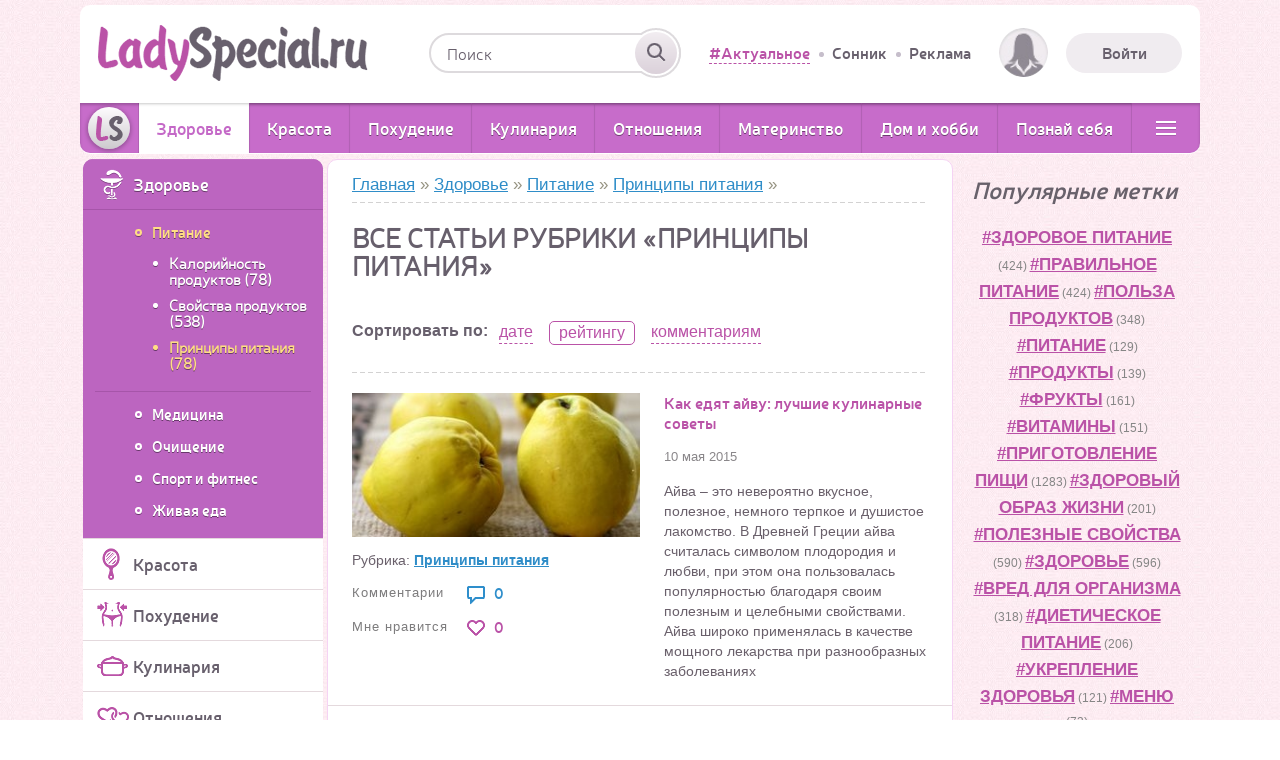

--- FILE ---
content_type: text/html; charset=utf-8
request_url: https://ladyspecial.ru/zdorovie/pitanie/printsipy-pitaniya/
body_size: 17302
content:
<!DOCTYPE html PUBLIC "-//W3C//DTD XHTML 1.0 Strict//EN" "https://www.w3.org/TR/xhtml1/DTD/xhtml1-strict.dtd">
<html xmlns="http://www.w3.org/1999/xhtml">
<head>
	<meta http-equiv="Content-Type" content="text/html; charset=utf-8" />
	<meta name='yandex-verification' content='599284351d5012f9' />
	<title>Принципы питания - LadySpecial.ru</title>
	<meta name="viewport" content="width=device-width, initial-scale=1.0">
    <meta name="keywords" content="Женский журнал LadySpecial.ru, красота, любовь, материнство, похудение, информация для развития женщине">
    <meta name="description" content="Единственный в своем роде женский журнал LadySpecial.ru - создан специально для женщин">
<link rel="stylesheet" type="text/css" href="/template/default/css/style.css?v=1" />

	<!-- BEGIN gotomobi -->
	<link rel="stylesheet" type="text/css" href="/gotomobi/gotomobi.css" />
	<link rel="stylesheet" type="text/css" href="/gotomobi/owl.carousel.css" />
	<link rel="stylesheet" type="text/css" href="/gotomobi/owl.theme.css" />
	<link rel="stylesheet" href="/css/all.css" media="all">
    <link rel="canonical" href="/zdorovie/pitanie/printsipy-pitaniya/" />
	<script type="text/javascript" src="/js/jquery-1.11.2.min.js"></script>
	<script type="text/javascript" >var jQuery_new = jQuery;</script>
	<script type="text/javascript" src="/gotomobi/owl.carousel.js"></script>
	<script type="text/javascript" src="/gotomobi/gotomobi.js"></script>
	<!-- END gotomobi -->
    <script type="text/javascript" src="/js/slick.min.js"></script>
    <script type="text/javascript" src="/js/scripts.js?v=4"></script>
    <script type="text/javascript" src="/js/layzr.min.js"></script>
    <script type="text/javascript" src="/js/jquery-ui.min.js"></script>

					            <script src="//www.google.com/recaptcha/api.js"></script>
    
<!-- Yandex.RTB -->
<script>window.yaContextCb=window.yaContextCb||[]</script>
<script src="https://yandex.ru/ads/system/context.js" async></script>
</head>

<body>

	<div id="wrap">


		

<div class="w-top">
	<header class="w-header">
		<div class="w-header-col">
			<strong class="w-logo"><a href="/">LadySpecial.ru</a></strong>
		</div>
		<div class="w-header-col">
			<div class="w-header-content">
				<div class="w-header-items">
					<div class="w-header-item">
						<div class="w-search">
							<form action="/search" method="get">
								<input type="hidden" name="searchid" value="1768094"/>
								<input type="text" name="text" class="w-search-field" value="" placeholder="Поиск">
								<div class="w-search-button-wrap">
									<button class="w-search-button"></button>
								</div>
							</form>
						</div>
					</div>
					<div class="w-header-item">
											<ul class="w-header-nav">
							<li class="w-header-nav__item">
								<div class="w-header-nav__dropdown-frame">
									<a href="#" class="w-header-nav__link js-w-header-nav__link">
										<span class="w-header-nav__link-output">#Актуальное</span>
									</a>
									<ul class="w-header-nav__dropdown">
																					<li class="w-header-nav__dropdown-item">
												<a href="/seasonal/8-marta" class="w-header-nav__dropdown-link">
													8 марта												</a>
											</li>
																					<li class="w-header-nav__dropdown-item">
												<a href="/seasonal/velikij-post" class="w-header-nav__dropdown-link">
													Великий Пост												</a>
											</li>
																					<li class="w-header-nav__dropdown-item">
												<a href="/seasonal/vesennij-sev" class="w-header-nav__dropdown-link">
													Весенний сев												</a>
											</li>
																					<li class="w-header-nav__dropdown-item">
												<a href="/seasonal/paskha" class="w-header-nav__dropdown-link">
													Пасха												</a>
											</li>
																			</ul>
								</div>
							</li>
							 <li class="w-header-nav__item w-header-nav__item--mobile-hide">
								<a href="/sonnik" class="w-header-nav__link">
									<span class="w-header-nav__link-output">Сонник</span>
								</a>
							</li> 
							<li class="w-header-nav__item w-header-nav__item--mobile-hide">
								
									<a href="/page/advert" class="w-header-nav__link">
							
									<span class="w-header-nav__link-output">Реклама</span>
								</a>
							</li>
						</ul>
					</div>
					<div class="w-header-item w-header-item--mobile-hide">
						<div class="w-autorization">
							<div class="w-autorization-avatar">
																																	<img src="https://ladyspecial.ru//template/default/images/avatar_01.jpg" class="w-autorization-avatar__image" />						</div>
															<a href="#" onclick="return popLogin();" class="uni-button">Войти</a>
													</div>
					</div>
				</div>
			</div>
		</div>
	</header><!-- w-header -->
	<div class="w-topbar-wrap">
		<div class="w-topbar-frame">
			<div class="w-topbar">
				<div class="w-brand-link-wrap">
					<a href="#" class="w-brand-link">
						LS
						<span class="w-brand-link__arrow"></span>
					</a>
				</div>
				<nav class="w-nav">
					<a href="#" class="uni-button w-topbar-autorization">Войти</a>
					<span class="w-nav-btn">
						<span class="w-nav-btn__divider"></span>
						<span class="w-nav-btn__divider"></span>
						<span class="w-nav-btn__divider"></span>
					</span>
					<ul class="w-nav-frame">
																				<li class="w-nav__item w-nav-dropdown-wrap">
								<!-- <a href="#" class="w-nav__link w-nav__link--active">Здоровье</a> -->
								<a
									href="/zdorovie/"
									class="w-nav__link w-nav__link--active">
									Здоровье									</a>
								<div class="w-nav-dropdown">
									<div class="w-nav-dropdown__header w-nav-dropdown__item">
										<ul class="w-nav-dropdown-nav">
																							<li class="w-nav-dropdown-nav__item">
													<a href="/zdorovie/pitanie/"
														class="w-nav-dropdown-nav__link w-nav-dropdown-nav__link--active">
														Питание													</a>
												</li>
																							<li class="w-nav-dropdown-nav__item">
													<a href="/zdorovie/narodnaya-mediczina/"
														class="w-nav-dropdown-nav__link">
														Медицина													</a>
												</li>
																							<li class="w-nav-dropdown-nav__item">
													<a href="/zdorovie/ochishchenie-organizma/"
														class="w-nav-dropdown-nav__link">
														Очищение													</a>
												</li>
																							<li class="w-nav-dropdown-nav__item">
													<a href="/zdorovie/sport-i-fitnes/"
														class="w-nav-dropdown-nav__link">
														Спорт и фитнес													</a>
												</li>
																							<li class="w-nav-dropdown-nav__item">
													<a href="/zdorovie/zhivaya-eda/"
														class="w-nav-dropdown-nav__link">
														Живая еда													</a>
												</li>
																					</ul>
									</div>
									<div class="w-nav-dropdown__content w-nav-dropdown__item">
										<h2 class="w-nav-dropdown__title">Самые свежие статьи</h2>
										<div class="w-nav-dropdown__articles">
																							<article class="w-nav-dropdown__article">
													<a href="/zdorovie/narodnaya-mediczina/lekarstva-iz-apteki/erespal-otzyvy-primenenie-lekarstva-i-ego-analogi" class="w-nav-dropdown__article-photo-wrap">
														<img data-layzr="/images/2015/01/20/pre_c055d94fc4b61d53c9fbf1018ba557b1.jpg" alt="" class="w-nav-dropdown__article-photo">
													</a>
													<h2 class="w-nav-dropdown__article-title">
														<a href="/zdorovie/narodnaya-mediczina/lekarstva-iz-apteki/erespal-otzyvy-primenenie-lekarstva-i-ego-analogi">
															Эреспал: эффективен ли препарат от кашля?														</a>
													</h2>
												</article>
																							<article class="w-nav-dropdown__article">
													<a href="/zdorovie/pitanie/kalorijnost-produktov/kalorijnost-belogo-zefira-1-sht" class="w-nav-dropdown__article-photo-wrap">
														<img data-layzr="/images/2016/07/05/pre_30f120486fba5e96b08d982e4963266e.jpg" alt="" class="w-nav-dropdown__article-photo">
													</a>
													<h2 class="w-nav-dropdown__article-title">
														<a href="/zdorovie/pitanie/kalorijnost-produktov/kalorijnost-belogo-zefira-1-sht">
															Сколько калорий в штучке зефира?														</a>
													</h2>
												</article>
																							<article class="w-nav-dropdown__article">
													<a href="/zdorovie/narodnaya-mediczina/bolezni-i-lechenie/detskaya-shizofreniya-raspoznat-pomoch-ne-navredit" class="w-nav-dropdown__article-photo-wrap">
														<img data-layzr="/images/2017/03/02/pre_aac6daafb7217cce03bcd886f85a2bd6.jpg" alt="" class="w-nav-dropdown__article-photo">
													</a>
													<h2 class="w-nav-dropdown__article-title">
														<a href="/zdorovie/narodnaya-mediczina/bolezni-i-lechenie/detskaya-shizofreniya-raspoznat-pomoch-ne-navredit">
															Детская шизофрения: распознать, помочь, не навредить														</a>
													</h2>
												</article>
																					</div>
									</div>
									<div class="w-nav-dropdown__footer w-nav-dropdown__item">
										<a href="/zdorovie" class="uni-button uni-button-arrow">
											Читать раздел
											<span class="arrow-right"></span>
										</a>
									</div>
									<!-- <a href="#" class="button-round w-nav-dropdown__close">close</a> -->
								</div>
							</li>
																				<li class="w-nav__item w-nav-dropdown-wrap">
								<!-- <a href="#" class="w-nav__link w-nav__link--active">Здоровье</a> -->
								<a
									href="/krasota/"
									class="w-nav__link">
									Красота									</a>
								<div class="w-nav-dropdown">
									<div class="w-nav-dropdown__header w-nav-dropdown__item">
										<ul class="w-nav-dropdown-nav">
																							<li class="w-nav-dropdown-nav__item">
													<a href="/krasota/volosy/"
														class="w-nav-dropdown-nav__link">
														Волосы													</a>
												</li>
																							<li class="w-nav-dropdown-nav__item">
													<a href="/krasota/uxod-za-liczom-i-telom/"
														class="w-nav-dropdown-nav__link">
														Лицо и тело													</a>
												</li>
																							<li class="w-nav-dropdown-nav__item">
													<a href="/krasota/nogti/"
														class="w-nav-dropdown-nav__link">
														Ногти													</a>
												</li>
																							<li class="w-nav-dropdown-nav__item">
													<a href="/krasota/imidzh-i-moda/"
														class="w-nav-dropdown-nav__link">
														Имидж и мода													</a>
												</li>
																					</ul>
									</div>
									<div class="w-nav-dropdown__content w-nav-dropdown__item">
										<h2 class="w-nav-dropdown__title">Самые свежие статьи</h2>
										<div class="w-nav-dropdown__articles">
																							<article class="w-nav-dropdown__article">
													<a href="/krasota/uxod-za-liczom-i-telom/kosmetologiya/natsionalnye-bannye-traditsii-raznykh-stran" class="w-nav-dropdown__article-photo-wrap">
														<img data-layzr="/images/2016/11/14/pre_1998999ff05c087818b9530bcb8ae77b.jpg" alt="" class="w-nav-dropdown__article-photo">
													</a>
													<h2 class="w-nav-dropdown__article-title">
														<a href="/krasota/uxod-za-liczom-i-telom/kosmetologiya/natsionalnye-bannye-traditsii-raznykh-stran">
															Национальные банные традиции разных стран														</a>
													</h2>
												</article>
																							<article class="w-nav-dropdown__article">
													<a href="/krasota/nogti/manikyur-i-pedikyur/shik-blesk-krasota-idei-dlya-prazdnichnogo-manikyura" class="w-nav-dropdown__article-photo-wrap">
														<img data-layzr="/images/2017/02/12/pre_6c50aa8c744ccc4abb9da949dbfb02bd.jpg" alt="" class="w-nav-dropdown__article-photo">
													</a>
													<h2 class="w-nav-dropdown__article-title">
														<a href="/krasota/nogti/manikyur-i-pedikyur/shik-blesk-krasota-idei-dlya-prazdnichnogo-manikyura">
															Шик, блеск, красота! Идеи для праздничного маникюра														</a>
													</h2>
												</article>
																							<article class="w-nav-dropdown__article">
													<a href="/krasota/uxod-za-liczom-i-telom/zagar/podarite-sebe-365-dnej-leta-kak-sokhranit-rovnyj-zagar-zimoj" class="w-nav-dropdown__article-photo-wrap">
														<img data-layzr="/images/2018/11/30/pre_6caa7b8db89df7c4b22f7795c219a087.jpg" alt="" class="w-nav-dropdown__article-photo">
													</a>
													<h2 class="w-nav-dropdown__article-title">
														<a href="/krasota/uxod-za-liczom-i-telom/zagar/podarite-sebe-365-dnej-leta-kak-sokhranit-rovnyj-zagar-zimoj">
															Подарите себе 365 дней лета! Как сохранить ровный загар зимой														</a>
													</h2>
												</article>
																					</div>
									</div>
									<div class="w-nav-dropdown__footer w-nav-dropdown__item">
										<a href="/krasota" class="uni-button uni-button-arrow">
											Читать раздел
											<span class="arrow-right"></span>
										</a>
									</div>
									<!-- <a href="#" class="button-round w-nav-dropdown__close">close</a> -->
								</div>
							</li>
																				<li class="w-nav__item w-nav-dropdown-wrap">
								<!-- <a href="#" class="w-nav__link w-nav__link--active">Здоровье</a> -->
								<a
									href="/pohudenie/"
									class="w-nav__link">
									Похудение									</a>
								<div class="w-nav-dropdown">
									<div class="w-nav-dropdown__header w-nav-dropdown__item">
										<ul class="w-nav-dropdown-nav">
																							<li class="w-nav-dropdown-nav__item">
													<a href="/pohudenie/diety/"
														class="w-nav-dropdown-nav__link">
														Лучшие диеты													</a>
												</li>
																							<li class="w-nav-dropdown-nav__item">
													<a href="/pohudenie/sposobyi-poxudeniya/"
														class="w-nav-dropdown-nav__link">
														Способы похудения													</a>
												</li>
																							<li class="w-nav-dropdown-nav__item">
													<a href="/pohudenie/pomoshch-khudeyushchim/"
														class="w-nav-dropdown-nav__link">
														Азы похудения													</a>
												</li>
																							<li class="w-nav-dropdown-nav__item">
													<a href="/pohudenie/pravilnoe-pitanie/"
														class="w-nav-dropdown-nav__link">
														Питание при похудении													</a>
												</li>
																					</ul>
									</div>
									<div class="w-nav-dropdown__content w-nav-dropdown__item">
										<h2 class="w-nav-dropdown__title">Самые свежие статьи</h2>
										<div class="w-nav-dropdown__articles">
																							<article class="w-nav-dropdown__article">
													<a href="/pohudenie/pravilnoe-pitanie/dieticheskie-retsepty/kak-zapech-tykvu-kusochkami-v-dukhovke-vkusno" class="w-nav-dropdown__article-photo-wrap">
														<img data-layzr="/images/2016/07/07/pre_5c0795317353a45de60da2d2c9ec38d7.jpg" alt="" class="w-nav-dropdown__article-photo">
													</a>
													<h2 class="w-nav-dropdown__article-title">
														<a href="/pohudenie/pravilnoe-pitanie/dieticheskie-retsepty/kak-zapech-tykvu-kusochkami-v-dukhovke-vkusno">
															Как запечь тыкву кусочками в духовке?														</a>
													</h2>
												</article>
																							<article class="w-nav-dropdown__article">
													<a href="/pohudenie/diety/effektivnyie-dietyi/metabolicheskaya-dieta-menyu-na-kazhdyj-den" class="w-nav-dropdown__article-photo-wrap">
														<img data-layzr="/images/2016/11/07/pre_1efba0972ab44ed6805f78e7725af1f2.jpg" alt="" class="w-nav-dropdown__article-photo">
													</a>
													<h2 class="w-nav-dropdown__article-title">
														<a href="/pohudenie/diety/effektivnyie-dietyi/metabolicheskaya-dieta-menyu-na-kazhdyj-den">
															Ежедневное меню метаболической диеты														</a>
													</h2>
												</article>
																							<article class="w-nav-dropdown__article">
													<a href="/pohudenie/sposobyi-poxudeniya/sredstva-dlya-pokhudeniya/ponyukhala-i-naelas-zapakhi-kotorye-pomogayut-pokhudet" class="w-nav-dropdown__article-photo-wrap">
														<img data-layzr="/images/2017/03/01/pre_bbe8855786e471d89771d215469aee60.jpg" alt="" class="w-nav-dropdown__article-photo">
													</a>
													<h2 class="w-nav-dropdown__article-title">
														<a href="/pohudenie/sposobyi-poxudeniya/sredstva-dlya-pokhudeniya/ponyukhala-i-naelas-zapakhi-kotorye-pomogayut-pokhudet">
															Понюхала - и наелась! Запахи, которые помогают похудеть														</a>
													</h2>
												</article>
																					</div>
									</div>
									<div class="w-nav-dropdown__footer w-nav-dropdown__item">
										<a href="/pohudenie" class="uni-button uni-button-arrow">
											Читать раздел
											<span class="arrow-right"></span>
										</a>
									</div>
									<!-- <a href="#" class="button-round w-nav-dropdown__close">close</a> -->
								</div>
							</li>
																				<li class="w-nav__item w-nav-dropdown-wrap">
								<!-- <a href="#" class="w-nav__link w-nav__link--active">Здоровье</a> -->
								<a
									href="/kulinariya/"
									class="w-nav__link">
									Кулинария									</a>
								<div class="w-nav-dropdown">
									<div class="w-nav-dropdown__header w-nav-dropdown__item">
										<ul class="w-nav-dropdown-nav">
																							<li class="w-nav-dropdown-nav__item">
													<a href="/kulinariya/kulinarnye-recepty/"
														class="w-nav-dropdown-nav__link">
														Вкусные рецепты													</a>
												</li>
																							<li class="w-nav-dropdown-nav__item">
													<a href="/kulinariya/khozyajke-na-zametku/"
														class="w-nav-dropdown-nav__link">
														 На заметку													</a>
												</li>
																					</ul>
									</div>
									<div class="w-nav-dropdown__content w-nav-dropdown__item">
										<h2 class="w-nav-dropdown__title">Самые свежие статьи</h2>
										<div class="w-nav-dropdown__articles">
																							<article class="w-nav-dropdown__article">
													<a href="/kulinariya/kulinarnye-recepty/vyipechka/tort-na-skovorode-retsepty-4-samykh-populyarnykh-torta-na-skovorode" class="w-nav-dropdown__article-photo-wrap">
														<img data-layzr="/images/2014/04/01/pre_3ce86c2e0b574c627527892ac367513c.jpg" alt="" class="w-nav-dropdown__article-photo">
													</a>
													<h2 class="w-nav-dropdown__article-title">
														<a href="/kulinariya/kulinarnye-recepty/vyipechka/tort-na-skovorode-retsepty-4-samykh-populyarnykh-torta-na-skovorode">
															Торт на сковороде – любимый десерт за 30 минут														</a>
													</h2>
												</article>
																							<article class="w-nav-dropdown__article">
													<a href="/kulinariya/kulinarnye-recepty/salatyi/salat-iz-konservirovannykh-kalmarov-7-retseptov-na-kazhdyj-den" class="w-nav-dropdown__article-photo-wrap">
														<img data-layzr="/images/2014/07/15/pre_20e1c403c2d314695fedf46868f58313.jpg" alt="" class="w-nav-dropdown__article-photo">
													</a>
													<h2 class="w-nav-dropdown__article-title">
														<a href="/kulinariya/kulinarnye-recepty/salatyi/salat-iz-konservirovannykh-kalmarov-7-retseptov-na-kazhdyj-den">
															7 лучших рецептов салата из консервированных кальмаров														</a>
													</h2>
												</article>
																							<article class="w-nav-dropdown__article">
													<a href="/kulinariya/kulinarnye-recepty/desertyi/maffiny-na-kefire-kak-prigotovit-retsepty-bystroj-vypechki" class="w-nav-dropdown__article-photo-wrap">
														<img data-layzr="/images/2014/09/26/pre_f71f9a16730675853848ec3725a10b7d.jpg" alt="" class="w-nav-dropdown__article-photo">
													</a>
													<h2 class="w-nav-dropdown__article-title">
														<a href="/kulinariya/kulinarnye-recepty/desertyi/maffiny-na-kefire-kak-prigotovit-retsepty-bystroj-vypechki">
															Коллекция лучших рецептов: маффины на кефире														</a>
													</h2>
												</article>
																					</div>
									</div>
									<div class="w-nav-dropdown__footer w-nav-dropdown__item">
										<a href="/kulinariya" class="uni-button uni-button-arrow">
											Читать раздел
											<span class="arrow-right"></span>
										</a>
									</div>
									<!-- <a href="#" class="button-round w-nav-dropdown__close">close</a> -->
								</div>
							</li>
																				<li class="w-nav__item w-nav-dropdown-wrap">
								<!-- <a href="#" class="w-nav__link w-nav__link--active">Здоровье</a> -->
								<a
									href="/otnosheniya/"
									class="w-nav__link">
									Отношения									</a>
								<div class="w-nav-dropdown">
									<div class="w-nav-dropdown__header w-nav-dropdown__item">
										<ul class="w-nav-dropdown-nav">
																							<li class="w-nav-dropdown-nav__item">
													<a href="/otnosheniya/semya/"
														class="w-nav-dropdown-nav__link">
														Семья и дети													</a>
												</li>
																							<li class="w-nav-dropdown-nav__item">
													<a href="/otnosheniya/on-i-ona/"
														class="w-nav-dropdown-nav__link">
														Он и она													</a>
												</li>
																							<li class="w-nav-dropdown-nav__item">
													<a href="/otnosheniya/obshchestvo/"
														class="w-nav-dropdown-nav__link">
														Общество													</a>
												</li>
																					</ul>
									</div>
									<div class="w-nav-dropdown__content w-nav-dropdown__item">
										<h2 class="w-nav-dropdown__title">Самые свежие статьи</h2>
										<div class="w-nav-dropdown__articles">
																							<article class="w-nav-dropdown__article">
													<a href="/otnosheniya/on-i-ona/svadba/kakoe-koltso-daryat-kogda-delayut-predlozhenie" class="w-nav-dropdown__article-photo-wrap">
														<img data-layzr="/images/2016/01/28/pre_9504632cea92d34e7568b2704e5c96ea.jpg" alt="" class="w-nav-dropdown__article-photo">
													</a>
													<h2 class="w-nav-dropdown__article-title">
														<a href="/otnosheniya/on-i-ona/svadba/kakoe-koltso-daryat-kogda-delayut-predlozhenie">
															Какое кольцо дарят, предлагая руку и сердце? 														</a>
													</h2>
												</article>
																							<article class="w-nav-dropdown__article">
													<a href="/otnosheniya/obshchestvo/rabota/shutochnye-nominatsii-dlya-sotrudnikov-na-korporativ" class="w-nav-dropdown__article-photo-wrap">
														<img data-layzr="/images/2016/04/28/pre_b765ab416cab6b5f25b5c458719ae819.jpg" alt="" class="w-nav-dropdown__article-photo">
													</a>
													<h2 class="w-nav-dropdown__article-title">
														<a href="/otnosheniya/obshchestvo/rabota/shutochnye-nominatsii-dlya-sotrudnikov-na-korporativ">
															Шуточные номинации для награждения сотрудников														</a>
													</h2>
												</article>
																							<article class="w-nav-dropdown__article">
													<a href="/otnosheniya/on-i-ona/seks/kak-umenshit-chuvstvitelnost-golovki" class="w-nav-dropdown__article-photo-wrap">
														<img data-layzr="/images/2016/12/01/pre_f5b1948df9b2913b4e3be3c0ca1bc4e3.jpg" alt="" class="w-nav-dropdown__article-photo">
													</a>
													<h2 class="w-nav-dropdown__article-title">
														<a href="/otnosheniya/on-i-ona/seks/kak-umenshit-chuvstvitelnost-golovki">
															Как улучшить мужские возможности в постели?														</a>
													</h2>
												</article>
																					</div>
									</div>
									<div class="w-nav-dropdown__footer w-nav-dropdown__item">
										<a href="/otnosheniya" class="uni-button uni-button-arrow">
											Читать раздел
											<span class="arrow-right"></span>
										</a>
									</div>
									<!-- <a href="#" class="button-round w-nav-dropdown__close">close</a> -->
								</div>
							</li>
																				<li class="w-nav__item w-nav-dropdown-wrap">
								<!-- <a href="#" class="w-nav__link w-nav__link--active">Здоровье</a> -->
								<a
									href="/materinstvo/"
									class="w-nav__link">
									Материнство									</a>
								<div class="w-nav-dropdown">
									<div class="w-nav-dropdown__header w-nav-dropdown__item">
										<ul class="w-nav-dropdown-nav">
																							<li class="w-nav-dropdown-nav__item">
													<a href="/materinstvo/beremennost-i-rodyi/"
														class="w-nav-dropdown-nav__link">
														Беременность													</a>
												</li>
																							<li class="w-nav-dropdown-nav__item">
													<a href="/materinstvo/zdorove-mamyi/"
														class="w-nav-dropdown-nav__link">
														Здоровье мамы													</a>
												</li>
																							<li class="w-nav-dropdown-nav__item">
													<a href="/materinstvo/razvitie-rebenka/"
														class="w-nav-dropdown-nav__link">
														Развитие ребенка													</a>
												</li>
																					</ul>
									</div>
									<div class="w-nav-dropdown__content w-nav-dropdown__item">
										<h2 class="w-nav-dropdown__title">Самые свежие статьи</h2>
										<div class="w-nav-dropdown__articles">
																							<article class="w-nav-dropdown__article">
													<a href="/materinstvo/zdorove-mamyi/bolezni,-opasnosti-i-ugrozyi/pravilnoe-vosstanovlenie-posle-kesareva-secheniya" class="w-nav-dropdown__article-photo-wrap">
														<img data-layzr="/images/2012/06/20/pre_ea4a7b172fe1b03097ebe480bb1f64f0.jpg" alt="" class="w-nav-dropdown__article-photo">
													</a>
													<h2 class="w-nav-dropdown__article-title">
														<a href="/materinstvo/zdorove-mamyi/bolezni,-opasnosti-i-ugrozyi/pravilnoe-vosstanovlenie-posle-kesareva-secheniya">
															Правильное восстановление после кесарева сечения														</a>
													</h2>
												</article>
																							<article class="w-nav-dropdown__article">
													<a href="/materinstvo/beremennost-i-rodyi/lechenie-pri-beremennosti/otvar-shipovnika-pri-beremennosti" class="w-nav-dropdown__article-photo-wrap">
														<img data-layzr="/images/2016/12/02/pre_ca6cffd0a512245f68a469e6f6509389.jpg" alt="" class="w-nav-dropdown__article-photo">
													</a>
													<h2 class="w-nav-dropdown__article-title">
														<a href="/materinstvo/beremennost-i-rodyi/lechenie-pri-beremennosti/otvar-shipovnika-pri-beremennosti">
															Отвар шиповника: можно ли пить беременным?														</a>
													</h2>
												</article>
																							<article class="w-nav-dropdown__article">
													<a href="/materinstvo/beremennost-i-rodyi/zhenskoe-zdorove/kak-podgotovit-grud-k-kormleniyu" class="w-nav-dropdown__article-photo-wrap">
														<img data-layzr="/images/2016/12/06/pre_d4456972aba02eaf181dccb279e97bd1.jpg" alt="" class="w-nav-dropdown__article-photo">
													</a>
													<h2 class="w-nav-dropdown__article-title">
														<a href="/materinstvo/beremennost-i-rodyi/zhenskoe-zdorove/kak-podgotovit-grud-k-kormleniyu">
															Подготовка груди к кормлению														</a>
													</h2>
												</article>
																					</div>
									</div>
									<div class="w-nav-dropdown__footer w-nav-dropdown__item">
										<a href="/materinstvo" class="uni-button uni-button-arrow">
											Читать раздел
											<span class="arrow-right"></span>
										</a>
									</div>
									<!-- <a href="#" class="button-round w-nav-dropdown__close">close</a> -->
								</div>
							</li>
																				<li class="w-nav__item w-nav-dropdown-wrap">
								<!-- <a href="#" class="w-nav__link w-nav__link--active">Здоровье</a> -->
								<a
									href="/dom-i-xobbi/"
									class="w-nav__link">
									Дом и хобби									</a>
								<div class="w-nav-dropdown">
									<div class="w-nav-dropdown__header w-nav-dropdown__item">
										<ul class="w-nav-dropdown-nav">
																							<li class="w-nav-dropdown-nav__item">
													<a href="/dom-i-xobbi/sad-i-ogorod/"
														class="w-nav-dropdown-nav__link">
														Сад и огород													</a>
												</li>
																							<li class="w-nav-dropdown-nav__item">
													<a href="/dom-i-xobbi/czvetovodstvo/"
														class="w-nav-dropdown-nav__link">
														Цветоводство													</a>
												</li>
																							<li class="w-nav-dropdown-nav__item">
													<a href="/dom-i-xobbi/uyut-v-dome/"
														class="w-nav-dropdown-nav__link">
														Уют в доме													</a>
												</li>
																							<li class="w-nav-dropdown-nav__item">
													<a href="/dom-i-xobbi/svoimi-rukami/"
														class="w-nav-dropdown-nav__link">
														Своими руками													</a>
												</li>
																							<li class="w-nav-dropdown-nav__item">
													<a href="/dom-i-xobbi/domashnie-zhivotnye/"
														class="w-nav-dropdown-nav__link">
														Домашние животные													</a>
												</li>
																					</ul>
									</div>
									<div class="w-nav-dropdown__content w-nav-dropdown__item">
										<h2 class="w-nav-dropdown__title">Самые свежие статьи</h2>
										<div class="w-nav-dropdown__articles">
																							<article class="w-nav-dropdown__article">
													<a href="/dom-i-xobbi/svoimi-rukami/vyazanie-i-shite/kak-vyazat-kryuchkom-dlya-nachinayushchikh-poshagovye-skhemy" class="w-nav-dropdown__article-photo-wrap">
														<img data-layzr="/images/2015/12/15/pre_5ab2af9e8e627e2f965448a9f0bb73c0.jpg" alt="" class="w-nav-dropdown__article-photo">
													</a>
													<h2 class="w-nav-dropdown__article-title">
														<a href="/dom-i-xobbi/svoimi-rukami/vyazanie-i-shite/kak-vyazat-kryuchkom-dlya-nachinayushchikh-poshagovye-skhemy">
															Как научиться вязать крючком?														</a>
													</h2>
												</article>
																							<article class="w-nav-dropdown__article">
													<a href="/dom-i-xobbi/svoimi-rukami/vyazanie-i-shite/mitenki-kryuchkom-skhemy-s-opisaniem-dlya-nachinayushchikh" class="w-nav-dropdown__article-photo-wrap">
														<img data-layzr="/images/2016/11/27/pre_cf987640a6aee7d27bc29a81ba04bfa0.jpg" alt="" class="w-nav-dropdown__article-photo">
													</a>
													<h2 class="w-nav-dropdown__article-title">
														<a href="/dom-i-xobbi/svoimi-rukami/vyazanie-i-shite/mitenki-kryuchkom-skhemy-s-opisaniem-dlya-nachinayushchikh">
															Как связать митенки крючком?														</a>
													</h2>
												</article>
																							<article class="w-nav-dropdown__article">
													<a href="/dom-i-xobbi/svoimi-rukami/podelki-i-igrushki/raz-doshchechka-dva-doshchechka-originalnye-idei-dlya-dachi-iz-pallet" class="w-nav-dropdown__article-photo-wrap">
														<img data-layzr="/images/2017/03/03/pre_e1764bbde565a2f1e617b5d3e0987c90.jpg" alt="" class="w-nav-dropdown__article-photo">
													</a>
													<h2 class="w-nav-dropdown__article-title">
														<a href="/dom-i-xobbi/svoimi-rukami/podelki-i-igrushki/raz-doshchechka-dva-doshchechka-originalnye-idei-dlya-dachi-iz-pallet">
															Раз дощечка, два дощечка… Оригинальные идеи для дачи из паллет														</a>
													</h2>
												</article>
																					</div>
									</div>
									<div class="w-nav-dropdown__footer w-nav-dropdown__item">
										<a href="/dom-i-xobbi" class="uni-button uni-button-arrow">
											Читать раздел
											<span class="arrow-right"></span>
										</a>
									</div>
									<!-- <a href="#" class="button-round w-nav-dropdown__close">close</a> -->
								</div>
							</li>
																				<li class="w-nav__item w-nav-dropdown-wrap">
								<!-- <a href="#" class="w-nav__link w-nav__link--active">Здоровье</a> -->
								<a
									href="/samorazvitie/"
									class="w-nav__link">
									Познай себя									</a>
								<div class="w-nav-dropdown">
									<div class="w-nav-dropdown__header w-nav-dropdown__item">
										<ul class="w-nav-dropdown-nav">
																							<li class="w-nav-dropdown-nav__item">
													<a href="/samorazvitie/psikhologiya/"
														class="w-nav-dropdown-nav__link">
														Психология													</a>
												</li>
																							<li class="w-nav-dropdown-nav__item">
													<a href="/samorazvitie/razvitie-dushi/"
														class="w-nav-dropdown-nav__link">
														Саморазвитие													</a>
												</li>
																							<li class="w-nav-dropdown-nav__item">
													<a href="/samorazvitie/joga/"
														class="w-nav-dropdown-nav__link">
														Йога и тело													</a>
												</li>
																					</ul>
									</div>
									<div class="w-nav-dropdown__content w-nav-dropdown__item">
										<h2 class="w-nav-dropdown__title">Самые свежие статьи</h2>
										<div class="w-nav-dropdown__articles">
																							<article class="w-nav-dropdown__article">
													<a href="/samorazvitie/psikhologiya/lichnostnyj-rost/kak-pravilno-vizualizirovat-zhelaemuyu-realnost" class="w-nav-dropdown__article-photo-wrap">
														<img data-layzr="/images/2013/02/12/pre_97abdf14b0bd0e31734f1c4cd77292b6.jpg" alt="" class="w-nav-dropdown__article-photo">
													</a>
													<h2 class="w-nav-dropdown__article-title">
														<a href="/samorazvitie/psikhologiya/lichnostnyj-rost/kak-pravilno-vizualizirovat-zhelaemuyu-realnost">
															Как правильно визуализировать желаемую реальность?														</a>
													</h2>
												</article>
																							<article class="w-nav-dropdown__article">
													<a href="/samorazvitie/psikhologiya/sovety-psikhologov/kak-otvetit-na-vopros-kak-dela-varianty-otvetov-dlya-razlichnykh-situatsij" class="w-nav-dropdown__article-photo-wrap">
														<img data-layzr="/images/2014/09/21/pre_7946a339b8b1eb037503f792dab6579e.jpg" alt="" class="w-nav-dropdown__article-photo">
													</a>
													<h2 class="w-nav-dropdown__article-title">
														<a href="/samorazvitie/psikhologiya/sovety-psikhologov/kak-otvetit-na-vopros-kak-dela-varianty-otvetov-dlya-razlichnykh-situatsij">
															Повседневный этикет: как ответить на вопрос «как дела»?														</a>
													</h2>
												</article>
																							<article class="w-nav-dropdown__article">
													<a href="/samorazvitie/psikhologiya/sovety-psikhologov/kak-ne-nervnichat-po-lyubomu-povodu" class="w-nav-dropdown__article-photo-wrap">
														<img data-layzr="/images/2016/03/19/pre_185ee3d68b1dd3495e9f6e9e10637f0f.jpg" alt="" class="w-nav-dropdown__article-photo">
													</a>
													<h2 class="w-nav-dropdown__article-title">
														<a href="/samorazvitie/psikhologiya/sovety-psikhologov/kak-ne-nervnichat-po-lyubomu-povodu">
															 Жизнь без стресса: советы на каждый день														</a>
													</h2>
												</article>
																					</div>
									</div>
									<div class="w-nav-dropdown__footer w-nav-dropdown__item">
										<a href="/samorazvitie" class="uni-button uni-button-arrow">
											Читать раздел
											<span class="arrow-right"></span>
										</a>
									</div>
									<!-- <a href="#" class="button-round w-nav-dropdown__close">close</a> -->
								</div>
							</li>
																					<li class="w-nav__item sm-menu-wrap">
									<a href="#" class="link-sm-menu">
										<span class="link-sm-menu__divider"></span>
										<span class="link-sm-menu__divider"></span>
										<span class="link-sm-menu__divider"></span>
									</a>
									<ul class="sm-menu">
										<li class="sm-menu__item">
											<a href="/more/" class="sm-menu__link">Еще</a>
										</li>
																					<li class="sm-menu__item">
												<a href="/more/interesno/" class="sm-menu__link">Интересно</a>
											</li>
																			</ul>
								</li>
													</ul>
				</nav>
			</div><!-- w-topbar -->
		</div><!-- w-topbar-frame -->
	</div><!-- w-topbar-wrap -->
</div><!-- w-top -->
<div class="middle">

				
	
	<!--topBanner-->		<div class="container">
	<div class="containerWrap">
		<div class="leftSidebar">
			<div class="w-sidebar">
																									<div class="w-sidebar-box w-sidebar-box--active">
							<a class="w-sidebar-box__title w-sidebar-box__title-icon01" href="/zdorovie">Здоровье</a>
							<ul class="w-list">
																																		<li class="w-list__item w-list-pick">
										<a href="/zdorovie/pitanie/" class="w-list__link">Питание</a>
										<ul class="w-list-inside">
																							<li class="w-list-inside__item">
													<a href="/zdorovie/pitanie/kalorijnost-produktov/" class="w-list-inside__link">
														Калорийность продуктов (78)													</a>
												</li>
																							<li class="w-list-inside__item">
													<a href="/zdorovie/pitanie/polza-produktov/" class="w-list-inside__link">
														Свойства продуктов (538)													</a>
												</li>
																							<li class="w-list-inside__item w-list-pick">
													<a href="/zdorovie/pitanie/printsipy-pitaniya/" class="w-list-inside__link">
														Принципы питания (78)													</a>
												</li>
																					</ul>
									</li>
																												</ul>
										<ul class="w-list">
																																																																																																																																																																																																																						<li class="w-list__item">
										<a href="https://ladyspecial.ru/zdorovie/narodnaya-mediczina/" class="w-list__link">Медицина</a>
									</li>
																	<li class="w-list__item">
										<a href="https://ladyspecial.ru/zdorovie/ochishchenie-organizma/" class="w-list__link">Очищение</a>
									</li>
																	<li class="w-list__item">
										<a href="https://ladyspecial.ru/zdorovie/sport-i-fitnes/" class="w-list__link">Спорт и фитнес</a>
									</li>
																	<li class="w-list__item">
										<a href="https://ladyspecial.ru/zdorovie/zhivaya-eda/" class="w-list__link">Живая еда</a>
									</li>
															</ul>
						</div>
																																																																																																																																																																																																																																	<div class="w-sidebar-box">
					<a class="w-sidebar-box__title w-sidebar-box__title-icon02" href="https://ladyspecial.ru/krasota/">Красота</a>
				</div>
							<div class="w-sidebar-box">
					<a class="w-sidebar-box__title w-sidebar-box__title-icon03" href="https://ladyspecial.ru/pohudenie/">Похудение</a>
				</div>
							<div class="w-sidebar-box">
					<a class="w-sidebar-box__title w-sidebar-box__title-icon04" href="https://ladyspecial.ru/kulinariya/">Кулинария</a>
				</div>
							<div class="w-sidebar-box">
					<a class="w-sidebar-box__title w-sidebar-box__title-icon05" href="https://ladyspecial.ru/otnosheniya/">Отношения</a>
				</div>
							<div class="w-sidebar-box">
					<a class="w-sidebar-box__title w-sidebar-box__title-icon06" href="https://ladyspecial.ru/materinstvo/">Материнство</a>
				</div>
							<div class="w-sidebar-box">
					<a class="w-sidebar-box__title w-sidebar-box__title-icon07" href="https://ladyspecial.ru/dom-i-xobbi/">Дом и хобби</a>
				</div>
							<div class="w-sidebar-box">
					<a class="w-sidebar-box__title w-sidebar-box__title-icon08" href="https://ladyspecial.ru/samorazvitie/">Познай себя</a>
				</div>
					</div>
		<div class="w-sidebar">
			<div class="w-sidebar__box-c">
				<a class="w-sidebar__color-title w-sidebar__color-title--pink w-sidebar__color-title-v02" href="/zdorovie/pitanie/printsipy-pitaniya/?sorting=rating">
					Лучшие статьи
				</a>
				<div class="w-sidebar__content">
					<ul class="w-sidebar__thumbs">
												<li class="w-sidebar__thumbs-item">
							<a href="/zdorovie/pitanie/printsipy-pitaniya/kak-edyat-ajvu-poleznye-sovety-i-appetitnyj-retsept" class="w-sidebar__thumb">
								<img data-layzr="/images/2015/05/10/pre_047153230cb916cf5ac79e0362a4e931.jpg" alt="Как едят айву: лучшие кулинарные советы" class="w-sidebar__thumb-image">
								<span class="w-sidebar__thumb-title">
									Как едят айву: лучшие кулинарные советы								</span>
							</a>
						</li>
												<li class="w-sidebar__thumbs-item">
							<a href="/zdorovie/pitanie/printsipy-pitaniya/eda-znaj-svoe-vremya-chto-luchshe-est-utrom-dnem-i-vecherom" class="w-sidebar__thumb">
								<img data-layzr="/images/2017/05/25/pre_79a35941ad38be748a4bbe9f665bf3a5.jpg" alt="Еда, знай свое время! Что лучше есть утром, днем и вечером?" class="w-sidebar__thumb-image">
								<span class="w-sidebar__thumb-title">
									Еда, знай свое время! Что лучше есть утром, днем и вечером?								</span>
							</a>
						</li>
												<li class="w-sidebar__thumbs-item">
							<a href="/zdorovie/pitanie/printsipy-pitaniya/kak-edyat-khurmu-pochemu-vyazhet-khurma" class="w-sidebar__thumb">
								<img data-layzr="/images/2014/03/25/pre_10af80eca473ee14196fd0b4374f7942.jpg" alt="Как едят хурму, чтобы не было вяжущего привкуса?" class="w-sidebar__thumb-image">
								<span class="w-sidebar__thumb-title">
									Как едят хурму, чтобы не было вяжущего привкуса?								</span>
							</a>
						</li>
												<li class="w-sidebar__thumbs-item">
							<a href="/zdorovie/pitanie/printsipy-pitaniya/idealno-nesovmestimaya-para-kakie-produkty-ne-sochetayutsya-drug-s-drugom" class="w-sidebar__thumb">
								<img data-layzr="/images/2017/04/25/pre_48dbedf433d0c2c9f752f381c6739d32.jpg" alt="Идеально несовместимая пара. Какие продукты не сочетаются друг с другом?" class="w-sidebar__thumb-image">
								<span class="w-sidebar__thumb-title">
									Идеально несовместимая пара. Какие продукты не сочетаются друг с другом?								</span>
							</a>
						</li>
											</ul>
					<div class="w-sidebar__content-footer">
						<a href="/zdorovie/pitanie/printsipy-pitaniya/?sorting=rating" class="uni-button uni-button-arrow" target="_blank">
							Читать раздел
							<span class="arrow-right"></span>
						</a>
					</div>
				</div>
			</div>
		</div>

			
			
<div class="w-sidebar">
	<div class="w-sidebar__box-c">
		<a class="w-sidebar__color-title w-sidebar__color-title--pink" href="/zdorovie/narodnaya-mediczina/lechenie-travami/">
			Полезные травы		</a>
		<div class="w-sidebar__content">
			<ul class="w-sidebar__thumbs">
									<li class="w-sidebar__thumbs-item">
						<a href="/zdorovie/narodnaya-mediczina/lechenie-travami/ekhinatseya-poleznye-svojstva-i-primenenie-v-meditsine" class="w-sidebar__thumb">
							<img data-layzr="/images/2021/03/23/pre_aab6b69137c4b708966430298503b2e5.png" alt="Эхинацея – полезные свойства и применение в медицине" class="w-sidebar__thumb-image"/>
							<span class="w-sidebar__thumb-title">
								Эхинацея – полезные свойства и применение в медицине							</span>
						</a>
					</li>
									<li class="w-sidebar__thumbs-item">
						<a href="/zdorovie/narodnaya-mediczina/lechenie-travami/travy-ot-kashlya-vzroslym-kakie-pomogayut" class="w-sidebar__thumb">
							<img data-layzr="/images/2018/01/28/pre_039062389521ffc99d0b067724bf5977.jpg" alt="Травы от кашля взрослым: какие помогают?" class="w-sidebar__thumb-image"/>
							<span class="w-sidebar__thumb-title">
								Травы от кашля взрослым: какие помогают?							</span>
						</a>
					</li>
							</ul>
			<div class="w-sidebar__content-footer">
				<a href="/zdorovie/narodnaya-mediczina/lechenie-travami/" class="uni-button uni-button-arrow" target="_blank">
					Читать подробнее					<span class="arrow-right"></span>
				</a>
			</div>
		</div>
	</div>
</div>

			<div class="w-sidebar">
			<div class="w-sidebar__box-c">
				<a class="w-sidebar__color-title w-sidebar__color-title--green w-sidebar__color-title-v01" href="/kulinariya/">
					Кулинария				</a>
				<div class="w-sidebar__content">
					<ul class="uni-list uni-list__item--green">
						<li class="uni-list__item"><a href="/kulinariya/khozyajke-na-zametku/">Хозяйке на заметку</a></li><li class="uni-list__item"><a href="/pohudenie/diety/dieticheskie-retsepty/">Еда для похудения</a></li><li class="uni-list__item"><a href="/kulinariya/kulinarnye-recepty/napitki/">Напитки и коктейли</a></li><li class="uni-list__item"><a href="/kulinariya/kulinarnye-recepty/pervyie-blyuda/">Первые блюда</a></li><li class="uni-list__item"><a href="/kulinariya/kulinarnye-recepty/vtoryie-blyuda/">Вторые блюда</a></li><li class="uni-list__item"><a href="/kulinariya/kulinarnye-recepty/salatyi/">Салаты</a></li><li class="uni-list__item"><a href="/kulinariya/kulinarnye-recepty/vyipechka/">Выпечка</a></li>					</ul>
					<div class="w-sidebar__content-footer">
						<a href="/kulinariya/" class="uni-button uni-button-arrow" target="_blank">
							Читать раздел
							<span class="arrow-right"></span>
						</a>
					</div>
				</div>
			</div>


			<div class="w-sidebar__box-c">
				<h6 class="w-sidebar__color-title w-sidebar__color-title--blue">
					Свеженькое
				</h6>
				<div class="w-sidebar__content">
					<ul class="uni-list uni-list__item--blue">
												<li class="uni-list__item"><a href="/zdorovie/pitanie/printsipy-pitaniya/est-li-universalnyj-plan-pitaniya-dlya-vsekh-lyudej">Есть ли универсальный план питания для всех людей</a></li>
												<li class="uni-list__item"><a href="/zdorovie/pitanie/printsipy-pitaniya/eda-znaj-svoe-vremya-chto-luchshe-est-utrom-dnem-i-vecherom">Еда, знай свое время! Что лучше есть утром, днем и вечером?</a></li>
												<li class="uni-list__item"><a href="/zdorovie/pitanie/printsipy-pitaniya/chto-by-sest-s-utra-poranshe-ili-chto-nelzya-est-na-golodnyj-zheludok">Что бы съесть с утра пораньше, или Что нельзя есть на голодный желудок?</a></li>
												<li class="uni-list__item"><a href="/zdorovie/pitanie/printsipy-pitaniya/sozdany-drug-dlya-druga-samye-luchshie-sochetaniya-produktov">Созданы друг для друга. Самые лучшие сочетания продуктов</a></li>
												<li class="uni-list__item"><a href="/zdorovie/pitanie/printsipy-pitaniya/idealno-nesovmestimaya-para-kakie-produkty-ne-sochetayutsya-drug-s-drugom">Идеально несовместимая пара. Какие продукты не сочетаются друг с другом?</a></li>
												<li class="uni-list__item"><a href="/zdorovie/pitanie/printsipy-pitaniya/vesnoj-ya-bolen----vesennee-pitanie-dlya-khoroshego-samochuvstviya">«Весной я болен». Весеннее питание для хорошего самочувствия</a></li>
												<li class="uni-list__item"><a href="/zdorovie/pitanie/printsipy-pitaniya/dieta-pri-rotaviruse-u-detej">Рацион ребенка при ротавирусной инфекции</a></li>
											</ul>
					<!-- <a href=".URL::site(FALSE, PROTOCOL).$cat->url.'/'.$sub['url'].'/'.$menu['url'].'/" class="all">подробнее</a> -->
					<!-- <div class="w-sidebar__content-footer">
						<a href="/kulinariya/" class="uni-button uni-button-arrow" target="_blank">
							Читать раздел
							<span class="arrow-right"></span>
						</a>
					</div> -->
				</div>
			</div>
		</div>

		
<div class="services w-sidebar">
	<div class="w-sidebar__box-c">
		<div class="w-sidebar__content">
			<center>
									<div>
						<div class="w-autorization">
							<div class="w-autorization-avatar">
								<img class="w-autorization-avatar__image" alt="" src="/template/default/images/avatar_01.jpg">
							</div>
															<a href="#" onclick="return popLogin();" class="uni-button">Войти</a>
													</div>
					</div>
					<br>
				
				<div class="w-search w-search--dynamic">
					<form action="/search" method="get" id="">
						<input type="text" name="text" placeholder="Поиск" class="w-search-field" value="" onblur="if(this.value=='') this.value='';" onfocus="if(this.value=='') this.value='';">
						<div class="w-search-button-wrap">
							<button class="w-search-button"></button>
						</div>
						<input type="hidden" name="searchid" value="1768094"/>
					</form>
				</div>
				<br>

				<script type="text/javascript" src="//vk.com/js/api/openapi.js?116"></script>

				<!-- VK Widget -->
				<div id="vk_groups"></div>
				<script type="text/javascript">
				VK.Widgets.Group("vk_groups", {mode: 0, width: "195", height: "250", color1: 'FFFFFF', color2: '2B587A', color3: '5B7FA6'}, 35903611);
				</script>
			</center>
		</div>
	</div>
</div>

</div><!--leftSidebar-->		<div class="content-fake">
				<div class="section-content">
		<div class="section-inside">
			<div class="path"><a href="/" title="На главную страницу">Главная</a> &raquo;
			<a href="/zdorovie/" title="Здоровье">Здоровье</a> &raquo;
			<a href="/zdorovie/pitanie/" title="Питание">Питание</a> &raquo;
			<a href="/zdorovie/pitanie/printsipy-pitaniya/" title="Принципы питания">Принципы питания</a> &raquo; </div>
			<h2 class="section-content__title"><a href="/zdorovie/pitanie/printsipy-pitaniya/">Все статьи рубрики «Принципы питания»</a></h2>
			<div class="path">
				<ul class="archive-category">
									</ul>

				<div class="sort">
					<em>Сортировать по:</em>
					<a href="/zdorovie/pitanie/printsipy-pitaniya/?sorting=date" >
						дате
					</a>
					<a href="/zdorovie/pitanie/printsipy-pitaniya/?sorting=rating" class="current_sort">
						рейтингу
					</a>
					<a href="/zdorovie/pitanie/printsipy-pitaniya/?sorting=comment" >
						комментариям
					</a>
					<div class="clear"></div>
				</div>
			</div>
			<div class="posts-horizontal">
									<article class="post-h">
						<div class="post-h__leftcol">
							<a href="/zdorovie/pitanie/printsipy-pitaniya/kak-edyat-ajvu-poleznye-sovety-i-appetitnyj-retsept" class="post-h__image">
								<img src="/images/2015/05/10/pre_047153230cb916cf5ac79e0362a4e931.jpg" alt="" class="post-h__image-output">
							</a>
							<p>
								Рубрика: <strong><a href="/zdorovie/pitanie/printsipy-pitaniya/">Принципы питания</a></strong>
							</p>
							<ul class="post-v__data">
								<li class="post-v__data-item">
									<span class="post-v__data-text post-v__data-text--title">Комментарии</span>
									<a href="/zdorovie/pitanie/printsipy-pitaniya/kak-edyat-ajvu-poleznye-sovety-i-appetitnyj-retsept#comment" class="post-v__data-text post-v__data-text--comments">
										0									</a>
								</li>
								<li class="post-v__data-item">
									<span class="post-v__data-text post-v__data-text--title">Мне нравится</span>
									<a href="#" onclick="return likeMain(6097, $(this))" class="post-v__data-text post-v__data-text--likes">
										0									</a>
								</li>
							</ul>
						</div>
						<div class="post-h__rightcol">
							<h3 class="post-v__title">
								<a href="/zdorovie/pitanie/printsipy-pitaniya/kak-edyat-ajvu-poleznye-sovety-i-appetitnyj-retsept">
									Как едят айву: лучшие кулинарные советы								</a>
							</h3>
							<div class="post-h__date">
								10 мая 2015							</div>
							<div class="post-v__description">
								<p>
									<a href="/zdorovie/pitanie/printsipy-pitaniya/kak-edyat-ajvu-poleznye-sovety-i-appetitnyj-retsept">
										Айва – это невероятно вкусное, полезное, немного терпкое и душистое лакомство. В Древней Греции айва считалась символом плодородия и любви, при этом она пользовалась популярностью благодаря своим полезным и целебными свойствами. Айва широко применялась в качестве мощного лекарства при разнообразных заболеваниях									</a>
								</p>
							</div>
						</div>
					</article>
									<article class="post-h">
						<div class="post-h__leftcol">
							<a href="/zdorovie/pitanie/printsipy-pitaniya/kak-edyat-khurmu-pochemu-vyazhet-khurma" class="post-h__image">
								<img src="/images/2014/03/25/pre_10af80eca473ee14196fd0b4374f7942.jpg" alt="" class="post-h__image-output">
							</a>
							<p>
								Рубрика: <strong><a href="/zdorovie/pitanie/printsipy-pitaniya/">Принципы питания</a></strong>
							</p>
							<ul class="post-v__data">
								<li class="post-v__data-item">
									<span class="post-v__data-text post-v__data-text--title">Комментарии</span>
									<a href="/zdorovie/pitanie/printsipy-pitaniya/kak-edyat-khurmu-pochemu-vyazhet-khurma#comment" class="post-v__data-text post-v__data-text--comments">
										0									</a>
								</li>
								<li class="post-v__data-item">
									<span class="post-v__data-text post-v__data-text--title">Мне нравится</span>
									<a href="#" onclick="return likeMain(4412, $(this))" class="post-v__data-text post-v__data-text--likes">
										10									</a>
								</li>
							</ul>
						</div>
						<div class="post-h__rightcol">
							<h3 class="post-v__title">
								<a href="/zdorovie/pitanie/printsipy-pitaniya/kak-edyat-khurmu-pochemu-vyazhet-khurma">
									Как едят хурму, чтобы не было вяжущего привкуса?								</a>
							</h3>
							<div class="post-h__date">
								25 марта 2014							</div>
							<div class="post-v__description">
								<p>
									<a href="/zdorovie/pitanie/printsipy-pitaniya/kak-edyat-khurmu-pochemu-vyazhet-khurma">
										Люди, которые любят  хурму, знают, что во время ее употребления ощущается вяжущий привкус во рту. Почему же хурма вяжет и как это исправить? Прежде чем выяснять, почему хурма вяжет, стоит отметить, что такие свойства  проявляются только у незрелых плодов. У зрелых  они исчезают.									</a>
								</p>
							</div>
						</div>
					</article>
									<article class="post-h">
						<div class="post-h__leftcol">
							<a href="/zdorovie/pitanie/printsipy-pitaniya/eda-znaj-svoe-vremya-chto-luchshe-est-utrom-dnem-i-vecherom" class="post-h__image">
								<img src="/images/2017/05/25/pre_79a35941ad38be748a4bbe9f665bf3a5.jpg" alt="" class="post-h__image-output">
							</a>
							<p>
								Рубрика: <strong><a href="/zdorovie/pitanie/printsipy-pitaniya/">Принципы питания</a></strong>
							</p>
							<ul class="post-v__data">
								<li class="post-v__data-item">
									<span class="post-v__data-text post-v__data-text--title">Комментарии</span>
									<a href="/zdorovie/pitanie/printsipy-pitaniya/eda-znaj-svoe-vremya-chto-luchshe-est-utrom-dnem-i-vecherom#comment" class="post-v__data-text post-v__data-text--comments">
										0									</a>
								</li>
								<li class="post-v__data-item">
									<span class="post-v__data-text post-v__data-text--title">Мне нравится</span>
									<a href="#" onclick="return likeMain(13712, $(this))" class="post-v__data-text post-v__data-text--likes">
										3									</a>
								</li>
							</ul>
						</div>
						<div class="post-h__rightcol">
							<h3 class="post-v__title">
								<a href="/zdorovie/pitanie/printsipy-pitaniya/eda-znaj-svoe-vremya-chto-luchshe-est-utrom-dnem-i-vecherom">
									Еда, знай свое время! Что лучше есть утром, днем и вечером?								</a>
							</h3>
							<div class="post-h__date">
								30 мая 2017							</div>
							<div class="post-v__description">
								<p>
									<a href="/zdorovie/pitanie/printsipy-pitaniya/eda-znaj-svoe-vremya-chto-luchshe-est-utrom-dnem-i-vecherom">
										Не все продукты приносят одинаковую пользу или причиняют вред в разное время суток. Чтобы обеспечить рациональное питание и полноценную работоспособность организма, важно правильно распределить меню в зависимости от суточного круга. Для этого необходимо хотя бы в общих чертах понимать, почему одно рекомендуется есть на завтрак, а другое - в обеденное или вечернее время.									</a>
								</p>
							</div>
						</div>
					</article>
									<article class="post-h">
						<div class="post-h__leftcol">
							<a href="/zdorovie/pitanie/printsipy-pitaniya/idealno-nesovmestimaya-para-kakie-produkty-ne-sochetayutsya-drug-s-drugom" class="post-h__image">
								<img src="/images/2017/04/25/pre_48dbedf433d0c2c9f752f381c6739d32.jpg" alt="" class="post-h__image-output">
							</a>
							<p>
								Рубрика: <strong><a href="/zdorovie/pitanie/printsipy-pitaniya/">Принципы питания</a></strong>
							</p>
							<ul class="post-v__data">
								<li class="post-v__data-item">
									<span class="post-v__data-text post-v__data-text--title">Комментарии</span>
									<a href="/zdorovie/pitanie/printsipy-pitaniya/idealno-nesovmestimaya-para-kakie-produkty-ne-sochetayutsya-drug-s-drugom#comment" class="post-v__data-text post-v__data-text--comments">
										0									</a>
								</li>
								<li class="post-v__data-item">
									<span class="post-v__data-text post-v__data-text--title">Мне нравится</span>
									<a href="#" onclick="return likeMain(13611, $(this))" class="post-v__data-text post-v__data-text--likes">
										5									</a>
								</li>
							</ul>
						</div>
						<div class="post-h__rightcol">
							<h3 class="post-v__title">
								<a href="/zdorovie/pitanie/printsipy-pitaniya/idealno-nesovmestimaya-para-kakie-produkty-ne-sochetayutsya-drug-s-drugom">
									Идеально несовместимая пара. Какие продукты не сочетаются друг с другом?								</a>
							</h3>
							<div class="post-h__date">
								25 апреля 2017							</div>
							<div class="post-v__description">
								<p>
									<a href="/zdorovie/pitanie/printsipy-pitaniya/idealno-nesovmestimaya-para-kakie-produkty-ne-sochetayutsya-drug-s-drugom">
										Употребляя несовместимые продукты, мы и не подозреваем, насколько сложную задачу задаем своему организму. Как и то, насколько адекватно он с ней справится. Съеденные вместе, некоторые их них могут не только перечеркнуть пользу каждого и вызвать неприятные ощущения, но и «подарить» серьезные проблемы со здоровьем.									</a>
								</p>
							</div>
						</div>
					</article>
									<article class="post-h">
						<div class="post-h__leftcol">
							<a href="/zdorovie/pitanie/printsipy-pitaniya/sozdany-drug-dlya-druga-samye-luchshie-sochetaniya-produktov" class="post-h__image">
								<img src="/images/2017/05/14/pre_0d5cf823571a2b8989bc2a77dcc4e497.jpg" alt="" class="post-h__image-output">
							</a>
							<p>
								Рубрика: <strong><a href="/zdorovie/pitanie/printsipy-pitaniya/">Принципы питания</a></strong>
							</p>
							<ul class="post-v__data">
								<li class="post-v__data-item">
									<span class="post-v__data-text post-v__data-text--title">Комментарии</span>
									<a href="/zdorovie/pitanie/printsipy-pitaniya/sozdany-drug-dlya-druga-samye-luchshie-sochetaniya-produktov#comment" class="post-v__data-text post-v__data-text--comments">
										0									</a>
								</li>
								<li class="post-v__data-item">
									<span class="post-v__data-text post-v__data-text--title">Мне нравится</span>
									<a href="#" onclick="return likeMain(13653, $(this))" class="post-v__data-text post-v__data-text--likes">
										7									</a>
								</li>
							</ul>
						</div>
						<div class="post-h__rightcol">
							<h3 class="post-v__title">
								<a href="/zdorovie/pitanie/printsipy-pitaniya/sozdany-drug-dlya-druga-samye-luchshie-sochetaniya-produktov">
									Созданы друг для друга. Самые лучшие сочетания продуктов								</a>
							</h3>
							<div class="post-h__date">
								14 мая 2017							</div>
							<div class="post-v__description">
								<p>
									<a href="/zdorovie/pitanie/printsipy-pitaniya/sozdany-drug-dlya-druga-samye-luchshie-sochetaniya-produktov">
										Неверно составленной композицией ингредиентов можно не только испортить всю пользу от полезного, но и даже свести к минимуму вред от вредного. Какие продукты можно есть вместе для того, чтобы они усвоились наилучшим образом и улучшили вкус друг друга?									</a>
								</p>
							</div>
						</div>
					</article>
									<article class="post-h">
						<div class="post-h__leftcol">
							<a href="/zdorovie/pitanie/printsipy-pitaniya/vesnoj-ya-bolen----vesennee-pitanie-dlya-khoroshego-samochuvstviya" class="post-h__image">
								<img src="/images/2017/04/18/pre_83c232241e03e6894100f74e4fe9d401.jpg" alt="" class="post-h__image-output">
							</a>
							<p>
								Рубрика: <strong><a href="/zdorovie/pitanie/printsipy-pitaniya/">Принципы питания</a></strong>
							</p>
							<ul class="post-v__data">
								<li class="post-v__data-item">
									<span class="post-v__data-text post-v__data-text--title">Комментарии</span>
									<a href="/zdorovie/pitanie/printsipy-pitaniya/vesnoj-ya-bolen----vesennee-pitanie-dlya-khoroshego-samochuvstviya#comment" class="post-v__data-text post-v__data-text--comments">
										1									</a>
								</li>
								<li class="post-v__data-item">
									<span class="post-v__data-text post-v__data-text--title">Мне нравится</span>
									<a href="#" onclick="return likeMain(13581, $(this))" class="post-v__data-text post-v__data-text--likes">
										5									</a>
								</li>
							</ul>
						</div>
						<div class="post-h__rightcol">
							<h3 class="post-v__title">
								<a href="/zdorovie/pitanie/printsipy-pitaniya/vesnoj-ya-bolen----vesennee-pitanie-dlya-khoroshego-samochuvstviya">
									«Весной я болен». Весеннее питание для хорошего самочувствия								</a>
							</h3>
							<div class="post-h__date">
								18 апреля 2017							</div>
							<div class="post-v__description">
								<p>
									<a href="/zdorovie/pitanie/printsipy-pitaniya/vesnoj-ya-bolen----vesennee-pitanie-dlya-khoroshego-samochuvstviya">
										Апатия, сонливость, раздражительность, снижение иммунитета, быстрая утомляемость и другие симптомы часто омрачают это прекрасное время. Не только авитаминоз тому причиной, но и недостаток солнечного света в короткие зимние дни. Восстановить часть своих мобилизационных ресурсов можно с помощью специально подобранных продуктов питания.									</a>
								</p>
							</div>
						</div>
					</article>
									<article class="post-h">
						<div class="post-h__leftcol">
							<a href="/zdorovie/pitanie/printsipy-pitaniya/chto-by-sest-s-utra-poranshe-ili-chto-nelzya-est-na-golodnyj-zheludok" class="post-h__image">
								<img src="/images/2017/05/10/pre_4c7663e29781a3cee9c563591ff1159b.jpg" alt="" class="post-h__image-output">
							</a>
							<p>
								Рубрика: <strong><a href="/zdorovie/pitanie/printsipy-pitaniya/">Принципы питания</a></strong>
							</p>
							<ul class="post-v__data">
								<li class="post-v__data-item">
									<span class="post-v__data-text post-v__data-text--title">Комментарии</span>
									<a href="/zdorovie/pitanie/printsipy-pitaniya/chto-by-sest-s-utra-poranshe-ili-chto-nelzya-est-na-golodnyj-zheludok#comment" class="post-v__data-text post-v__data-text--comments">
										0									</a>
								</li>
								<li class="post-v__data-item">
									<span class="post-v__data-text post-v__data-text--title">Мне нравится</span>
									<a href="#" onclick="return likeMain(13654, $(this))" class="post-v__data-text post-v__data-text--likes">
										4									</a>
								</li>
							</ul>
						</div>
						<div class="post-h__rightcol">
							<h3 class="post-v__title">
								<a href="/zdorovie/pitanie/printsipy-pitaniya/chto-by-sest-s-utra-poranshe-ili-chto-nelzya-est-na-golodnyj-zheludok">
									Что бы съесть с утра пораньше, или Что нельзя есть на голодный желудок?								</a>
							</h3>
							<div class="post-h__date">
								14 мая 2017							</div>
							<div class="post-v__description">
								<p>
									<a href="/zdorovie/pitanie/printsipy-pitaniya/chto-by-sest-s-utra-poranshe-ili-chto-nelzya-est-na-golodnyj-zheludok">
										Чтобы утро было добрым, самочувствие прекрасным, а предстоящий день - продуктивным, необходим правильный завтрак. И один из главных его вопросов - с чего его начать? От того, что первым ляжет в пустой после ночного сна желудок, в значительной степени зависит его работоспособность и наше общее самочувствие.									</a>
								</p>
							</div>
						</div>
					</article>
									<article class="post-h">
						<div class="post-h__leftcol">
							<a href="/zdorovie/pitanie/printsipy-pitaniya/chtoby-bylo-ne-pozdno-pit-borzhomi-kak-izbezhat-pereedaniya-za-novogodnim-stolom" class="post-h__image">
								<img src="/images/2016/12/07/pre_0c9011d60f5b9aaceb5f59b31e23d73b.jpg" alt="" class="post-h__image-output">
							</a>
							<p>
								Рубрика: <strong><a href="/zdorovie/pitanie/printsipy-pitaniya/">Принципы питания</a></strong>
							</p>
							<ul class="post-v__data">
								<li class="post-v__data-item">
									<span class="post-v__data-text post-v__data-text--title">Комментарии</span>
									<a href="/zdorovie/pitanie/printsipy-pitaniya/chtoby-bylo-ne-pozdno-pit-borzhomi-kak-izbezhat-pereedaniya-za-novogodnim-stolom#comment" class="post-v__data-text post-v__data-text--comments">
										0									</a>
								</li>
								<li class="post-v__data-item">
									<span class="post-v__data-text post-v__data-text--title">Мне нравится</span>
									<a href="#" onclick="return likeMain(12706, $(this))" class="post-v__data-text post-v__data-text--likes">
										1									</a>
								</li>
							</ul>
						</div>
						<div class="post-h__rightcol">
							<h3 class="post-v__title">
								<a href="/zdorovie/pitanie/printsipy-pitaniya/chtoby-bylo-ne-pozdno-pit-borzhomi-kak-izbezhat-pereedaniya-za-novogodnim-stolom">
									Чтобы не поздно было пить боржоми... Как избежать переедания за новогодним столом?								</a>
							</h3>
							<div class="post-h__date">
								01 декабря 2016							</div>
							<div class="post-v__description">
								<p>
									<a href="/zdorovie/pitanie/printsipy-pitaniya/chtoby-bylo-ne-pozdno-pit-borzhomi-kak-izbezhat-pereedaniya-za-novogodnim-stolom">
										В преддверии Нового года перед нами встают две противоречащие друг другу задачи. Первая - что бы такого приготовить вкусного к праздничному столу, а вторая - как бы этого вкусного не переесть, чтобы избавить себя от страданий организма и обвинений совести. А дамам еще и не чувствовать себя мучительно тесно в вечерних платьях, влезть в которые стоило долгих диетных мук.									</a>
								</p>
							</div>
						</div>
					</article>
									<article class="post-h">
						<div class="post-h__leftcol">
							<a href="/zdorovie/pitanie/printsipy-pitaniya/razgruzochnyj-den-na-ovsyanke" class="post-h__image">
								<img src="/images/2016/12/02/pre_c761201c2618f6001d6f55c12fdd8a4b.jpg" alt="" class="post-h__image-output">
							</a>
							<p>
								Рубрика: <strong><a href="/zdorovie/pitanie/printsipy-pitaniya/">Принципы питания</a></strong>
							</p>
							<ul class="post-v__data">
								<li class="post-v__data-item">
									<span class="post-v__data-text post-v__data-text--title">Комментарии</span>
									<a href="/zdorovie/pitanie/printsipy-pitaniya/razgruzochnyj-den-na-ovsyanke#comment" class="post-v__data-text post-v__data-text--comments">
										0									</a>
								</li>
								<li class="post-v__data-item">
									<span class="post-v__data-text post-v__data-text--title">Мне нравится</span>
									<a href="#" onclick="return likeMain(12640, $(this))" class="post-v__data-text post-v__data-text--likes">
										0									</a>
								</li>
							</ul>
						</div>
						<div class="post-h__rightcol">
							<h3 class="post-v__title">
								<a href="/zdorovie/pitanie/printsipy-pitaniya/razgruzochnyj-den-na-ovsyanke">
									Разгрузочный день на овсянке: как проводить?								</a>
							</h3>
							<div class="post-h__date">
								02 декабря 2016							</div>
							<div class="post-v__description">
								<p>
									<a href="/zdorovie/pitanie/printsipy-pitaniya/razgruzochnyj-den-na-ovsyanke">
										Устраивать один раз в неделю разгрузочный день полезно не только в случае соблюдения режима похудения, но и для поддержания здорового состояния тела. 									</a>
								</p>
							</div>
						</div>
					</article>
									<article class="post-h">
						<div class="post-h__leftcol">
							<a href="/zdorovie/pitanie/printsipy-pitaniya/balzamicheskij-uksus-primenenie-chem-zamenit-balzamicheskij-uksus" class="post-h__image">
								<img src="/images/2015/03/11/pre_2971175f5750b5295c4ac97f5aa8f556.jpg" alt="" class="post-h__image-output">
							</a>
							<p>
								Рубрика: <strong><a href="/zdorovie/pitanie/printsipy-pitaniya/">Принципы питания</a></strong>
							</p>
							<ul class="post-v__data">
								<li class="post-v__data-item">
									<span class="post-v__data-text post-v__data-text--title">Комментарии</span>
									<a href="/zdorovie/pitanie/printsipy-pitaniya/balzamicheskij-uksus-primenenie-chem-zamenit-balzamicheskij-uksus#comment" class="post-v__data-text post-v__data-text--comments">
										0									</a>
								</li>
								<li class="post-v__data-item">
									<span class="post-v__data-text post-v__data-text--title">Мне нравится</span>
									<a href="#" onclick="return likeMain(5917, $(this))" class="post-v__data-text post-v__data-text--likes">
										1									</a>
								</li>
							</ul>
						</div>
						<div class="post-h__rightcol">
							<h3 class="post-v__title">
								<a href="/zdorovie/pitanie/printsipy-pitaniya/balzamicheskij-uksus-primenenie-chem-zamenit-balzamicheskij-uksus">
									Бальзамический уксус: применение изысканной приправы								</a>
							</h3>
							<div class="post-h__date">
								11 марта 2015							</div>
							<div class="post-v__description">
								<p>
									<a href="/zdorovie/pitanie/printsipy-pitaniya/balzamicheskij-uksus-primenenie-chem-zamenit-balzamicheskij-uksus">
										Бальзамический уксус, или как его называют хозяйки «бальзамик» - изысканная и вкусная приправа, изобретенная в Италии. Его готовят из виноградного сусла и выдерживают в бочках от 3-х до 100 лет. Чем старше бальзамический уксус, тем выше он ценится.Вы можете использовать бальзамический уксус для приготовления салатов, соусов, десертов, маринадов, рыбы, овощей, морепродуктов и даже напитков.									</a>
								</p>
							</div>
						</div>
					</article>
							</div>
		</div>
		<div class="section-inside">
			<div class="pagination">
	<span class="pagination__title">Страницы</span>
		<ul class="pagination-list">
<!--		--><!--		<!--  	&nbsp;<a href="--><!--">--><!--</a>-->
<!--		--><!--			--><!--		-->
													
							<li class="pagination__item">
					<a class="pagination__link pagination__link-active">1</a>
				</li>
			
		
																								<li class="pagination__item">
						<a href="https://ladyspecial.ru/zdorovie/pitanie/printsipy-pitaniya?page=2" class="pagination__link">2</a>
					</li>
																								
			
		
																																<li class="pagination__item">
						<a href="https://ladyspecial.ru/zdorovie/pitanie/printsipy-pitaniya?page=3" class="pagination__link">3</a>
					</li>
																
			
		
																																<li class="pagination__item">
							<span class="pagination__link">...</span>
						</li>
																																	
			
		
																																																									
			
		
																																																									
			
		
																																																									
			
		
																																																					<li class="pagination__item">
						<a href="https://ladyspecial.ru/zdorovie/pitanie/printsipy-pitaniya?page=8" class="pagination__link">8</a>
					</li>
				
			
		
					<li class="pagination__item">
				<a href="https://ladyspecial.ru/zdorovie/pitanie/printsipy-pitaniya?page=2" class="pagination__arrow pagination__arrow--right"></a>
			</li>
		
<!--		--><!--		<!-- &nbsp;<a href="--><!--">--><!--</a> -->
<!--		--><!--			--><!--		-->		</ul>
</div>
		</div>
	</div><!-- section-content -->
</div><!-- content-fake -->
<!--content-->
<div class="clear"></div>
</div>
<!--containerWrap-->
</div>
<!--container-->
		<div class="rightSidebar">

	<div class="non">
			</div>

	
<div class="tagsBlock">
	<h2>Популярные метки</h2>
			<a href="/tags/index?tag=Здоровое питание"><strong>#Здоровое питание</strong></a> (424)
			<a href="/tags/index?tag=Правильное питание"><strong>#Правильное питание</strong></a> (424)
			<a href="/tags/index?tag=Польза продуктов"><strong>#Польза продуктов</strong></a> (348)
			<a href="/tags/index?tag=Питание"><strong>#Питание</strong></a> (129)
			<a href="/tags/index?tag=Продукты"><strong>#Продукты</strong></a> (139)
			<a href="/tags/index?tag=Фрукты"><strong>#Фрукты</strong></a> (161)
			<a href="/tags/index?tag=Витамины"><strong>#Витамины</strong></a> (151)
			<a href="/tags/index?tag=Приготовление пищи"><strong>#Приготовление пищи</strong></a> (1283)
			<a href="/tags/index?tag=Здоровый образ жизни"><strong>#Здоровый образ жизни</strong></a> (201)
			<a href="/tags/index?tag=Полезные свойства"><strong>#Полезные свойства</strong></a> (590)
			<a href="/tags/index?tag=Здоровье"><strong>#Здоровье</strong></a> (596)
			<a href="/tags/index?tag=Вред для организма"><strong>#Вред для организма</strong></a> (318)
			<a href="/tags/index?tag=Диетическое питание"><strong>#Диетическое питание</strong></a> (206)
			<a href="/tags/index?tag=Укрепление здоровья"><strong>#Укрепление здоровья</strong></a> (121)
			<a href="/tags/index?tag=Меню"><strong>#Меню</strong></a> (73)
	</div>

<!--tagsBlock-->

		<!--
<div class="w-sidebar">
	<div class="w-sidebar__box-c">
		<div class="w-sidebar__content">

		</div>
	</div>
</div> -->


	
<div class="w-sidebar">
	<div class="w-sidebar__box-c">
		<a class="w-sidebar__color-title w-sidebar__color-title--green" href="/zdorovie/pitanie/printsipy-pitaniya/">
			Продукты питания		</a>
		<div class="w-sidebar__content">
			<ul class="w-sidebar__thumbs">
									<li class="w-sidebar__thumbs-item">
						<a href="/zdorovie/pitanie/printsipy-pitaniya/est-li-universalnyj-plan-pitaniya-dlya-vsekh-lyudej" class="w-sidebar__thumb">
							<img data-layzr="/images/2022/11/24/pre_52396dbbc34caa096f107820b9c65df0.jpg" alt="Есть ли универсальный план питания для всех людей" class="w-sidebar__thumb-image"/>
							<span class="w-sidebar__thumb-title">
								Есть ли универсальный план питания для всех людей							</span>
						</a>
					</li>
									<li class="w-sidebar__thumbs-item">
						<a href="/zdorovie/pitanie/polza-produktov/kakie-frukty-nuzhny-organizmu" class="w-sidebar__thumb">
							<img data-layzr="/images/2018/12/03/pre_e383e5737d3dc3e897c84daadaad13ce.jpg" alt="Какие фрукты нужны организму?" class="w-sidebar__thumb-image"/>
							<span class="w-sidebar__thumb-title">
								Какие фрукты нужны организму?							</span>
						</a>
					</li>
							</ul>
			<div class="w-sidebar__content-footer">
				<a href="/zdorovie/pitanie/printsipy-pitaniya/" class="uni-button uni-button-arrow" target="_blank">
					Всё о питании					<span class="arrow-right"></span>
				</a>
			</div>
		</div>
	</div>
</div>

	<div class="clear"></div>

	
<div class="w-sidebar">
	<div class="w-sidebar__box-c">
		<a class="w-sidebar__color-title w-sidebar__color-title--pink" href="/zdorovie/sport-i-fitnes/">
			Спорт и фитнес		</a>
		<div class="w-sidebar__content">
			<ul class="w-sidebar__thumbs">
									<li class="w-sidebar__thumbs-item">
						<a href="/zdorovie/sport-i-fitnes/mok-stremitsya-k-gendernomu-ravenstvu-na-olimpijskikh-igrakh" class="w-sidebar__thumb">
							<img data-layzr="/images/2024/05/13/pre_3c6954bceed5e39dbb4cf78c875e3381.png" alt="МОК стремится к гендерному равенству на Олимпийских играх" class="w-sidebar__thumb-image"/>
							<span class="w-sidebar__thumb-title">
								МОК стремится к гендерному равенству на Олимпийских играх							</span>
						</a>
					</li>
									<li class="w-sidebar__thumbs-item">
						<a href="/zdorovie/sport-i-fitnes/zhenskij-sport-nabiraet-oboroty-vzlet-populyarnosti-i-rasshirenie-vozmozhnostej" class="w-sidebar__thumb">
							<img data-layzr="/images/2024/04/16/pre_6551fbfb9e682d389ae431a6f715acb4.png" alt="Женский спорт набирает обороты: взлет популярности и расширение возможностей" class="w-sidebar__thumb-image"/>
							<span class="w-sidebar__thumb-title">
								Женский спорт набирает обороты: взлет популярности и расширение возможностей							</span>
						</a>
					</li>
									<li class="w-sidebar__thumbs-item">
						<a href="/zdorovie/sport-i-fitnes/ustranenie-rastyazhek-borba-s-nezhelatelnymi-sledami-trenirovok-i-nabora-myshechnoj-massy" class="w-sidebar__thumb">
							<img data-layzr="/images/2024/04/03/pre_a1144698f0f5716c6f54e3a86c8ec9f6.png" alt="Устранение растяжек: борьба с нежелательными следами тренировок и набора мышечной массы" class="w-sidebar__thumb-image"/>
							<span class="w-sidebar__thumb-title">
								Устранение растяжек: борьба с нежелательными следами тренировок и набора мышечной массы							</span>
						</a>
					</li>
							</ul>
			<div class="w-sidebar__content-footer">
				<a href="/zdorovie/sport-i-fitnes/" class="uni-button uni-button-arrow" target="_blank">
					Читать подробнее					<span class="arrow-right"></span>
				</a>
			</div>
		</div>
	</div>
</div>

	
		<div class="non"></div>	

	<div class="clear"></div>


	
</div>
<!--rightSidebar-->
<div class="clear"></div>
<!--middle-->
<div class="clear"></div>
<div class="empty"></div>	</div><!--wrap-->
		
<div class="footer">
        <div class="footer_menu">
        <h2>Путеводитель LadySpecial.ru</h2>
<div class="footer_section">
	<h4><a href="/zdorovie/" title="Здоровье">Здоровье</a></h4>
	<ul>
	<div>
	4005 статей
	</div>
		<li class="first"><a href="/zdorovie/pitanie/" title="Правильное питание" >Правильное питание</a></li>
		<li class="first"><a href="/zdorovie/narodnaya-mediczina/" title="Народная медицина" >Народная медицина</a></li>
		<li class="first"><a href="/zdorovie/ochishchenie-organizma/" title="Очищение организма" >Очищение организма</a></li>
		<li class="first"><a href="/zdorovie/sport-i-fitnes/" title="Спорт и фитнес" >Спорт и фитнес</a></li>
		<li class="first"><a href="/zdorovie/zhivaya-eda/" title="Живая еда" >Живая еда</a></li>
	</ul>

</div>
<div class="footer_section">
	<h4><a href="/krasota/" title="Красота">Красота</a></h4>
	<ul>
		<li class="first"><a href="/krasota/volosy/" title="Волосы" >Волосы</a></li>
		<li class="first"><a href="/krasota/uxod-za-liczom-i-telom/" title="Уход за лицом и телом" >Уход за лицом и телом</a></li>
		<li class="first"><a href="/krasota/nogti/" title="Ногти" >Ногти</a></li>
		<li class="first"><a href="/krasota/imidzh-i-moda/" title="Имидж и мода" >Имидж и мода</a></li>
	</ul>
	<div>
		Статей (1517)
	</div>
</div>
<div class="footer_section">
	<h4><a href="/pohudenie/" title="Похудение" >Похудение</a></h4>
	<ul>
		<li class="first"><a href="/pohudenie/diety/" title="Диеты и питание" >Диеты и питание</a></li>
		<li class="first"><a href="/pohudenie/sposobyi-poxudeniya/" title="Способы похудения" >Способы похудения</a></li>
		<li class="first"><a href="/pohudenie/pomoshch-khudeyushchim/psikhologiya-pokhudeniya/" title="Психология похудения" >Психология похудения</a></li>
	</ul>
	<div>
		Статей (525)
	</div>
</div>
<div class="footer_section">
	<h4><a href="/kulinariya/" title="Кулинария" >Кулинария</a></h4>
	<ul>
		<li class="first"><a href="/kulinariya/kulinarnye-recepty/" title="Вкусные рецепты" >Вкусные рецепты</a></li>
		<li class="first"><a href="/kulinariya/khozyajke-na-zametku/" title="Хозяйке на заметку" >Хозяйке на заметку</a></li>
	</ul>
	<div>
		Статей (2594)
	</div>
</div>
<div class="footer_section">
	<h4><a href="/dom-i-xobbi/" title="Дом и хобби" >Дом и хобби</a></h4>
	<ul>
		<li class="first"><a href="/dom-i-xobbi/sad-i-ogorod/" title="Сад и огород" >Сад и огород</a></li>
		<li class="first"><a href="/dom-i-xobbi/czvetovodstvo/" title="Цветоводство" >Цветоводство</a></li>
		<li class="first"><a href="/dom-i-xobbi/uyut-v-dome/" title="Уют в доме" >Уют в доме</a></li>
		<li class="first"><a href="/dom-i-xobbi/svoimi-rukami/" title="Своими руками" >Своими руками</a></li>
		<li class="first"><a href="/dom-i-xobbi/domashnie-zhivotnye/" title="Домашние животные" >Домашние животные</a></li>
	</ul>
	<div>
		Статей (2461)
	</div>
</div>
<div class="footer_section">
	<h4><a href="/samorazvitie/" title="Саморазвитие" >Саморазвитие</a></h4>
	<ul>
		<li class="first"><a href="/samorazvitie/psikhologiya/" title="Психология" >Психология</a></li>
		<li class="first"><a href="/samorazvitie/razvitie-dushi/" title="Развитие души" >Развитие души</a></li>
		<li class="first"><a href="/samorazvitie/joga/" title="Йога" >Йога</a></li>
	</ul>
	<div>
		Статей (299)
	</div>
</div>
<div class="footer_section">
	<h4><a href="/otnosheniya/" title="Отношения" >Отношения</a></h4>
	<ul>
		<li class="first"><a href="/otnosheniya/semya/" title="Семья и дети" >Семья и дети</a></li>
		<li class="first"><a href="/otnosheniya/on-i-ona/" title="Он и она" >Он и она</a></li>
		<li class="first"><a href="/otnosheniya/obshchestvo/" title="Общество" >Общество</a></li>
	</ul>
	<div>
		Статей (636)
	</div>
</div>
<div class="footer_section">
	<h4><a href="/materinstvo/" title="Материнство" >Материнство</a></h4>
	<ul>
		<li class="first"><a href="/materinstvo/beremennost-i-rodyi/" title="Беременность и роды" >Беременность и роды</a></li>
		<li class="first"><a href="/materinstvo/zdorove-mamyi/" title="Здоровье мамы" >Здоровье мамы</a></li>
		<li class="first"><a href="/materinstvo/razvitie-rebenka/" title="Развитие ребенка" >Развитие ребенка</a></li>
	</ul>
	<div>
		Статей (1222)
	</div>
</div>
    </div>
    <div class="footer_right">
        <div class="footer_box">
                            <a href="#" onclick="return popLogin();">Войти</a>&nbsp;&nbsp;или&nbsp;&nbsp;<a href="#" onclick="return popReg();">Зарегистрироваться</a>
                    </div>
        <div class="clear"></div>
        <div class="copy">&copy; 2010-2026 Все права защищены, &nbsp;
            <img src="/template/default/images/mini_logo.gif" align="right" alt="Женский журнал LadySpecial.ru" />
        </div>
        <noindex>
            <div class="counters">
                <div class="counter">
                    <!--LiveInternet counter-->
<script type="text/javascript"><!--
document.write("<a href='https://www.liveinternet.ru/click' "+
"target=_blank><img src='//counter.yadro.ru/hit?t14.8;r"+
escape(document.referrer)+((typeof(screen)=="undefined")?"":
";s"+screen.width+"*"+screen.height+"*"+(screen.colorDepth?
screen.colorDepth:screen.pixelDepth))+";u"+escape(document.URL)+
";"+Math.random()+
"' alt='' title='LiveInternet: показано число просмотров за 24"+
" часа, посетителей за 24 часа и за сегодня' "+
"border='0' width='88' height='31'><\/a>")
//--></script><!--/LiveInternet-->                </div>
                <div class="counter">
                    <!-- Yandex.Metrika informer -->
<a href="https://metrika.yandex.ru/stat/?id=7714528&amp;from=informer"
target="_blank" rel="nofollow"><img src="https://informer.yandex.ru/informer/7714528/3_1_FFFFFFFF_EFEFEFFF_0_pageviews"
style="width:88px; height:31px; border:0;" alt="Яндекс.Метрика" title="Яндекс.Метрика: данные за сегодня (просмотры, визиты и уникальные посетители)" class="ym-advanced-informer" data-cid="7714528" data-lang="ru" /></a>
<!-- /Yandex.Metrika informer -->

<!-- Yandex.Metrika counter -->
<script type="text/javascript">
    (function (d, w, c) {
        (w[c] = w[c] || []).push(function() {
            try {
                w.yaCounter7714528 = new Ya.Metrika({
                    id:7714528,
                    clickmap:true,
                    trackLinks:true,
                    accurateTrackBounce:true,
                    webvisor:true
                });
            } catch(e) { }
        });

        var n = d.getElementsByTagName("script")[0],
            s = d.createElement("script"),
            f = function () { n.parentNode.insertBefore(s, n); };
        s.type = "text/javascript";
        s.async = true;
        s.src = "https://mc.yandex.ru/metrika/watch.js";

        if (w.opera == "[object Opera]") {
            d.addEventListener("DOMContentLoaded", f, false);
        } else { f(); }
    })(document, window, "yandex_metrika_callbacks");
</script>
<noscript><div><img src="https://mc.yandex.ru/watch/7714528" style="position:absolute; left:-9999px;" alt="" /></div></noscript>
<!-- /Yandex.Metrika counter -->                </div>
                <div class="clear"></div>
            </div>
        </noindex>
        <div class="copydown">
            Статьи защищены законом об авторских и смежных правах, копирование материалов возможно только с указанием активной ссылки на <a href="//ladyspecial.ru">www.LadySpecial.ru</a>
        </div>
		    </div>
    <div class="clear"></div>
    <div class="footer_links">
        <a href="/page/about">О проекте</a><a href="/feedback">Обратная связь</a>
        <a href="/page/hr">Вакансии</a><a href="/page/advert">Реклама на сайте</a>
    </div>
</div>

    
<!--
Блоки в которые выводится информация об ошибках скрыты с помощью класса fc-line--hide
<div class="fc-line fc-line--error fc-line--hide" id="error_log">

Чтобы стали видимыми нужно добавить класс fc-line--show
<div class="fc-line fc-line--error fc-line--hide fc-line--show" id="error_log">

-->
<noindex>
	<div id="recall">
		<div class="popup-autorization" id="remind_box_content">
			<h4 class="popup-autorization__title">Напомнить пароль</h4>
			<div class="fc-lines">
				<div class="fc-line">
					Укажите Ваш логин или почту
				</div>
				<div class="fc-line">
					<input type="text" id="name_recall" class="w-field" placeholder="Логин"/>
				</div>
				<div class="fc-line">
					<input type="text" id="email_recall" class="w-field" placeholder="Почта"/>
				</div>
				<div class="fc-line fc-line--error fc-line--hide" id="error_recall"></div>
				<div class="fc-line">
					<button class="uni-button" onclick="auth_recall()">Напомнить</button>
				</div>
			</div>
		</div>
	</div>
	<div id="login">
		<div class="popup-autorization">
			<form>
				<h4 class="popup-autorization__title">Авторизация</h4>
				<div class="fc-lines">
					<div class="fc-line">
						<input type="text" id="email_log" class="w-field" placeholder="Ваша почта или логин"/>
					</div>
					<div class="fc-line">
						<input type="password" id="password_log" class="w-field" placeholder="Пароль"/>
					</div>
					<div class="fc-line fc-line--error fc-line--hide" id="error_log"></div>
					<div class="fc-line">
						<div class="el-left">
							<a href="#" class="uni-button" onclick="popReg();">Регистрация</a>
						</div>
						<div class="el-right">
							<a href="#" class="uni-button" onclick="auth_box()">Войти</a>
						</div>
					</div>
					<div class="fc-line text-center">
						<a href="#" onclick="popRecall();">Напомнить пароль?</a>
					</div>
					<div class="fc-line text-center">
						Вход через соц сети
					</div>
					<div class="fc-line text-center">
						<a href="https://ladyspecial.ru/auth/vk" title="Войти через ВКотнтакте"><img src="/images/vk.png"></a>						<a href="https://ladyspecial.ru/auth/fb" title="Войти через Facebook"><img src="/images/fb.png"></a>					</div>
				</div>
			</form>
		</div>
	</div>
	<div id="reg">
		<div class="popup-autorization">
		<form>
			<h4 class="popup-autorization__title">Регистрация на сайте</h4>
			<input type="hidden" id="type_reg"/>
			<input type="hidden" id="user_id_reg"/>
			<div class="fc-lines">
			    <div class="fc-line">
					<input type="text" id="email_reg" class="w-field" placeholder="Ваша почта"/>
				</div>
				<div class="fc-line fc-line--error fc-line--hide" id="error_reg_email"></div>
				<div class="fc-line fc-line--error fc-line--hide" id="message_reg"></div>
				<div class="fc-line">
					<input type="text" id="login_reg" class="w-field" placeholder="Логин"/>
				</div>
                <div class="fc-line fc-line--error fc-line--hide" id="error_reg_name"></div>
				<div class="fc-line">
					<input type="password" id="password_reg" class="w-field" placeholder="Придумайте пароль"/>
				</div>
				<div class="fc-line fc-line--error fc-line--hide" id="error_reg_password"></div>
				<div class="fc-line">
					<input type="password" id="password_confirm_reg" class="w-field" placeholder="Повторите пароль"/>
				</div>
				<div class="fc-line fc-line--error fc-line--hide" id="error_reg_password_confirm"></div>
                <div class="fc-line text-center">
                                            <div class="g-recaptcha" data-sitekey="6LfxXRoUAAAAACtt8sq6G7WJOmSu6bysvWw0x-K0"></div>                    				</div>
				<div class="fc-line fc-line--error fc-line--hide" id="error_reg_recaptcha"></div>
				<div class="fc-line text-center">
					<a class="uni-button" onclick="auth_reg()">Pегистрация</a>
				</div>
				<div class="fc-line text-center">вход через соц сети <br>
					<a href="https://ladyspecial.ru/auth/vk" title="Войти через ВКотнтакте"><img src="/images/vk.png"></a>					<a href="https://ladyspecial.ru/auth/fb" title="Войти через Facebook"><img src="/images/fb.png"></a>				</div>
			</div>
			</form>
		</div>
	</div>
</noindex>

<!--footer-->


		<div id="go-top"></div>

	<script defer src="https://static.cloudflareinsights.com/beacon.min.js/vcd15cbe7772f49c399c6a5babf22c1241717689176015" integrity="sha512-ZpsOmlRQV6y907TI0dKBHq9Md29nnaEIPlkf84rnaERnq6zvWvPUqr2ft8M1aS28oN72PdrCzSjY4U6VaAw1EQ==" data-cf-beacon='{"version":"2024.11.0","token":"019d3ddf5e8844db8e8e1b4a2bb2a0ae","r":1,"server_timing":{"name":{"cfCacheStatus":true,"cfEdge":true,"cfExtPri":true,"cfL4":true,"cfOrigin":true,"cfSpeedBrain":true},"location_startswith":null}}' crossorigin="anonymous"></script>
</body>
</html>

--- FILE ---
content_type: text/html; charset=utf-8
request_url: https://www.google.com/recaptcha/api2/anchor?ar=1&k=6LfxXRoUAAAAACtt8sq6G7WJOmSu6bysvWw0x-K0&co=aHR0cHM6Ly9sYWR5c3BlY2lhbC5ydTo0NDM.&hl=en&v=N67nZn4AqZkNcbeMu4prBgzg&size=normal&anchor-ms=20000&execute-ms=30000&cb=z7q4kaict13k
body_size: 49231
content:
<!DOCTYPE HTML><html dir="ltr" lang="en"><head><meta http-equiv="Content-Type" content="text/html; charset=UTF-8">
<meta http-equiv="X-UA-Compatible" content="IE=edge">
<title>reCAPTCHA</title>
<style type="text/css">
/* cyrillic-ext */
@font-face {
  font-family: 'Roboto';
  font-style: normal;
  font-weight: 400;
  font-stretch: 100%;
  src: url(//fonts.gstatic.com/s/roboto/v48/KFO7CnqEu92Fr1ME7kSn66aGLdTylUAMa3GUBHMdazTgWw.woff2) format('woff2');
  unicode-range: U+0460-052F, U+1C80-1C8A, U+20B4, U+2DE0-2DFF, U+A640-A69F, U+FE2E-FE2F;
}
/* cyrillic */
@font-face {
  font-family: 'Roboto';
  font-style: normal;
  font-weight: 400;
  font-stretch: 100%;
  src: url(//fonts.gstatic.com/s/roboto/v48/KFO7CnqEu92Fr1ME7kSn66aGLdTylUAMa3iUBHMdazTgWw.woff2) format('woff2');
  unicode-range: U+0301, U+0400-045F, U+0490-0491, U+04B0-04B1, U+2116;
}
/* greek-ext */
@font-face {
  font-family: 'Roboto';
  font-style: normal;
  font-weight: 400;
  font-stretch: 100%;
  src: url(//fonts.gstatic.com/s/roboto/v48/KFO7CnqEu92Fr1ME7kSn66aGLdTylUAMa3CUBHMdazTgWw.woff2) format('woff2');
  unicode-range: U+1F00-1FFF;
}
/* greek */
@font-face {
  font-family: 'Roboto';
  font-style: normal;
  font-weight: 400;
  font-stretch: 100%;
  src: url(//fonts.gstatic.com/s/roboto/v48/KFO7CnqEu92Fr1ME7kSn66aGLdTylUAMa3-UBHMdazTgWw.woff2) format('woff2');
  unicode-range: U+0370-0377, U+037A-037F, U+0384-038A, U+038C, U+038E-03A1, U+03A3-03FF;
}
/* math */
@font-face {
  font-family: 'Roboto';
  font-style: normal;
  font-weight: 400;
  font-stretch: 100%;
  src: url(//fonts.gstatic.com/s/roboto/v48/KFO7CnqEu92Fr1ME7kSn66aGLdTylUAMawCUBHMdazTgWw.woff2) format('woff2');
  unicode-range: U+0302-0303, U+0305, U+0307-0308, U+0310, U+0312, U+0315, U+031A, U+0326-0327, U+032C, U+032F-0330, U+0332-0333, U+0338, U+033A, U+0346, U+034D, U+0391-03A1, U+03A3-03A9, U+03B1-03C9, U+03D1, U+03D5-03D6, U+03F0-03F1, U+03F4-03F5, U+2016-2017, U+2034-2038, U+203C, U+2040, U+2043, U+2047, U+2050, U+2057, U+205F, U+2070-2071, U+2074-208E, U+2090-209C, U+20D0-20DC, U+20E1, U+20E5-20EF, U+2100-2112, U+2114-2115, U+2117-2121, U+2123-214F, U+2190, U+2192, U+2194-21AE, U+21B0-21E5, U+21F1-21F2, U+21F4-2211, U+2213-2214, U+2216-22FF, U+2308-230B, U+2310, U+2319, U+231C-2321, U+2336-237A, U+237C, U+2395, U+239B-23B7, U+23D0, U+23DC-23E1, U+2474-2475, U+25AF, U+25B3, U+25B7, U+25BD, U+25C1, U+25CA, U+25CC, U+25FB, U+266D-266F, U+27C0-27FF, U+2900-2AFF, U+2B0E-2B11, U+2B30-2B4C, U+2BFE, U+3030, U+FF5B, U+FF5D, U+1D400-1D7FF, U+1EE00-1EEFF;
}
/* symbols */
@font-face {
  font-family: 'Roboto';
  font-style: normal;
  font-weight: 400;
  font-stretch: 100%;
  src: url(//fonts.gstatic.com/s/roboto/v48/KFO7CnqEu92Fr1ME7kSn66aGLdTylUAMaxKUBHMdazTgWw.woff2) format('woff2');
  unicode-range: U+0001-000C, U+000E-001F, U+007F-009F, U+20DD-20E0, U+20E2-20E4, U+2150-218F, U+2190, U+2192, U+2194-2199, U+21AF, U+21E6-21F0, U+21F3, U+2218-2219, U+2299, U+22C4-22C6, U+2300-243F, U+2440-244A, U+2460-24FF, U+25A0-27BF, U+2800-28FF, U+2921-2922, U+2981, U+29BF, U+29EB, U+2B00-2BFF, U+4DC0-4DFF, U+FFF9-FFFB, U+10140-1018E, U+10190-1019C, U+101A0, U+101D0-101FD, U+102E0-102FB, U+10E60-10E7E, U+1D2C0-1D2D3, U+1D2E0-1D37F, U+1F000-1F0FF, U+1F100-1F1AD, U+1F1E6-1F1FF, U+1F30D-1F30F, U+1F315, U+1F31C, U+1F31E, U+1F320-1F32C, U+1F336, U+1F378, U+1F37D, U+1F382, U+1F393-1F39F, U+1F3A7-1F3A8, U+1F3AC-1F3AF, U+1F3C2, U+1F3C4-1F3C6, U+1F3CA-1F3CE, U+1F3D4-1F3E0, U+1F3ED, U+1F3F1-1F3F3, U+1F3F5-1F3F7, U+1F408, U+1F415, U+1F41F, U+1F426, U+1F43F, U+1F441-1F442, U+1F444, U+1F446-1F449, U+1F44C-1F44E, U+1F453, U+1F46A, U+1F47D, U+1F4A3, U+1F4B0, U+1F4B3, U+1F4B9, U+1F4BB, U+1F4BF, U+1F4C8-1F4CB, U+1F4D6, U+1F4DA, U+1F4DF, U+1F4E3-1F4E6, U+1F4EA-1F4ED, U+1F4F7, U+1F4F9-1F4FB, U+1F4FD-1F4FE, U+1F503, U+1F507-1F50B, U+1F50D, U+1F512-1F513, U+1F53E-1F54A, U+1F54F-1F5FA, U+1F610, U+1F650-1F67F, U+1F687, U+1F68D, U+1F691, U+1F694, U+1F698, U+1F6AD, U+1F6B2, U+1F6B9-1F6BA, U+1F6BC, U+1F6C6-1F6CF, U+1F6D3-1F6D7, U+1F6E0-1F6EA, U+1F6F0-1F6F3, U+1F6F7-1F6FC, U+1F700-1F7FF, U+1F800-1F80B, U+1F810-1F847, U+1F850-1F859, U+1F860-1F887, U+1F890-1F8AD, U+1F8B0-1F8BB, U+1F8C0-1F8C1, U+1F900-1F90B, U+1F93B, U+1F946, U+1F984, U+1F996, U+1F9E9, U+1FA00-1FA6F, U+1FA70-1FA7C, U+1FA80-1FA89, U+1FA8F-1FAC6, U+1FACE-1FADC, U+1FADF-1FAE9, U+1FAF0-1FAF8, U+1FB00-1FBFF;
}
/* vietnamese */
@font-face {
  font-family: 'Roboto';
  font-style: normal;
  font-weight: 400;
  font-stretch: 100%;
  src: url(//fonts.gstatic.com/s/roboto/v48/KFO7CnqEu92Fr1ME7kSn66aGLdTylUAMa3OUBHMdazTgWw.woff2) format('woff2');
  unicode-range: U+0102-0103, U+0110-0111, U+0128-0129, U+0168-0169, U+01A0-01A1, U+01AF-01B0, U+0300-0301, U+0303-0304, U+0308-0309, U+0323, U+0329, U+1EA0-1EF9, U+20AB;
}
/* latin-ext */
@font-face {
  font-family: 'Roboto';
  font-style: normal;
  font-weight: 400;
  font-stretch: 100%;
  src: url(//fonts.gstatic.com/s/roboto/v48/KFO7CnqEu92Fr1ME7kSn66aGLdTylUAMa3KUBHMdazTgWw.woff2) format('woff2');
  unicode-range: U+0100-02BA, U+02BD-02C5, U+02C7-02CC, U+02CE-02D7, U+02DD-02FF, U+0304, U+0308, U+0329, U+1D00-1DBF, U+1E00-1E9F, U+1EF2-1EFF, U+2020, U+20A0-20AB, U+20AD-20C0, U+2113, U+2C60-2C7F, U+A720-A7FF;
}
/* latin */
@font-face {
  font-family: 'Roboto';
  font-style: normal;
  font-weight: 400;
  font-stretch: 100%;
  src: url(//fonts.gstatic.com/s/roboto/v48/KFO7CnqEu92Fr1ME7kSn66aGLdTylUAMa3yUBHMdazQ.woff2) format('woff2');
  unicode-range: U+0000-00FF, U+0131, U+0152-0153, U+02BB-02BC, U+02C6, U+02DA, U+02DC, U+0304, U+0308, U+0329, U+2000-206F, U+20AC, U+2122, U+2191, U+2193, U+2212, U+2215, U+FEFF, U+FFFD;
}
/* cyrillic-ext */
@font-face {
  font-family: 'Roboto';
  font-style: normal;
  font-weight: 500;
  font-stretch: 100%;
  src: url(//fonts.gstatic.com/s/roboto/v48/KFO7CnqEu92Fr1ME7kSn66aGLdTylUAMa3GUBHMdazTgWw.woff2) format('woff2');
  unicode-range: U+0460-052F, U+1C80-1C8A, U+20B4, U+2DE0-2DFF, U+A640-A69F, U+FE2E-FE2F;
}
/* cyrillic */
@font-face {
  font-family: 'Roboto';
  font-style: normal;
  font-weight: 500;
  font-stretch: 100%;
  src: url(//fonts.gstatic.com/s/roboto/v48/KFO7CnqEu92Fr1ME7kSn66aGLdTylUAMa3iUBHMdazTgWw.woff2) format('woff2');
  unicode-range: U+0301, U+0400-045F, U+0490-0491, U+04B0-04B1, U+2116;
}
/* greek-ext */
@font-face {
  font-family: 'Roboto';
  font-style: normal;
  font-weight: 500;
  font-stretch: 100%;
  src: url(//fonts.gstatic.com/s/roboto/v48/KFO7CnqEu92Fr1ME7kSn66aGLdTylUAMa3CUBHMdazTgWw.woff2) format('woff2');
  unicode-range: U+1F00-1FFF;
}
/* greek */
@font-face {
  font-family: 'Roboto';
  font-style: normal;
  font-weight: 500;
  font-stretch: 100%;
  src: url(//fonts.gstatic.com/s/roboto/v48/KFO7CnqEu92Fr1ME7kSn66aGLdTylUAMa3-UBHMdazTgWw.woff2) format('woff2');
  unicode-range: U+0370-0377, U+037A-037F, U+0384-038A, U+038C, U+038E-03A1, U+03A3-03FF;
}
/* math */
@font-face {
  font-family: 'Roboto';
  font-style: normal;
  font-weight: 500;
  font-stretch: 100%;
  src: url(//fonts.gstatic.com/s/roboto/v48/KFO7CnqEu92Fr1ME7kSn66aGLdTylUAMawCUBHMdazTgWw.woff2) format('woff2');
  unicode-range: U+0302-0303, U+0305, U+0307-0308, U+0310, U+0312, U+0315, U+031A, U+0326-0327, U+032C, U+032F-0330, U+0332-0333, U+0338, U+033A, U+0346, U+034D, U+0391-03A1, U+03A3-03A9, U+03B1-03C9, U+03D1, U+03D5-03D6, U+03F0-03F1, U+03F4-03F5, U+2016-2017, U+2034-2038, U+203C, U+2040, U+2043, U+2047, U+2050, U+2057, U+205F, U+2070-2071, U+2074-208E, U+2090-209C, U+20D0-20DC, U+20E1, U+20E5-20EF, U+2100-2112, U+2114-2115, U+2117-2121, U+2123-214F, U+2190, U+2192, U+2194-21AE, U+21B0-21E5, U+21F1-21F2, U+21F4-2211, U+2213-2214, U+2216-22FF, U+2308-230B, U+2310, U+2319, U+231C-2321, U+2336-237A, U+237C, U+2395, U+239B-23B7, U+23D0, U+23DC-23E1, U+2474-2475, U+25AF, U+25B3, U+25B7, U+25BD, U+25C1, U+25CA, U+25CC, U+25FB, U+266D-266F, U+27C0-27FF, U+2900-2AFF, U+2B0E-2B11, U+2B30-2B4C, U+2BFE, U+3030, U+FF5B, U+FF5D, U+1D400-1D7FF, U+1EE00-1EEFF;
}
/* symbols */
@font-face {
  font-family: 'Roboto';
  font-style: normal;
  font-weight: 500;
  font-stretch: 100%;
  src: url(//fonts.gstatic.com/s/roboto/v48/KFO7CnqEu92Fr1ME7kSn66aGLdTylUAMaxKUBHMdazTgWw.woff2) format('woff2');
  unicode-range: U+0001-000C, U+000E-001F, U+007F-009F, U+20DD-20E0, U+20E2-20E4, U+2150-218F, U+2190, U+2192, U+2194-2199, U+21AF, U+21E6-21F0, U+21F3, U+2218-2219, U+2299, U+22C4-22C6, U+2300-243F, U+2440-244A, U+2460-24FF, U+25A0-27BF, U+2800-28FF, U+2921-2922, U+2981, U+29BF, U+29EB, U+2B00-2BFF, U+4DC0-4DFF, U+FFF9-FFFB, U+10140-1018E, U+10190-1019C, U+101A0, U+101D0-101FD, U+102E0-102FB, U+10E60-10E7E, U+1D2C0-1D2D3, U+1D2E0-1D37F, U+1F000-1F0FF, U+1F100-1F1AD, U+1F1E6-1F1FF, U+1F30D-1F30F, U+1F315, U+1F31C, U+1F31E, U+1F320-1F32C, U+1F336, U+1F378, U+1F37D, U+1F382, U+1F393-1F39F, U+1F3A7-1F3A8, U+1F3AC-1F3AF, U+1F3C2, U+1F3C4-1F3C6, U+1F3CA-1F3CE, U+1F3D4-1F3E0, U+1F3ED, U+1F3F1-1F3F3, U+1F3F5-1F3F7, U+1F408, U+1F415, U+1F41F, U+1F426, U+1F43F, U+1F441-1F442, U+1F444, U+1F446-1F449, U+1F44C-1F44E, U+1F453, U+1F46A, U+1F47D, U+1F4A3, U+1F4B0, U+1F4B3, U+1F4B9, U+1F4BB, U+1F4BF, U+1F4C8-1F4CB, U+1F4D6, U+1F4DA, U+1F4DF, U+1F4E3-1F4E6, U+1F4EA-1F4ED, U+1F4F7, U+1F4F9-1F4FB, U+1F4FD-1F4FE, U+1F503, U+1F507-1F50B, U+1F50D, U+1F512-1F513, U+1F53E-1F54A, U+1F54F-1F5FA, U+1F610, U+1F650-1F67F, U+1F687, U+1F68D, U+1F691, U+1F694, U+1F698, U+1F6AD, U+1F6B2, U+1F6B9-1F6BA, U+1F6BC, U+1F6C6-1F6CF, U+1F6D3-1F6D7, U+1F6E0-1F6EA, U+1F6F0-1F6F3, U+1F6F7-1F6FC, U+1F700-1F7FF, U+1F800-1F80B, U+1F810-1F847, U+1F850-1F859, U+1F860-1F887, U+1F890-1F8AD, U+1F8B0-1F8BB, U+1F8C0-1F8C1, U+1F900-1F90B, U+1F93B, U+1F946, U+1F984, U+1F996, U+1F9E9, U+1FA00-1FA6F, U+1FA70-1FA7C, U+1FA80-1FA89, U+1FA8F-1FAC6, U+1FACE-1FADC, U+1FADF-1FAE9, U+1FAF0-1FAF8, U+1FB00-1FBFF;
}
/* vietnamese */
@font-face {
  font-family: 'Roboto';
  font-style: normal;
  font-weight: 500;
  font-stretch: 100%;
  src: url(//fonts.gstatic.com/s/roboto/v48/KFO7CnqEu92Fr1ME7kSn66aGLdTylUAMa3OUBHMdazTgWw.woff2) format('woff2');
  unicode-range: U+0102-0103, U+0110-0111, U+0128-0129, U+0168-0169, U+01A0-01A1, U+01AF-01B0, U+0300-0301, U+0303-0304, U+0308-0309, U+0323, U+0329, U+1EA0-1EF9, U+20AB;
}
/* latin-ext */
@font-face {
  font-family: 'Roboto';
  font-style: normal;
  font-weight: 500;
  font-stretch: 100%;
  src: url(//fonts.gstatic.com/s/roboto/v48/KFO7CnqEu92Fr1ME7kSn66aGLdTylUAMa3KUBHMdazTgWw.woff2) format('woff2');
  unicode-range: U+0100-02BA, U+02BD-02C5, U+02C7-02CC, U+02CE-02D7, U+02DD-02FF, U+0304, U+0308, U+0329, U+1D00-1DBF, U+1E00-1E9F, U+1EF2-1EFF, U+2020, U+20A0-20AB, U+20AD-20C0, U+2113, U+2C60-2C7F, U+A720-A7FF;
}
/* latin */
@font-face {
  font-family: 'Roboto';
  font-style: normal;
  font-weight: 500;
  font-stretch: 100%;
  src: url(//fonts.gstatic.com/s/roboto/v48/KFO7CnqEu92Fr1ME7kSn66aGLdTylUAMa3yUBHMdazQ.woff2) format('woff2');
  unicode-range: U+0000-00FF, U+0131, U+0152-0153, U+02BB-02BC, U+02C6, U+02DA, U+02DC, U+0304, U+0308, U+0329, U+2000-206F, U+20AC, U+2122, U+2191, U+2193, U+2212, U+2215, U+FEFF, U+FFFD;
}
/* cyrillic-ext */
@font-face {
  font-family: 'Roboto';
  font-style: normal;
  font-weight: 900;
  font-stretch: 100%;
  src: url(//fonts.gstatic.com/s/roboto/v48/KFO7CnqEu92Fr1ME7kSn66aGLdTylUAMa3GUBHMdazTgWw.woff2) format('woff2');
  unicode-range: U+0460-052F, U+1C80-1C8A, U+20B4, U+2DE0-2DFF, U+A640-A69F, U+FE2E-FE2F;
}
/* cyrillic */
@font-face {
  font-family: 'Roboto';
  font-style: normal;
  font-weight: 900;
  font-stretch: 100%;
  src: url(//fonts.gstatic.com/s/roboto/v48/KFO7CnqEu92Fr1ME7kSn66aGLdTylUAMa3iUBHMdazTgWw.woff2) format('woff2');
  unicode-range: U+0301, U+0400-045F, U+0490-0491, U+04B0-04B1, U+2116;
}
/* greek-ext */
@font-face {
  font-family: 'Roboto';
  font-style: normal;
  font-weight: 900;
  font-stretch: 100%;
  src: url(//fonts.gstatic.com/s/roboto/v48/KFO7CnqEu92Fr1ME7kSn66aGLdTylUAMa3CUBHMdazTgWw.woff2) format('woff2');
  unicode-range: U+1F00-1FFF;
}
/* greek */
@font-face {
  font-family: 'Roboto';
  font-style: normal;
  font-weight: 900;
  font-stretch: 100%;
  src: url(//fonts.gstatic.com/s/roboto/v48/KFO7CnqEu92Fr1ME7kSn66aGLdTylUAMa3-UBHMdazTgWw.woff2) format('woff2');
  unicode-range: U+0370-0377, U+037A-037F, U+0384-038A, U+038C, U+038E-03A1, U+03A3-03FF;
}
/* math */
@font-face {
  font-family: 'Roboto';
  font-style: normal;
  font-weight: 900;
  font-stretch: 100%;
  src: url(//fonts.gstatic.com/s/roboto/v48/KFO7CnqEu92Fr1ME7kSn66aGLdTylUAMawCUBHMdazTgWw.woff2) format('woff2');
  unicode-range: U+0302-0303, U+0305, U+0307-0308, U+0310, U+0312, U+0315, U+031A, U+0326-0327, U+032C, U+032F-0330, U+0332-0333, U+0338, U+033A, U+0346, U+034D, U+0391-03A1, U+03A3-03A9, U+03B1-03C9, U+03D1, U+03D5-03D6, U+03F0-03F1, U+03F4-03F5, U+2016-2017, U+2034-2038, U+203C, U+2040, U+2043, U+2047, U+2050, U+2057, U+205F, U+2070-2071, U+2074-208E, U+2090-209C, U+20D0-20DC, U+20E1, U+20E5-20EF, U+2100-2112, U+2114-2115, U+2117-2121, U+2123-214F, U+2190, U+2192, U+2194-21AE, U+21B0-21E5, U+21F1-21F2, U+21F4-2211, U+2213-2214, U+2216-22FF, U+2308-230B, U+2310, U+2319, U+231C-2321, U+2336-237A, U+237C, U+2395, U+239B-23B7, U+23D0, U+23DC-23E1, U+2474-2475, U+25AF, U+25B3, U+25B7, U+25BD, U+25C1, U+25CA, U+25CC, U+25FB, U+266D-266F, U+27C0-27FF, U+2900-2AFF, U+2B0E-2B11, U+2B30-2B4C, U+2BFE, U+3030, U+FF5B, U+FF5D, U+1D400-1D7FF, U+1EE00-1EEFF;
}
/* symbols */
@font-face {
  font-family: 'Roboto';
  font-style: normal;
  font-weight: 900;
  font-stretch: 100%;
  src: url(//fonts.gstatic.com/s/roboto/v48/KFO7CnqEu92Fr1ME7kSn66aGLdTylUAMaxKUBHMdazTgWw.woff2) format('woff2');
  unicode-range: U+0001-000C, U+000E-001F, U+007F-009F, U+20DD-20E0, U+20E2-20E4, U+2150-218F, U+2190, U+2192, U+2194-2199, U+21AF, U+21E6-21F0, U+21F3, U+2218-2219, U+2299, U+22C4-22C6, U+2300-243F, U+2440-244A, U+2460-24FF, U+25A0-27BF, U+2800-28FF, U+2921-2922, U+2981, U+29BF, U+29EB, U+2B00-2BFF, U+4DC0-4DFF, U+FFF9-FFFB, U+10140-1018E, U+10190-1019C, U+101A0, U+101D0-101FD, U+102E0-102FB, U+10E60-10E7E, U+1D2C0-1D2D3, U+1D2E0-1D37F, U+1F000-1F0FF, U+1F100-1F1AD, U+1F1E6-1F1FF, U+1F30D-1F30F, U+1F315, U+1F31C, U+1F31E, U+1F320-1F32C, U+1F336, U+1F378, U+1F37D, U+1F382, U+1F393-1F39F, U+1F3A7-1F3A8, U+1F3AC-1F3AF, U+1F3C2, U+1F3C4-1F3C6, U+1F3CA-1F3CE, U+1F3D4-1F3E0, U+1F3ED, U+1F3F1-1F3F3, U+1F3F5-1F3F7, U+1F408, U+1F415, U+1F41F, U+1F426, U+1F43F, U+1F441-1F442, U+1F444, U+1F446-1F449, U+1F44C-1F44E, U+1F453, U+1F46A, U+1F47D, U+1F4A3, U+1F4B0, U+1F4B3, U+1F4B9, U+1F4BB, U+1F4BF, U+1F4C8-1F4CB, U+1F4D6, U+1F4DA, U+1F4DF, U+1F4E3-1F4E6, U+1F4EA-1F4ED, U+1F4F7, U+1F4F9-1F4FB, U+1F4FD-1F4FE, U+1F503, U+1F507-1F50B, U+1F50D, U+1F512-1F513, U+1F53E-1F54A, U+1F54F-1F5FA, U+1F610, U+1F650-1F67F, U+1F687, U+1F68D, U+1F691, U+1F694, U+1F698, U+1F6AD, U+1F6B2, U+1F6B9-1F6BA, U+1F6BC, U+1F6C6-1F6CF, U+1F6D3-1F6D7, U+1F6E0-1F6EA, U+1F6F0-1F6F3, U+1F6F7-1F6FC, U+1F700-1F7FF, U+1F800-1F80B, U+1F810-1F847, U+1F850-1F859, U+1F860-1F887, U+1F890-1F8AD, U+1F8B0-1F8BB, U+1F8C0-1F8C1, U+1F900-1F90B, U+1F93B, U+1F946, U+1F984, U+1F996, U+1F9E9, U+1FA00-1FA6F, U+1FA70-1FA7C, U+1FA80-1FA89, U+1FA8F-1FAC6, U+1FACE-1FADC, U+1FADF-1FAE9, U+1FAF0-1FAF8, U+1FB00-1FBFF;
}
/* vietnamese */
@font-face {
  font-family: 'Roboto';
  font-style: normal;
  font-weight: 900;
  font-stretch: 100%;
  src: url(//fonts.gstatic.com/s/roboto/v48/KFO7CnqEu92Fr1ME7kSn66aGLdTylUAMa3OUBHMdazTgWw.woff2) format('woff2');
  unicode-range: U+0102-0103, U+0110-0111, U+0128-0129, U+0168-0169, U+01A0-01A1, U+01AF-01B0, U+0300-0301, U+0303-0304, U+0308-0309, U+0323, U+0329, U+1EA0-1EF9, U+20AB;
}
/* latin-ext */
@font-face {
  font-family: 'Roboto';
  font-style: normal;
  font-weight: 900;
  font-stretch: 100%;
  src: url(//fonts.gstatic.com/s/roboto/v48/KFO7CnqEu92Fr1ME7kSn66aGLdTylUAMa3KUBHMdazTgWw.woff2) format('woff2');
  unicode-range: U+0100-02BA, U+02BD-02C5, U+02C7-02CC, U+02CE-02D7, U+02DD-02FF, U+0304, U+0308, U+0329, U+1D00-1DBF, U+1E00-1E9F, U+1EF2-1EFF, U+2020, U+20A0-20AB, U+20AD-20C0, U+2113, U+2C60-2C7F, U+A720-A7FF;
}
/* latin */
@font-face {
  font-family: 'Roboto';
  font-style: normal;
  font-weight: 900;
  font-stretch: 100%;
  src: url(//fonts.gstatic.com/s/roboto/v48/KFO7CnqEu92Fr1ME7kSn66aGLdTylUAMa3yUBHMdazQ.woff2) format('woff2');
  unicode-range: U+0000-00FF, U+0131, U+0152-0153, U+02BB-02BC, U+02C6, U+02DA, U+02DC, U+0304, U+0308, U+0329, U+2000-206F, U+20AC, U+2122, U+2191, U+2193, U+2212, U+2215, U+FEFF, U+FFFD;
}

</style>
<link rel="stylesheet" type="text/css" href="https://www.gstatic.com/recaptcha/releases/N67nZn4AqZkNcbeMu4prBgzg/styles__ltr.css">
<script nonce="Igcy-c1h84jUqmYTmqNMqw" type="text/javascript">window['__recaptcha_api'] = 'https://www.google.com/recaptcha/api2/';</script>
<script type="text/javascript" src="https://www.gstatic.com/recaptcha/releases/N67nZn4AqZkNcbeMu4prBgzg/recaptcha__en.js" nonce="Igcy-c1h84jUqmYTmqNMqw">
      
    </script></head>
<body><div id="rc-anchor-alert" class="rc-anchor-alert"></div>
<input type="hidden" id="recaptcha-token" value="[base64]">
<script type="text/javascript" nonce="Igcy-c1h84jUqmYTmqNMqw">
      recaptcha.anchor.Main.init("[\x22ainput\x22,[\x22bgdata\x22,\x22\x22,\[base64]/[base64]/[base64]/[base64]/[base64]/UltsKytdPUU6KEU8MjA0OD9SW2wrK109RT4+NnwxOTI6KChFJjY0NTEyKT09NTUyOTYmJk0rMTxjLmxlbmd0aCYmKGMuY2hhckNvZGVBdChNKzEpJjY0NTEyKT09NTYzMjA/[base64]/[base64]/[base64]/[base64]/[base64]/[base64]/[base64]\x22,\[base64]\\u003d\x22,\x22w4/ChhXDuFIXMsO/w6p5SsO/wqLDksK1wqtFK30DwrDCrsOWbjdMVjHCsz4fY8OmW8KcKWdDw7rDszrDk8K4fcOmWsKnNcOyWsKMJ8OVwpdJwpxpGgDDgCMjKGnDtSvDvgErwo8uASRtRTU8JRfCvsKtesOPCsK8w6bDoS/CrhzDrMOKwrnDl2xEw4PCgcO7w4QjHsKeZsOfwo/CoDzCow7DhD8xXsK1YHPDpw5/J8Kyw6kSw7lyecK6UyIgw5rCkwF1bzEdw4PDhsKqDy/[base64]/CpcKXZMOTb8OtP8OQKjkpwpgHw7VFPcOBwosdTBvDjMK0PsKOaTfClcO8wpzDsyDCrcK4w4ADwoo0wpACw4bCsw8RPsKpQn1iDsKBw6xqETwvwoPCixrCsyVBw7DDilfDvV7CklNVw7crwrzDs2pvNm7DtVfCgcK5w5ZLw6NlPsKew5TDl03Dv8ONwo9lw4fDk8Orw5/[base64]/CtsKNP1gkwonCp8KCKcKad8KqwonCssOaw4pUY2swTcOyRRt4BUQjw5/CoMKreHh5VnNuMcK9wpxEw6l8w5Y6wqY/w6PChmoqBcOrw44dVMOZwr/DmAI+w5XDl3jCjsKMd0rCgcOAVTgVw4Ruw51xw6BaV8KLb8OnK2zClcO5H8K2ZTIVaMO7wrY5w4pLL8OsVkApwpXCsXwyCcK4BkvDmkfDoMKdw7nCtFNdbMK+H8K9KDDDl8OSPRfChcObX1DCn8KNSUXDosKcKz7ClhfDlzzCpwvDnX3DhiEhwpnCssO/RcKZw4AjwoRdwrLCvMKBLUFJIRNzwoPDhMKNw6wcwobCsVjCgBEjAlrCisK5YUfDksK7PW/DisKzQFPDshrDksOGIAvCryvDksKgwolUesO+F1I6w5FTwrnChcKdw6huKSw4w4/DkMOaJcOIwp/DkcOOw5VSwpouGQZtMwfDr8KKTDjDp8ObwqLDn0/CiSjCjMO3DsKAw4l3woXCik9fIxg4w5nChTLDrMO6w5fCt2whwpk9wqdBRMOUwqTDisOZIcOkwptUw6R/woUfA1FgKjTCpmbDqX7CuMOQNsKXKxAQw5pjPsOGcApZw5bDlcKRRkfCkcKlMk9jbMK4e8OWLn/DqCdMw61hLXHDvzI4IVzCiMKOPsOww67DpXEPw7UMw68iwqLCtgwUwpnDmMOJw5VXwrvDh8OBw5wUUMOnwqjDnAIHYcKPKcKhNzUnw4pqSxPDsMKQWcK6w6A7ZcK9ayTDlW/CuMKOwqfCr8KVwpFOD8KBe8KewojDkcKyw5Njw5rCvzbCsMOywpcaehN7IjwiwqHCkMKtc8OoYcKpHhzCpwjCgMOWw4MYw4swOcOEYyN/w4vCocKDeVt3XQjCjcKwOFvDv38XVcOTQcK1STMVwrLDkcOtwpzDjAwvRMOVw47CmMOKw4k2w7B6w4l9wp3Dp8OAfMOMNcO2w6M4wqwoH8KbNHJ/[base64]/CicKbaH0yD8K/w5UQw4bChMO1w6zDoRXDusK+w6vDoMKxw4gRP8KbEnXCjMKMcMKaHsO9w7bDo0lAw4ttw4AaUsKkVCLDi8K7wr/Do1/[base64]/UCRbAnEgwociw5c3worCscK/AsK/w5jDk09EJV8dBcKJTyrDi8K9w4rDkcKcT1HCocOaF2LDq8KoDlDDvRRXwqjCgFsFwp7DuR5AIjrDpcO0RmUvUQNEwo7DtEpGIjwcwrRrDsOxwoAnbMO8wqsyw48CXsOtwrHDl1MzwqLDgEPCr8OFdGzDgMK4f8OIQcK4wqvDmMKXdlcKw5/CnxFaAcKDwqguNwvDrwhYw4ppBj9Ew4DCiDZ4w7bDvsOoacKDwpjCgxLDm3ADw47DriMvQCB7Qm/[base64]/AMKaw47DvEfDkB/CoMKdasK7w5Fdwr/DpDheX3bDpD3CsFh8RHVEw5rDpgbCo8OlJzrCn8KrPsKAUsKsaVzCpsKqwqTDm8KDIR/CskbDnGwaw4PChMKRw7LCu8Kgw6ZQSAXCocKawp5qO8Oiw4fDkEnDisK4wp3Dg2ZSUsOKwqELE8K7wqTCoydxKHfCoG1hw5rCg8Kyw6xcBznCnBYlw4nCuUsZe3nDuWRxF8Otwrt8EMOWdBpww6rCtMKkw5/Dr8Oow6fDj1nDu8OkwobCmm3Dq8Ofw6bDncKww5UASzLDnsKFwqTCl8OiIhIxDF7DlMOJw7YqLMOZWcOmwqt7JsKGwoBpwoDCisKkw6LDicOMwr/Cu1HDtQLCgljDucOYXcKhYMO1KcOKwpfDhMKWNXvCsmFiwr0gwqItw7fCk8OEwoNcwpbClF84W1Ehw6ARw4/DuQXComRMwrrCpBxLE1/DtltZwrfCux7Dp8OqXUNbHcK/w4XDt8K+w7ArD8KBw7TCtz7CoynDhnAhw55DM1sow65gwqAZw7AvCMKXLzTCkMOXYCXCk0/CnAfCo8KjDg5qw7LCu8ONWBjDo8KpasKowpQbXcOZw4M3ZllTaAwPwpfDosK2ZsKJw7PCjsO6RcO9wrFCcsO2U3zDvHHCrVjCoMKBw4/CnjQdw5ZBG8KxbMKGTcKGQ8OBZzXDqcOvwqQCKx7Dow9Zw5nCrQAgw65/[base64]/CrWLDgMOTTsOREkfDmyXCoknDi8OewpfDtcOIwoHDrDw2wpTDpsKEIcOFw4dUXMKmUsOow4g3O8K5wqVPUsKEw7LCszY8JR/Cp8O3bigMw5xWw5zCnsOhPMKWwqFcw4fDjMOtK1RaOsKzGMK7wqfDrAzDu8KRw6rChcKsCcO2wpHCh8OqPinCi8KCJ8O1wqo4DwwnGMKLw5J8B8ONwo3CuXPDjsKyQhbDviLDvcKeJcKsw6DDhMKOw5UZw4cnw6gywpglwp/DmEtqw77DmMKKZ2YMw549wrt3wpMOw4wFW8O6wrnCpXtBGMKSfcOsw4HDkcKMOybCi2rCr8OCNsKAVFjCl8Klwr7DisOfT1bDn0QIwpRtw5LCvnEJwpB2Z1vDjMK5LsO/wqjCqzwJwogiCTrCpWzClDMGGsOQNQbDnhfDkU/Ck8KLI8KhfWjCk8OKGQgjWMKrb2LChMKCbMOkXcOswoVZbQnDtMKGXcO8K8OXw7fDlcK2wqHCqXTCo11GJcOtTz7Di8KAwoNQwojDscKfwr/DpiMvw54CwobCtl3DmQtGAQ9kPcOVwoLDtcKiHMKFQsObF8O1ZDIDRjx4XMKWw7pQHxXDjcK4w7vCi1Etw7rCjHpLK8O9RBHDlsKUw63DncK/TwFZAMKtcHXCsVE+w4LCn8KtLMOvw4vCqyvDpBbDrUvDswTCuMKnw73CpsKCw4p2wr7DkEzDh8KkEx9/w6AGwoXDl8OCwpjCrcOBwqBNwp/DlsKBJ1/CvWLDi2V4FsKsW8OaGEJ7MgzDnkUSw5EIwobDpmUnwokWw7VqGy3DrMOrwq/Dl8OPCcOAK8OPbHXCsUzCsGXCi8KjB17ClcK4AREGwoXCu23ClMK3wq3DvzzClH8GwqxGTMO1bVkcwoMtJxTDmMKgw716w68xfzTDqHdmwo4IwrLDpDvDosKSwoVxKwXDgQDCi8KaKcKIw7x7w4caJsOjw6TDmk/DpBLCscONZMOGFH/DmR50O8OQN1AFw4fCqMKhWR/DssKJw55BXjXDlsK9w6fDjcOew696J3zDiyLCrcKtAh9PKMOdBcKKw5XCisK0BHcawp8Lw6LCqsONMcKaecK9wqACaQDDv0AdccObw6N/w4/DnMOvRMKXwrbDjB0cR3jDm8Oew53ClTvChsOMX8O8dMOfTzLCtcOKw5/DjcKXwoTDjMKkcz/DrzpOwqAGUsKGKcOiSCXCgA8mZkMNwrPCmVA5Wxh5ecKvGMOfwr04woMzXcKQPhXDv1jDsMK6R0fCgQh3HsOYwpPCk3DCpsKDw7hkBzjCgMORwqzDiHIQw6bDumbDlsOLw7jClgTCh1/DssOdwoxARcOqRMKHw41bXl7Cs2IETsO4wpgDwqnDk3vDv0/Dj8O3wofDiWTCmsKmw47Di8KvSFBhIMKvwrjCt8OiaUrDuHfDpMKRWWHDqMKnSMK6w6TDnnHDrcKpw6jDolIjw6FFw7vDk8OWw6zCnTJwRzTDjwbDlMKmP8KoEy5ENiQncMK+wqdfwr3CuVMkw6V5wpxFHkpbw4JzAifCrT/Dg1pMw65Mw6XCpsK+JsKMDAASwp3CkcOLEy5Rwooowq9QVzTDq8Obw7EYY8OUwoLDkhR+LMOjwpzCpldNwo5HJ8OtA33CoWLCvcOrwoBGw7LCosK/wqPCpMKyaXbDlcKjwrULFMKDw5DDh1ACwrEyaDIMwo5Qw5zDosOpVgRlw61Qw57CnsK/[base64]/Cpg/[base64]/[base64]/CocKAw7rCt8KnwpfCpmTChjdJE2vCnWF0FMOJw63Dk8OfwpvDqsOzGsOQQgrDmcKhw7I4w5MjLMOOTMOjC8K/w6NeBw9QS8KDW8O2wq3CiURTAUzDmMOdISNvXMK0JcOYACxUOMKEwqxCw6hTT07ChGkxwpbDizdMUjtcw7XDtsKcwpUsKEDDucOcwocxUBYIw51Vw4NfCcOLNTPCnsOQwp7CqAY7A8OPwq0nw5AeecKfOcOkwp9OK00RMcKXwpjCigrCgyk4wopcw5/CpsKAwqtWRVHDoEpyw4IkwrTDs8KmUH8wwqzCglExLjohw5TDrsKDUcOMw6TDv8OAw6nDq8OnwoobwplNaBxpa8OvwobDvwcZw4TDqsKtTcKbw57Dm8KiwqfDgMOYwp3DocKMwp/CrwXCj0jCtcODw5xgesOWw4UydHjCjio9YE7DssKaXMOJU8OZwqHClABIcsOsJ0LDrMOofsOlwq9tw54iwqpjYcKYwoZLRMOmUClBwoVSw7rDpQ7DiF1gEX7DjEfDi24Qw64rwqfCoUA4w4vCmcKOwq0rKF7DgGHCsMO2aXLDq8OtwoQ3K8KEwrrDqDh5w50Swr/[base64]/CrEpPPMKpA8KiE33DkVpoacKDC8K2w6TDgCMfVH/CkMKqwrnDpcK9wplOCQDCgCXDkEMcOwo4wqNKIMOLw6fDk8K0woTCgsOgw7DCmMKdL8Kww4IadcKjCFM6eEbCrMOPwoZ/[base64]/CrU14b8OsA8KtGsOJB1LDjMOHwrdkw77DvcORwojCsMOewozCg8OnwpTDu8O/w5o5b0h5ZjfCu8KcPn5wwo8cwr02wrvCsR7CucOFCCbCryjCi1DCg15oaCvDkANRbG03wpU6wqdiZTXCvsOpw7jDtsOxAxF2w70CO8Krw4M/wrJ2aMKNwoTCrzk8wp9twq3Dsyl0w7BAwr3DtzjDlkTCssKMw73Cn8KJLMO8wqjDiy1+wrchw5xKwpJLYcO+w5pKKFVyCw/[base64]/ClH7CtwdyRzkzRyXCshvDvRPDn2FwA8OpwoN/w6vDuGLCkcKxwpXCt8K6bmTCpsKDwpkEw7XDksK7w642LcKdf8O3wrnCpMOBwpp+wosEKMKow7zCn8OdAMKAw5AyDcOiw498XzPCsTLDq8O6dcO5bsKPwrnDpx0bcsKpX8K3woVLw5gRw4liw4V+DMOsY2DCvnRkwoYwWH5UJmzCpsK8wrQ7RcOPwr3DpcO/w6x5RiJ9GsOEw6wCw70fPEAqR0DCh8KqMVjDisOEw7ErCAbDjsKWwovCgHLDkkPDp8KwQC3DjjAOcGrDj8OgwqDCtcKuOMODNxpgw6Y5w47Ck8Ksw4PDuyoTWVh/HTlSw5tFwq5hw5YseMOSwpJpwpQDwrLCuMOtN8K2AWBhYjLDvsOLw4tRLMKSwrpqbsKwwqZAJcO6VcOZW8OJXcK3worDr33DhsKtWTotQ8Kdwp9kw77CrBNvf8KbwpIsFSXCghwLNjkuZzPCisKlwr3Ck23CtcOFw4IAwptYwqA1DsOWwrA/w6A0w6fDlyFpJcK0wrsrw5Yhwq3Cj2RvalrDrsKvTiEGwo/CtcKNwrXChUHCssK1HFspAmYXwqAfwrzDpTDCkGg8wotsS3TCusKqasOOV8Kqwr/Dj8K1wrrChkfDtFEVw7fDqMK8wol6W8KeGE/[base64]/[base64]/DssKYWcO5N17DqsK0w5TCo0kbw7spPUkiwrLDiz7CnMK7w4xYwqsvCGHDusOQPsOVehZ3G8O0w47DjXjDnlTCosOdZMK3w7x5wpbCoT0Ww6ICwrDDncKhbjMfwodNW8KGIsOrNGlJw63Dq8Ktfix2wpXCnE8mw75/LsK9wqYSwrRIw4M3PsO9w5sZw5RGWAJhN8OawrQcw4XCoChTe1jDqgJZwr7DssOlw7ITwr7CkURlc8OsUsKERUp1wr0jw4DClsOMD8OWw5Mhw5UIZMKlw5YoRhhEJcKba8K6w6PDs8K5BsO3H0PCllEiKyMHA2BnworDssOYEcOcZsOHw4jDqm/CmHrCkRtWwqZvw7LDrlgCPxVlUcOjTypgw5rDkXzCv8KywrhiwpLCgsK6w5TCjcKcw70/wobCr0hzw4fChMKBw63CsMOsw6/DsjgMwptJw4rDjMO7wqjDllzDjsOnw7hHGABEHFTDin5XcTHDrkTDvw5WKMKHwrXDmjHCrVNeY8KEw5JVU8KLDCbDr8K3w75tdcOBOw7CqMKmw73DpcOSw4jCsyTCn3U2VQ81w5bDn8OhCMK/[base64]/CtMOJwogpSSV3wqvDv2vCgcOSbsKLwrZlfBTDmBzCtnNzw51KWQE5w6JYw4LDusKHP27CqB7CicKfZj/CrHHDvMO9wp1TworDrsKxKz/DshQpbQbDt8OrwpHDmcO4wqVHWMOYbcK/[base64]/[base64]/DkXnCt8OxEcO/M8OuHHfDkRrCo8OZw4zCgTwWW8Ouw5zCl8OUGlnDtMOFwqpewrXDmMOvT8O8w5jCg8Oww6bCiMOywoPCl8OzCsKPw6jCpX8/N2PCk8KRw7HDgcO0IwM9FcKFdlFNwqVzw7/Dl8OKwojColXCumwsw5pwccKaDsOCZcKowqgSw5PDpkAQw6Vzw67CosKUw5IWw5N1wrfDtsK9ZykOwrAzNcK3Q8OqW8OgX3rDkwBedsOnwoHDk8OBwqssw5EOwq5Fw5ZTwrcFIl/[base64]/Cr8KzW0gEw75bTcOBwrLCvWsbY8OER8OTZMO/wojCqsObw6/Dvk8fZcKVO8KObGZRwqfCgMOMdMK9PMK6fGsAw47ChS8qLQc/wq7CgT/[base64]/wo5QwpYIB8KeXUjDjWzDt8ONwrPCu8K5woR1wrXDo23CnCbChsOkw7A9XElobFjCrl7CqQfCicKNwp7DkcOTKsKwbMOLwrUMD8KJwqxJw44/wrROwrggC8Ojw5rDnAHDisOaSm0FeMKCw4zDv3BKw5kwY8K1MMORJSzCs3JgBG3Ckm16w7kUZsKpNMKNw6LDrmDCmj/Cp8KYdMO7wo7CvUrCgGnCg03CjA9CG8K8wqDCuyoZwp9sw6PCgHtnAmlqQzxcwpvDrT3CmMOSfg7DpMOGTgpUwoQPwpUswqlSwrvDi0I3wqTCmRfCp8OJeVzDqn5OwrDDjm4/P2vCoic2NMOLcwXDhHEww5zDicKqwpkbXVbCi0UWPMKiSsOIwovDnRLCh1/DlsO+AMKSw4rCk8K7w7t7Rl/DtsKjd8Kkw6peM8OAw5Q/wq/CgsKBPsOPw7Miw5kATMOHXHXCq8OIwq9DwozClcKtw6vDs8OmFwfDosOZIwnCmWvCqAzCqMKGw7EySMOEel9pACdnN08cw4HCnS8Zw4vDllrCtMOlwr8mwonCvXAnejTDvmRmDGPDtm8Qw5wJFADDosO4wp3Cjh8Nw4Jew7jDn8KgwoPCon/CosOqwp0BwqTDusOkZ8KaLCIAw5woHMKyeMORYnBcbMKYwpbCrVPDqnFLw4ZtIcKcwqnDo8Oyw7plaMOuw5LDh37CqmhQfzQDw4lVJ0/[base64]/CsB7DkyvDhS/CrEAcwrt+QcO0wr5aLCRpHCofw69GwrkGwoLCkElGc8K6aMK/ZMOaw6zDuH1BC8OrwrrCtsKnw6jCuMKyw4zDv2BewoYPCwbCkcKww51HCcKTY0BDwpMKL8OTwqrCjm43wqTCpGfDnsO5wqkXCjjDmcK/wqlkcjbDl8OvPcOySsOJw7NXw7V5BzXDgsOpAsOPNsK4EGTDhWsaw6DCg8OUSEjCh3TCrBIYw63CpCQMPcK+P8OPwpvCi1g3wqPDkk3DrW7ChmLDtEzCuR3DqcKowro9ccKuennDljbCksOhX8KPDHzDvF/CmXXDrh7Cn8OgIDh0wrdEw5LDoMKmw7fCtmzCpMO1w4vCoMO/ZXXCjSzDvMO1I8KddsOAdsKyf8KDw4DDnMOzw6oUU2nCswXCocO7asKiw7fCocOeOVE/[base64]/CoMKWwrhqw5vCmMOAaMKTSsKnTXzDnsO0K8K0w4lBUiVow4bDssOgIksbF8O1w7AywqnDvMOBbsOOwrYXw55FP251w4AKw6YmK29lwpZywoPCusKZworCjcOvKHXDpx3Dj8O6w5c4wr1+wqgzw4Izw4p4wrfDs8OSJ8KuM8OpNEp3wovDjsK/w47CosODwpRhw4XCkcObdCYkGsKHOMOZM0gewobDusOHAsORVAoWw5PClWnCnWh8KcOzXXNCw4TCiMKaw6HDnE9+wrECwrrDnHTCmmXChcKXwoLDg0dREcKkwrbCvlPChCJvwrxhwr/DssK6FhRsw58kwrbDmcOuw6RgBUbDjMOFDcOHKsOJPGY8byYMPsOvw5IbLCPCkcKuX8KrWMKtwqTCqsOmwrZVE8OWBcOeH0BMMcKNR8KYFMKAw4sLD8OXwoHDiMObL1/[base64]/EmpgWU4lw5oBwofCtUZlHMK/wotpcMK9w5zCi8O0wrvDtRlPwqEswrcPw6gzRTnDmHcTIcKpwrfDqwzDmhBaDknCusOUGsOdw5zCmXbCr0RXw4IUw77CojbDtF3CmsOWCMKjwrEyIhjCmMOsC8KfVcKIWcOXXcO1DsOgw6TCpV9Vw4ZdeGs/wrEMwr5HKgYsJsKMcMOzw57Dt8KiJArCsjR6RxjDkFLCkmjCv8KITMKvTEvDv1tHK8K5wrPDnsKDw5InSB9BwrEaPQbDnHBPwrNfw7FiwojCjGfDmsOzwrrDlRnDg0lfwpTDpsKdYMOIPDnDusKZw4hjwq/CgUwNVcKoMcK+wolYw5INwqEXI8KgSiU/w7PDocKmw4DDjkzDrsKWwqA7w4oSIn8YwoIWN3ducMKfw5vDtCDCv8OqLMOKwodlwojDrBgAwp/[base64]/wpbDjcOsdsOcwo/DhMOzw4vCgUxkw7fCiTHCugzCvQRhw7Qaw6rCpsO/[base64]/Dgl5iLMKgwpXCm0dhG0TCuMK+HsKdw40Ww6xHw5/ClMK0Olk3UH9WD8OVU8KDfsO7bMO/czFsLjc3wowZJ8OZa8KZQ8Kjwo7DmcOhwqIIwqXCmksZw7gJwobCtsKiQcOUCXsmw5vCvRYHJmpGa1E4woF4N8Ovw5/DnWTDqk/[base64]/DisOCwpURDxxaaCB6Ai4NLMOkw7c7UVHDkcKPw7vDvsOJwqjDtFTDo8KNw4XDosOYwrcmfXHDszJewpbDmcOaVcK/w5/Csx3ClVQ2w5wWwoNtVsOtw43Cs8OuUilFej7DpRQKwqrDsMKIw7x8d1XDo2IAw5JZa8Ogw4fCmk44w4t/XMOAwrwVwphufSZNw5ktDwkyUzLCksOOw6g2w5DCi2NkAMKGZMKawrgWGx7CgGYiw5EDIMODwqh/G0fDssO/wp4NfHFxwpPCtkk7K0AdwpogX8O6cMO0ByFCAsOlDxrDrkvCuhEsFC5LdcONwqHCm1VtwrsuHFB3wpBxMhzCpCHCucOdYW51a8OCIcOgwpowwobDvcKsXEB2w5/CpHxDwo0lBMOeeAg+TSAcc8KWw5/Ds8O/wozCuMOOw6l9w4JsTRrDpcOATkrCkANCwr9/e8KMwrbCjcKmw6TDpcOaw7UGwoUpw7bDgMK9CcKswovDu01UVW7ChcObw7t8w4pmwq0fwrDDqG45aCFpE2pMQsONL8OHZMKmwovCgsKaacOSwolJwopkwq9sNQvClxUeU1jCtxPCqsKVw4HCmHNrRsOSw4/CrsK4HMODw6rCohFGw73CgmAaw5psFcKjLW7CqHkMbMOAP8KxLsO0w7I9wqctdMOEw4/[base64]/ClRPDscOCf8OHw7Elwr3DmcOjwoZcw7JxfjVNw5nCssOXScOqw4ZIwpDDsVTCjBnClsOhw6HDv8O0IcKYwpoWwo/[base64]/Cg2hqwp7CujPCkwEZwqcRwrXCpsOdwqfCjlAmV8OjAsKdLzkGV3/Dr03CgsKPw4DComxgw77Dl8KsL8KqG8OsZ8K7wpnCgEDDlsOow6dFwoVowpvCkjjCpDdtCMKzw7/[base64]/CqC4TwpAawqDCqcKEVcKHdsOUKMKcwpxPw6I3wrU3wrQpw7TDnUzDkcKCwqvDsMKowoDDvcO+w7VuIi/[base64]/DoHg8d8O1FcKFFWbCix7CuT3ClcOdShnDrhpNw7wOw4fCrsKKV2BOwohjw7DCskDCnwrDvRDDo8K6XgHCqlwROkILw5tlw5rDnMOYfx4Fw7E5cAonRV0NMX/DusK4wpPCqknDjRAWbglfw7vCsFjDoQ/Dn8KcD1HCr8KwJ0XDvcKDNgtYKhxMWUdqGRXDtx0Pw6xHwo0BTcOAAMKGw5fDgUlUacORW2TCtsK/wqzCmcOvw5LDlMO5w4jDhh/DvcK6L8OHwqlMw6DCjlPDjQ/DvVxdw5FHf8KmCnDDmsOyw61bbcO4E07Cg1ITw6nCtMKbfcKgwoJyIcOJwrRAXsOHw685AMKYPcO7PDltworDqS/[base64]/RnbCo8OTw5lcPMO+wovCk8KeCsObwrVrdBLDtH0lw4vCoR7DjMK4EsKUM1pTwr7CgBsRwoZNb8KWFmPDqMKPw70OwpHCj8KsVMK5w5saLMKVP8O0wqQaw5xvwrrCjcODwooJw5LChcK/w7fDjcKgE8OMw4AtT0BHR8KpUHHCp2PCoBfDgsK/[base64]/YsKeIWDDgxoBTcKpccOhwrfDg0RVFsOowpZTNQ3ClMOawo7DlcOQF0xVwofCjH/[base64]/C1oJw79easKTb8KPwrDCkgTCkgfCsRzDvMOowpPDvcKLYMKpKcKqw6AqwrEmF19VP8KZM8O3wpROYWpsIE4EZcKlLXx7TFHDvMKDwp5/wo8FEg/[base64]/DhnzCm8K5CXbDs8K8w5jCo1E/wo3CnMODUcO4woHCoWUuESbCrsKmw6XCu8KrGCkNZxYXN8Kowq7DsMKtw73CmXHDhSXDnsKBw5zDuko2ZMK8ecKlT1FJU8OowqY4w4ISQmrDt8OxRiVncMK4wqHDgEJvw7FjJnVgX2jCoz/ClsKpw6jCscOhRyLDpMKRw6HCncKcMzBYD0PCpsOKalHClQUJwr9sw51dU1nDhsOfw4xyJWp7KMKjw4ZbIMK3w4J9CXsmMCjDpAQPV8O4w7A9wqnCoGXChMOrwp5jfMO8S2VrA2Ymw6HDhMO6VsK8w6XCmjcRaW7ChmUuwqlswrXCpV9fXDRlwo/DrgskdDgZCcO5EMOhw4sqw77DoQbDuFZQw7vDn3EHw73Chg04AMOTw65Ew47CnsOsw5rDvcORPsOew47Cillbw59Qw7NtAMKdF8KBwp41a8OswoUiw4s6SMOVw7MlGjDCjcO0wroMw6cRG8KTIMOQwofCtMOZSBBzUnvCtwXDuC/DnMKhfcOVwpDCtMOsPw0eQwrCnQcUJx1wFMKww4orwpwVYEEnCMOuwq84YcO9wrFrbsOmw50Bw5nCjyTCmC5WFMKvw4jChMOjwpPDhcOkwr3DqsKaw4XDnMK/[base64]/DicOVO8Kyw5zCl8KgT8KCbydXw51twrpywq7DkALCj8OydzIVw7PDosKlVxAKw4/ClcOuwoAqwoHDmsOfw73DgXlIXnrCtCUrwpnDhcOYHxzCucOyWMKwAcOSwojCnhkywrXDgml3GBjDpsOUbj1xNC51wrFzw6V6MsOZfMKXZQU5RgLDtsK+JREtwohSw4kxCcKSY1URw4rDpmZywrjCiHRJw6zCs8KBbSVkfVESOycTwq/[base64]/[base64]/HXfCtsKLw7zCr2TDlnBZPnfCjMOQT8OTwrFHbsK9wqjDtcKQPsOodsOjwqxyw4pFw7lZw7PDpUrCkF9OQMKUw75cw5k/EX5BwqozwrPCvcKIw5fDvxtMbsKkw6bCq3NjwojDvcO7d8KJU1zDvBXCjy7Dt8OXCR3Dh8OObsODw6weSQAYaQ7Dh8OnZivDmGcYIRFWHQ/CtGvDjsOyLMO1e8OQXVfDl2vCviHDnQhYwqorGsO4SsOWw6/CiRY3FEbCucKfaxhTw5Mtwr95w7NjZSQOw68vdVrDoRrCpUUIwrrDvcKXw4FMwqTDvMKnQUorQcKsS8O/wrwxTMOiw5xoMlM4w6DCqyg+WsO2X8K3NcOvwr1RTcKIw6vDugAmQQ4XW8O6HsK1w5oOKWnDtVMgC8Okwr3DjADDmjRkw5vDsAjCicKpw43DhRUqf3hMJMOLwqAQTMKJwqzDqcK/wq/DkB8Cw7tydnxVGsOMw47Ctn8vWMK8wqHDl3tuPT3CtDwHWsKmCMKrSDzDn8OucsKlwr8Ywp3CjAXDiwp7PQRHDmLDq8OqGFDDqMK/JMK/M3hjH8OBw7VxbMK/[base64]/Cn8OAEsO0w4rCiBrDrsOSw44ZwoEPwqQMOsK2dRHDocKqw6zCh8O0w5cSw6o2AgzCjGYbWMKVw5bCjz/DhMO8d8KhYsOLw6wlw5DDkx7Cj3McfcO1csOvNBJoQsK8Y8OLwqEYNMOVX33DlsKGw7vDusKQS2DDoEhSasKAMWnDm8ONw5QnwqhtOW4cRsK8AMK6w6nCuMKSw5/CkMO0w5nClnvDqsOjw4ddAxzCs0/CusKyfcOJw7jClF1Hw6/[base64]/Dp8OJw5bDiDXDqcO0bDjDrRtuwoUNF8KRBXTDvVbCgVVSIcONVwvDqik3w63CtjcTw7nCjwHDpHNCwrJHNDQowp08woRRXwjDjERjZ8O/w58PwpfDi8KVB8OaQcKQw4DCkMOoBmpyw6LDkcK5wpFbw4vCsSHChsOZw4tiwrB8w5TDisO3wq8+UD3CoCgDwoEhw7XDkcOwwrgWfFVswoljw5jCvgzDpcOuw415wqpsw4ZbTsOIw7HDr3ZgwqgtGnwSw5/Cu1XCqhR8w7Axw4/CnlrCrwPCh8O/[base64]/Cj0/DsWJbNEMAAADDpsOdPsOyK8OVw4vCkBbDv8K1JsOZw4tvc8KkXn3CvMO/[base64]/E8KHwo9NdWwVfMOCw7DDkDDDhn9lOMO7w4DCt8OAwoXDgMKBCMK/w6DCsn3Dp8ODwobDljUENMOGw5dkwoQzwrJEwpoSwrNtwrJzGFl4FMKUGMK5w65LR8K8wqbDuMOGw7TDnsKlWcKeIBzCo8K+USoaDcOren7Dh8K9ZMOzPDhlFMOmXXpPwpTDizdiesK4w7gIwqfCvcOSwoTCn8KJw63CmDPCv0bCr8OmLQgJZS9/[base64]/Ds8OSw4c0w4TChzzCvMKqGUDClcOYScK5X3XCg0jDhE5/wopDw7h+wo3CuEjDkcKKWF/DsMODHE3DvQPDkVoow7LDgw96wqsuw7XDm20xwptlSMOxAcKAwqbDgiYkw5/Ck8OfOsOSwoBswq4ewpLDuS0zYA7CiVLCo8Oww73Cj3PCt38Ib18WOMKxw7JfwovDlcKfwo3Dk2/[base64]/w6kJPMKywohtLsOkw53DohZ+w7HDkMKSRsO/[base64]/CjUTCkh0awpXDocKqw5AVwrLDqi1Gw4jCjMKnZsK0Oj48Fng4w7HDuT/CjHFBdT3Ds8KhZ8Kgw7Yww6NmIMOUwprDuh/DhT9Yw5UJUMO1XMKUw6DCtkhYwoVKY1vCgMKNwqnDuUPDq8KwwqBUw4IRGX/CmW8tUUPCim/[base64]/woLCjCB5RVQ9T8OAwo01wofCqcKYXMOQworCvcKTwrbCuMOHBSUmesK4WcKhbSovJmbDtQh4wpwJV3rDgcKEJMOuEcKnwr8DwrzCnnpRwo7ChcKAO8OuOjDCq8KCwplfLhLCuMKCGHdHwoZVRcOnw5wVw7bCqT/DkzLCjhHDscOSH8KIwqrDqCXDscKMwpTDo0h+O8KyJ8K6woPDsWDDucOhScKfw5vCqMKVOFtDwrDCtHnDlDrDiGsnf8OHcmlRZsK1w5XCi8KNYkrCiFjDiSfDtMKwwqR/wodjJsKAw5HDs8OTw6oEwoFoXMOyKUNFwowWdVrDocOpUMO5w7vCuGUUMgrDkgfDgsKpw57CmMOvwoLDriUGw7bDgQDCo8Otw75WwoTCsAUOesKGEMK+w4XDuMO9CS/[base64]/Dn8OFesOrw5DCkcKLw4wPwrsYwrRZwoDCjsO2w6YZwozCqcK8w53CjShiMsOzPMOUHmvDkkcqw5bCrUR7wrXDjHJWw4QTw4DCt1vDvUxQVMKkw7BfHMOOLMKHQ8Kzw6ckw7bCijTCmMKaC1o5TC3CkG3DtisuwpMjQcO9OD9zdcOtwp/CvExmw7xAw6jCliF0w5rDvDU3YCHCjcOOwok7QsKGwprChcOEwoVOK1DCtjsSBXk6CcOlCm5bXAXCr8OtUnlYQ1Bvw7XCocO/wonCisOOVlsqGcKgwpMcwpg3w5vDu8K8IFLDmQVpQcOhcCbCq8KoHBnDvMOxPcK3w690wrfDng3DsHrCtTrChl7Cs1/CrcKZEAcSw6Ypw7VdH8OFW8KmP35cMjLDmCfDoU3DnX3Dk2jDjsKMwpRfwqXCgsOpOFbDgm/Cm8ODOATChhnDsMKvw4tADsKTFhIyw5HDnzrDkQ7DgMOzasOvwqHCpjQUYCPDhDLDvn/CqAIeZXTCucOvwo8dw6jDpcKxYTPDuyN4HjbDk8KOwrLDk0jCuMO9NA3DkcOiX3Bpw61mw4zCu8KwN13DqMOLMQ4QTMKkI1LDkRvDrsOJEk/Cqi8aAMKTwoTCgsKbKcOUw6vChF4RwoRuwrM0LiTCk8K6AMKlwrdLG0hlbzZVIMOHIAtYdA/DoDdwOjgkwpHCni/Ci8K+w5nDs8OJw5wpZi7ClMK+wo8IWBPDrsOHUD1nwpYgVDlecMOVw7TDssKFw71qw64xYTnCgFJwHMKMw4t0YMKzwr40w6prSMK6w7Q3AxI7w6Q+RcKsw41qwr3CjcKqBFLCucKgRS8lw4gww4ERRTHCnMO/NUHDmVwJMBhvZCo4wodrWBDCqxDDq8KBFTBRJsKYEMKqwrlAdArDsnHCkjgTw6YoQl7ChsOJwrzDim/Dl8KQXcOYw7EFPjVUcDnCkDtQwpPCvMOXCRvDnsKhFCRVOMO4w53DscK4w7zDnS/DssObEwzDm8O/w6wuw7zCiBvCk8KdD8OjwpVlPWMVw5LCqztGdwfDswI/VA0Qw71awrHDnsOaw6MJEj0OMDYkw4zDo2vChl8ZLcK8HyzDocOXYBnDpAXDpcKHQgBaIcKHw4TCnVsWw7HCpMO/XcOiw4LCmMO5w5dXw77Dk8KMQxfCvFxswqzDpMOZw649fgPDkcO/[base64]/Ctg9tdsOnwqBtN15+Z0HCkmogJcKRw5lwwqcpWRDCpGjCt0kRwrdTwojChMOvwoDCvMOTBhwAwrFdZ8KLV0UQBVnDkmRAMTlSwpcrRkZPa2N+fmtlBTFJwqg+VkDCtcK4CcOiwrHCqVPDjMO+EMK7ZFtSwrjDp8K1ekUBwqQ4R8KLw4/Csh7Ds8KVdQjCqsKmw7/[base64]/CosOOwqd/Y8KufE7CsWDDlgnCv8OMJQB/W8OFw6HCtFLClsKuwqfDt1ttYXLChcO+w6zClcKuwr/CqA52wpbDmcOuw7FKw7sywp8qGk0rwp7DjsKVNwvCusO8XjHDpmzDt8OAKWR8woECwrRBw4Jlw4jDgwIJw5onDsOww6Bowr7Dlxp7ZsOXwqfDvcO9JsO3KSd0cEE8cTLDjcK/QcOuSMO/w7w1NcOtBsOsO8KJEsKDwq/[base64]/Dsx1UasOPw49mKcO1ID1twppJdBPDhcKLWsOOwo/CkWfDoBh4w7wpfsKvwpHCgm1ERMO6wol1KcKUwpxew5rCocKAChTCosKhRnHDsywSw4hpfsKVCsOVCcKrw4gWw5DCsDp/w4I6woMqwoIzw4ZuUcKjN3FawrluwoRkCCXCrsOtw6XDnAICw78WecO7w43CuMKuXShqw6nCq0rCrD3DrcKvOgURwrLDsGU/w7nCtytRRwjDmcOVwoRRwrvCvcOQw54JwoICDMO1w5fCjwjCuMONwr7DpMOdwqFFw4EuDyPDujk+woBsw7lRGkLCuyk3R8OXVAs5dyDDlcKXwpnDq3HCuMO3w7pCBsKEBsKmwoQ5w6/DgMOVbMKEwrgJw4lGwosaWF3CuzgawpEVw4prwrHDssOgMMOiwp3DuDsiw7Iwc8ODWxHCuRNOwqERYkZ2w7fChkdeeMKPdcKRX8KnCsOPSE7CqQfCmcKeQMKvYFXCvGrDhMKHG8K7w5tbWcKefcKXw5/[base64]/CscO2asObwqJVKQoZScKiMl/[base64]/CgcKOw6nDkcKhw4JZw79cFcOjwoxFw4JNfsK3worCoiLDisOHw5/[base64]/CRnCuU9dNXHDl8K1NMK0C3wBesOfPVTDs8O8CMK6wqLCqMOnaMKkw4LDvjnDvyDClR3ClsOUw4jDisK2BGkIX0xCBTDCgcOAw6DDssKVwqXDu8ONX8K3DBVzA3JpwqspY8ONJxzDssOBw50rw5nCun8ewpfCjMKHwpfCkC3DnsOkw7HDp8OKwrxKwrlUB8KDw5TDuMK/IcOZGsOfwpnChcOGG33CpmvDtmXDusOpw7p8GG5cHsO1woxoMsOYwpjDhcOAbhDDg8OOF8OhwqbCtMKUYsK/NDogUC/ChcOPYMKhQ2hXw4/CoQU9JcO/DiUVwp3DucKPESDDn8Kzw5c2I8K4RMOSwqV7w5twZcOnw6cTNQFZTF1zalnDk8KgEMKnLwk\\u003d\x22],null,[\x22conf\x22,null,\x226LfxXRoUAAAAACtt8sq6G7WJOmSu6bysvWw0x-K0\x22,0,null,null,null,0,[21,125,63,73,95,87,41,43,42,83,102,105,109,121],[7059694,537],0,null,null,null,null,0,null,0,1,700,1,null,0,\[base64]/76lBhnEnQkZnOKMAhnM8xEZ\x22,0,0,null,null,1,null,0,1,null,null,null,0],\x22https://ladyspecial.ru:443\x22,null,[1,1,1],null,null,null,0,3600,[\x22https://www.google.com/intl/en/policies/privacy/\x22,\x22https://www.google.com/intl/en/policies/terms/\x22],\x22FDRbYzXdtURY7IT+2/7VQEVdOw48rJDgP4Ln1PGTh6g\\u003d\x22,0,0,null,1,1769631479489,0,0,[104,191],null,[215,214,73],\x22RC-rkPBRU-BgTwvcw\x22,null,null,null,null,null,\x220dAFcWeA5oWTa9Sc5IGPJ-gQBNkE5ht-eu_as8lH-iO7S_SHRrdM_AujsU1Oi765X679RYAlYlmb-B0c2NjKywb2y0yIww-1t1yw\x22,1769714279561]");
    </script></body></html>

--- FILE ---
content_type: text/css
request_url: https://ladyspecial.ru/template/default/css/style.css?v=1
body_size: 27246
content:
* { margin: 0; padding: 0; border: 0; font-family: Arial, Helvetica, sans-serif; }
*:focus {outline: none;}
#LC_Teaser_Block_44188 img{height:130px !important;width:130px !important;border-radius:65px;-webkit-border-radius:65px;-moz-border-radius:65px;border:1px solid #e4e4e4 !important;-webkit-box-shadow:3px 3px 3px #888;-moz-box-shadow:3px 3px 3px #888;box-shadow:3px 3px 3px #888}
#SC_TBlock_613531 img{height:160px !important;width:160px !important;border-radius:80px;-webkit-border-radius:80px;-moz-border-radius:80px;border:1px solid #e4e4e4 !important;-webkit-box-shadow:3px 3px 3px #888;-moz-box-shadow:3px 3px 3px #888;box-shadow:3px 3px 3px #888}
#SC_TBlock_724401 img{height:160px !important;width:160px !important;border-radius:80px;-webkit-border-radius:80px;-moz-border-radius:80px;border:1px solid #e4e4e4 !important;-webkit-box-shadow:3px 3px 3px #888;-moz-box-shadow:3px 3px 3px #888;box-shadow:3px 3px 3px #888}
 #tgroup_43 img, #tgroup_44 img{height:160px !important;width:160px !important;border-radius:80px;-webkit-border-radius:80px;-moz-border-radius:80px;border:1px solid #e4e4e4 !important;-webkit-box-shadow:3px 3px 3px #888;-moz-box-shadow:3px 3px 3px #888;box-shadow:3px 3px 3px #888}
 #tgroup_40 img, #tgroup_41 img{border-radius:10px;-webkit-border-radius:10px;-moz-border-radius:10px;border:1px solid #e4e4e4 !important;-webkit-box-shadow:3px 3px 3px #888;-moz-box-shadow:3px 3px 3px #888;box-shadow:3px 3px 3px #888}
.SC_TBlock{
	margin-top:20px;
}

     .w-header-nav__item{
		display:none;
	}
	
.contentWrapText .player-code{display:block;margin:0 auto 24px;width:640px;max-width:100%;background:#e5d8da;text-align:center;padding:1px;border-radius:3px;overflow:hidden}
.contentWrapText .player-code iframe{display:block;border-radius:3px;max-width:100%!important}
.contentWrapText .player-code p{text-align:center;margin:0;padding:8px 10px 10px;color:#2c1525;font-size:.875em;line-height:normal}

.archive-category{margin-left:0;margin-bottom:10px;font-size:0; overflow: hidden;}

.archive-category li{
	display: block;
	float: left;
	width: 46%;
	/*background: url(/images/bird_pink.png) no-repeat 0 0; 
	padding:  0 3px 3px 14px;
	font-size:18px;*/
	padding-left:22px;

	margin-top:15px;
	font-size:13px;
	line-height:14px;
	position:relative;
	z-index:1;
	box-sizing:border-box;
	font-family:"Neris-SemiBold",Helvetica,sans-serif;
}
.archive-category li:after{
	content:'';
	position:absolute;
	top:6px;
	left:0;
	z-index:3;
	border-radius:50%;
	width:8px;
	height:8px;
	box-sizing:border-box;
	border:2px solid #ba52a7;
}
.archive-category li a{
	font-family:inherit;
font-size:16px;
}


.other-category {
	margin-left:0;
	margin-bottom:7px;
	/*margin-top:-12px;*/
	font-size:0;
	overflow: hidden;
}
.other-category li:first-child{
	/*margin-top:0;*/
}
.other-category li{
	/*display:block;*/
	font-size:16px;
	line-height:18px;
	position:relative;
	z-index:1;
	padding-left:22px;
	margin-top:12px;
	float:left;
	width:50%;
	box-sizing:border-box;
}
.other-category li:after{
	content:'';
	position:absolute;
	top:6px;
	left:0;
	z-index:3;
	border-radius:50%;
	width:8px;
	height:8px;
	box-sizing:border-box;
	border:2px solid #ba52a7;
}
.other-category li a{
	color:#2f8ec8;
	text-decoration:underline;
font-size:17px;
	font-family:'Neris-SemiBold', Helvetica, sans-serif;
}
.other-category li a:hover{
	text-decoration:none;
}

html, body { height: 100%; }
body { background: url(/images/p1.jpg); font-size: 12px; color: #868686; }
a { text-decoration: underline; outline: none; color: #2f8dc8; }
a:hover { color: #ba52a7;}
td.tm-title {border:none}

/* a:hover { color: #fa51c9;} */
ul { list-style: none; }
h2 { color: #68616b; font-size: 19px; font-style: italic; line-height: 32px; padding-bottom: 18px; }

.clear { clear: both; font-size: 0; line-height: 0; height: 0; }
.empty {
	/*height: 478px;*/
}
.green { color: #6e9409; }
.pink { color: #d33e60; }
.yiiPager { height: 23px; }
.intopic .yiiPager { padding-bottom: 20px; }
.yiiPager LI { color: #6ABAF0; float: left; width: auto; padding: 0 10px; line-height: 22px; }
.yiiPager LI * { float: left; width: auto; height: 23px; }
.yiiPager LI DIV { color: #fff; background: #bcdbe2; }
.yiiPager LI DIV.cl { width: 10px; background: url(/images/nav.png) 0 -300px; }
.yiiPager LI DIV.cr { width: 10px; background: url(/images/nav.png) 100% -325px; }
.yiiPager LI.active DIV { background: #6ABAF0; }
.yiiPager LI.active DIV.cl { background: url(/images/nav.png) 0 -200px; }
.yiiPager LI.active DIV.cr { background: url(/images/nav.png) 100% -225px; }

/*
.contentWrapText iframe, embed {display:block;margin:0 auto;margin-bottom:24px;width:600px !important;max-width:100%;background:#f1f1f1;border:1px solid #d2d2d2;text-align:center;padding:4px 4px 4px 4px;-webkit-border-radius:5px;-moz-border-radius:5px;border-radius:5px} */

.button_sale{text-decoration:none; text-align:center; 
 padding:8px 30px; 
 border:none; 
 -webkit-border-radius:10px;
 -moz-border-radius:10px; 
 border-radius: 10px; 
 font:16px Arial, Helvetica, sans-serif; 
 font-weight:bold; 
 color:#fcfcfc; 
 background-color:#ff66db; 
 background-image: -moz-linear-gradient(top, #ff66db 0%, #d417b5 100%); 
 background-image: -webkit-linear-gradient(top, #ff66db 0%, #d417b5 100%); 
 background-image: -o-linear-gradient(top, #ff66db 0%, #d417b5 100%); 
 background-image: -ms-linear-gradient(top, #ff66db 0% ,#d417b5 100%); 
 filter: progid:DXImageTransform.Microsoft.gradient( startColorstr='#d417b5', endColorstr='#d417b5',GradientType=0 ); 
 background-image: linear-gradient(top, #ff66db 0% ,#d417b5 100%);   
 -webkit-box-shadow:0px 0px 10px #bababa, inset 0px 0px 1px #ffffff; 
 -moz-box-shadow: 0px 0px 10px #bababa,  inset 0px 0px 1px #ffffff;  
 box-shadow:0px 0px 10px #bababa, inset 0px 0px 1px #ffffff;  
  
  }
.button_sale:hover{
 padding:8px 30px; 
 border:solid 1px #8f7c87; 
 -webkit-border-radius:10px;
 -moz-border-radius:10px; 
 border-radius: 10px; 
 font:16px Arial, Helvetica, sans-serif; 
 font-weight:bold; 
 color:#fcfcfc; 
 background:#2f8dc8; 
 -webkit-box-shadow:0px 0px 10px #bababa, inset 0px 0px 1px #ffffff; 
 -moz-box-shadow: 0px 0px 10px #bababa,  inset 0px 0px 1px #ffffff;  
 box-shadow:0px 0px 10px #bababa, inset 0px 0px 1px #ffffff;  
  
 }.button_sale:active{
 padding:11px 65px; 
 border:solid 1px #005072; 
 -webkit-border-radius:4px;
 -moz-border-radius:4px; 
 border-radius: 4px; 
 font:22px Arial, Helvetica, sans-serif; 
 font-weight:bold; 
 color:#e5ffff; 
 background-color:#3ba4c7; 
 background-image: -moz-linear-gradient(top, #3ba4c7 0%, #1982a5 100%); 
 background-image: -webkit-linear-gradient(top, #3ba4c7 0%, #1982a5 100%); 
 background-image: -o-linear-gradient(top, #3ba4c7 0%, #1982a5 100%); 
 background-image: -ms-linear-gradient(top, #3ba4c7 0% ,#1982a5 100%); 
 filter: progid:DXImageTransform.Microsoft.gradient( startColorstr='#1982a5', endColorstr='#1982a5',GradientType=0 ); 
 background-image: linear-gradient(top, #3ba4c7 0% ,#1982a5 100%);   
 -webkit-box-shadow:0px 0px 2px #bababa, inset 0px 0px 1px #ffffff; 
 -moz-box-shadow: 0px 0px 2px #bababa,  inset 0px 0px 1px #ffffff;  
 box-shadow:0px 0px 2px #bababa, inset 0px 0px 1px #ffffff;  
  
 }


#search {
	/* устанавливаем ширину формы,
	** равную ширине поля ввода (183 + 37 + 15)	*/
	width: 195px;
	height: 29px;
}

/* делаем инпуты плавающими, чтобы убрать лишние отступы,
** и отключаем бордюры */
#search input {
	float: left;
	border: none;
}

/* стили для поля ввода */
#search .input {
	width: 143px;
	height: 28px;
	/* внутренний отступ справа (37px) делаем больше левого,
	** т.к. там будет размещена кнопка отправки	*/
	padding: 0 37px 1px 15px;
	background: #EEE url(//ladyspecial.ru/images/search2.png) no-repeat;
	color: #555;
	font: 13px/28px Tahoma, Arial, sans-serif;
	outline: none;
}

/* приходится использовать хак для FireFox
** для вертикального выравнивания текста,
** т.к. у него свои особые представления об этом */
@-moz-document url-prefix() {
	#search .input {
		height: 27px;
		padding-bottom: 2px;
	}
}

/* меняем оформление поля ввода при фокусе */
#search .input:focus {
	background-color: #E8E8E8;
	background-position: 0 -29px;
	color: #333;
}

/* оформляем кнопку отправки */
#search .submit {
	width: 37px;
	height: 29px;
	cursor: pointer;

	/* смещаем кнопку влево на собственную ширину,
	** чтобы она оказалась над полем ввода */
	margin-left: -37px;

	/* по нормальному здесь достаточно было бы указать background: none;
	** но приходится указывать фон из-за бага в IE */
	background: url(dontexist.png);
}


.path { font-size: 17px; color: #979483; line-height: 20px; padding: 0 0 8px; margin: 0 0 20px; background: url(/images/dashg.gif) 0 100% repeat-x; }
.path_cat {  padding: 0 0 1px; margin: 0 0 30px; background: url(/images/dashg.gif) 0 100% repeat-x; }
.topic { margin: 0 0 20px; background: url(/images/dashg.gif) 0 100% repeat-x; }

#wrap { width: 100%; position: relative; margin: 0 auto; min-height: 100%; z-index: 100; width: 1120px; }
* html #wrap {	height: 100%; }


.header { height: 93px; background: #fff url(/images/header_right.jpg) no-repeat 100% 0; }
.header .headerWrap { height: 128px; background: url(/images/header_left.jpg) no-repeat 0 0; position: relative; }
.header a.logo { display: block; width: 368px; height: 90px; position: absolute; top: 12px; left: 10px; }

.mainMenu { height: 37px; border-bottom: solid 1px #fff; border-top: solid 1px #fff; background: #fe43ae url(/images/menu.jpg) no-repeat 0 0; position: relative; z-index: 3; border-radius: 10px; -moz-border-radius: 10px; -webkit-border-radius: 10px; border-top-left-radius: 0; -webkit-border-top-left-radius: 0; border-top-right-radius: 0; -webkit-border-top-right-radius: 0; -moz-border-radius-topleft: 0;-moz-border-radius-topright: 0; }
.mainMenu ul { float: left; padding: 0 0 0 18px; font-size: 17px; font-style: normal; font-weight: 600; line-height: 37px; }
.mainMenu ul li { display: block; float: left; height: 37px; position: relative; padding-right: 10px; font-weight: 600;}
.mainMenu ul li a { color: #fff0f5; }
.mainMenu ul li a:hover { text-decoration: underline; color: #fff; }
.mainMenu ul li ul { font-size: 16px; display: none; border: solid 1px /* цвет обводки выпадающего меню */ #b845d9; border-top: none; width: 190px; background: #e24ff7; position: absolute; left: -10px; top: 37px; padding: 0; overflow: hidden; border-radius: 10px; -moz-border-radius: 10px; -webkit-border-radius: 10px; border-top-left-radius: 0; -webkit-border-top-left-radius: 0; border-top-right-radius: 0; -webkit-border-top-right-radius: 0; -moz-border-radius-topleft: 0;-moz-border-radius-topright: 0; }
.mainMenu ul li ul li { float: none; padding: 0; height: auto; background: url(/images/menu_sep.gif) top repeat-x; margin: -1px 0 0 0; }
.mainMenu ul li ul li a { display: block; padding: 0 0 0 10px; text-decoration: none; }
.mainMenu ul li ul li a:hover { color: #8725a7; background: #ebebfa url(/images/menu_sep.gif) top repeat-x; text-decoration: none; }
.mainMenu ul li ul li a.last { border-radius: 5px; -moz-border-radius: 5px; -webkit-border-radius: 5px; border-top-left-radius: 0; -webkit-border-top-left-radius: 0; border-top-right-radius: 0; -webkit-border-top-right-radius: 0; -moz-border-radius-topleft: 0;-moz-border-radius-topright: 0; }
.mainMenu .cabinet { background: #fff url(/images/cab_sep.gif) no-repeat -1% 0; float: right; width: 185px; margin: 9px 10px 0 0; height: 21px; border-radius: 3px; -moz-border-radius: 3px; -webkit-border-radius: 3px; color: #fe43ae; line-height: 10px; text-transform: uppercase; font-size: 8px; font-style: italic; padding: 0 7px; }
.mainMenu .cabinet a { text-decoration: none; color: #fe43ae; }
.mainMenu .cabinet a:hover { text-decoration: underline; }
.mainMenu .cabinet img { display: inline; }
.mainMenu .cabinet input[type="text"] {width: 135px; border: 0 none;}
.mainMenu .cabinet input[type="image"] {position: relative;top: 2px;}

.middle { padding: 5px 0 0; position: relative; z-index: 2; /* отступы по бокам: */ padding-left: 3px; padding-right: 3px; }

.topBanner { padding: 5px; background: #f8f8f8; margin: 0 0 5px 0; border-radius: 10px; -moz-border-radius: 10px; -webkit-border-radius: 10px; }
.topBanner_in { padding: 5px; background: #f8f8f8; border-radius: 10px; margin: 0 0 3px 0; -moz-border-radius: 10px; -webkit-border-radius: 10px; }
.topBanner .topBanWrap { height: 156px; position: relative; background: url(/images/top_banner.jpg) no-repeat 100% 0 #fff; border: solid 1px #f9e0f9; border-radius: 10px; -moz-border-radius: 10px; -webkit-border-radius: 10px; }
.topBanner h2 img { margin-right: 7px; }
.topBanner ul { padding: 0 0 0 20px; }
.topBanner ul li { font-size: 14px; font-style: normal; padding: 0 0 8px 18px; }
.topBanner .reading { float: left; width: 30%; padding: 10px 0 0 10px; }
.topBanner .reading h2 { padding-bottom: 12px;}
.topBanner .reading ul li { background: url(/images/bird_pink.png) no-repeat 0 0; }
.topBanner .eating { float: left; width: 270px; padding: 10px 0 0 0; }
.topBanner .eating ul li { background: url(/images/bird_blue.png) no-repeat 0 0; }
.topBanner blockquote { display: block; position: absolute; top: 5px; right: 140px; background: url(/images/top_banner_quote.gif) no-repeat; width: 232px; height: 140px; }
.topBanner blockquote p { padding: 7px 7px 0; color: #b06cc7; font-style: italic; line-height: 16px; }
.topBanner blockquote u { display: block; color: #5c6075; text-align: right; padding: 5px 40px 0 0; font-style: normal; }

.topBanner blockquote_unreg { display: block; position: absolute; top: 12px; right: 130px; width: 232px; height: 120px; }
.topBanner blockquote_unreg p { padding: 0px 0px 0px; color: #b06cc7; font-style: italic; line-height: 16px; }
.topBanner blockquote_unreg u { display: block; color: #5c6075; text-align: right; padding: 5px 40px 0 0; font-style: normal; }


.footer {
	/*height: 478px;*/
	margin:0 auto;
	/*transform:translateY(-100%);*/
	position: relative;
	/*z-index:1;*/
	z-index:100;
	background: #fff;
	width: 1120px;
	border-radius: 10px;
	-moz-border-radius: 10px;
	-webkit-border-radius: 10px;
}
#wrap + .footer{
	margin-bottom:16px;
	z-index:99;
}
.footer ul li.title { padding: 0 0 5px 0; }
.footer .separator { float: left; width: 0px; height: 120px; display: inline; border-left: solid 1px #eee; margin: 15px 0 0 0; }
.footer .copy {text-align: right; margin-bottom: 25px; }
.footer .copydown {text-align: left; }
.footer .copy img { display: inline; }
.footer .counters {margin-bottom: 20px;}
.footer .counters .counter { padding-left: 12px; float: left;}
/*-------------------
main
-------------------*/

.newsRubrik { width: 59%; float: left; display: inline; margin: 0 0 0px 0; }

.newsRubrik .newsBlockWrap { margin-right: 5px; margin-bottom: 5px; padding: 7px; background: #fff; border-radius: 10px; -moz-border-radius: 10px; -webkit-border-radius: 10px; }
.newsRubrik .newsBlockWrap2 { background: #d847b8 url(/images/slider_bg.jpg); border-radius: 10px; -moz-border-radius: 10px; -webkit-border-radius: 10px; padding: 4px; }
.newsRubrik .sliderWrap { background: url(/images/noise.gif); padding: 0 5px; position: relative; border-radius: 8px; -moz-border-radius: 8px; -webkit-border-radius: 8px; height: 417px; }
.newsRubrik .slider { }
.newsRubrik .slider ul { height: 600px; }
.newsRubrik .slider ul li { display: block; border-top: solid 1px #f4e0fb; height: 100px; padding: 15px 20px 10px 10px; margin: -1px 0 0 0; overflow: hidden; }
.newsRubrik .slider ul li img { border: solid 7px #f9e7f9; border-radius: 10px; -moz-border-radius: 10px; -webkit-border-radius: 10px; margin: 0 20px 10px 0; }
.newsRubrik .slider ul li p { padding: 0 0 10px 0; line-height: 16px; }
.newsRubrik .slider ul li p a { font-size: 14px; }
.newsRubrik h2 { padding: 0 0 0 10px; margin-bottom: -5px; }
.newsRubrik .sliderWrap .prev { position: absolute; bottom: 3px; right: 3px; background: url(/images/btn_prev.png) no-repeat 0 0; width: 35px; height: 26px; z-index: 9999; cursor: pointer; }
.newsRubrik .sliderWrap .next { position: absolute; top: 3px; right: 3px; background: url(/images/btn_next.png) no-repeat 0 0; width: 35px; height: 26px; z-index: 9999; cursor: pointer; }

.newsRubrik .newsBlockWrap1 { margin-right: 5px; margin-bottom: 5px; padding: 7px; background: #fff; border-radius: 10px; -moz-border-radius: 10px; -webkit-border-radius: 10px; }
.newsRubrik .newsBlockWrap12 { background: #d847b8 url(/images/slider_bg.jpg); border-radius: 10px; -moz-border-radius: 10px; -webkit-border-radius: 10px; padding: 4px; }
.newsRubrik .sliderWrap2 { background: url(/images/noise.gif); padding: 0 5px; position: relative; border-radius: 8px; -moz-border-radius: 8px; -webkit-border-radius: 8px; height: 217px; }
.newsRubrik .slider2 { }
.newsRubrik .slider2 ul { height: 200px; }
.newsRubrik .slider2 ul li { display: block; border-top: solid 1px #f4e0fb; height: 125px; padding: 15px 20px 10px 10px; margin: -1px 0 0 0; overflow: hidden; }
.newsRubrik .slider2 ul li img { border: solid 7px #f9e7f9; border-radius: 10px; -moz-border-radius: 10px; -webkit-border-radius: 10px; margin: 0 20px 10px 0; }
.newsRubrik .slider2 ul li p { padding: 0 0 10px 0; line-height: 17px; }
.newsRubrik .slider2 ul li p a { font-size: 16px !important; }
.newsRubrik h2 { padding: 0 0 0 10px; margin-bottom: -5px; }


.rubrik { margin-right: 5px; padding: 10px; background: #fff; border-radius: 10px; -moz-border-radius: 10px; -webkit-border-radius: 10px; }
.rubrik .rubrikWrap { border: solid 1px #da4ad9; border-radius: 10px; -moz-border-radius: 10px; -webkit-border-radius: 10px; height: 215px; padding: 0 10px 0 15px; position: relative; }
.rubrik .column { width: 50%; float: left; display: inline; padding: 10px 0 0 0; }
.rubrik .column h2 { padding: 0 0 15px 0; }
.rubrik ul { font-size: 15px; }
.rubrik ul li { display: block; line-height: 16px; padding: 6px 0; margin: 0 0 4px 0; }
.rubrik ul.categories li { padding-left: 26px; background: url(/images/marker.gif) no-repeat 0 7px; }
.rubrik span.all { display: block; position: absolute; bottom: 12px; left: 12px; font-size: 14px; line-height: 18px; }
.rubrik span.all img { margin-right: 5px; }
.rubrik span.all a { color: #da4ad9; }
.rubrik ul.useful { }
.rubrik ul.useful li { clear: both; }
.rubrik ul.useful li a { color: #ca7cc2; }
.rubrik ul.useful li.help { color: #fff; padding: 0; }
.rubrik ul.useful li.help span { background: #6780d2; padding: 6px 10px; display: block; float: left; border-radius: 10px; -moz-border-radius: 10px; -webkit-border-radius: 10px; }
.rubrik ul.useful li.help span a { color: #fff; }

.columnsBlock { width: 41%; float: right; padding: 10px 0; background: #fbf8f8; border-radius: 10px; -moz-border-radius: 10px; -webkit-border-radius: 10px; margin: 0 0 3px 0; }
.columnsBlock .column { width: 50%; float: left; display: inline; }
.columnsBlock .column span.all { display: block; position: absolute; bottom: 12px; left: 12px; font-size: 14px; line-height: 18px; }
.columnsBlock .column span.all img { margin-right: 5px; }
.columnsBlock .column h2 { padding-bottom: 20px; }

.columnsBlock .column .usersCol { background: #fff; border: solid 1px #e67bd8; margin: 0 5px 0 10px; border-radius: 10px; -moz-border-radius: 10px; -webkit-border-radius: 10px; height: 660px; padding: 0 12px; position: relative; }
.columnsBlock .column .usersCol ul { }
.columnsBlock .column .usersCol ul li { display: block; height: 70px; padding: 0 0 25px 0; }
.columnsBlock .column .usersCol ul li table { width: 100%; border-collapse: collapse; }
.columnsBlock .column .usersCol ul li table tr td { vertical-align: top; height: 70px; }
.columnsBlock .column .usersCol ul li table tr td.photo { width: 60px; }
.columnsBlock .column .usersCol ul li table tr td.photo img { 	display: block;
	border: 5px solid #f9e7f9; border-radius: 10px; -moz-border-radius: 10px; -webkit-border-radius: 10px;}
.columnsBlock .column .usersCol ul li table tr td.rate { width: 50px; background: url(/images/rate.gif) no-repeat 0 0; line-height: 34px; font-size: 14px; }
.columnsBlock .column .usersCol ul li table tr td.rate b { display: block; height: 35px; text-align: center; color: #fff; }
.columnsBlock .column .usersCol ul li table tr td.rate span { display: block; height: 35px; text-align: center; font-size: 16px; font-weight: bold; }
.columnsBlock .column .usersCol ul li table tr td.info { color: #818181; padding: 0 5px 0 10px; }
.columnsBlock .column .usersCol ul li table tr td.info a { font-size: 14px; display: block; padding: 0 0 15px 0; }

.columnsBlock .column .servicesCol { background: #fff; border: solid 1px #c582ee; margin: 0 10px 0 5px; border-radius: 10px; -moz-border-radius: 10px; -webkit-border-radius: 10px; height: 660px; position: relative; padding: 0 12px; }
.columnsBlock .column .servicesCol span.all a { color: #ea5479; }
.columnsBlock .column .servicesCol ul { margin-top: -20px; overflow: hidden; }
.columnsBlock .column .servicesCol ul li { display: block; height: 80px; padding: 20px 10px; border-top: dotted #9c9c9c 1px; margin-top: -1px; }
.columnsBlock .column .servicesCol ul li table { width: 100%; border-collapse: collapse; }
.columnsBlock .column .servicesCol ul li table tr td { vertical-align: middle; }
.columnsBlock .column .servicesCol ul li table tr td a { font-size: 15px; font-style: italic; }
.columnsBlock .column .servicesCol ul li table tr td.icon { width: 75px; text-align: left; }


.columnsBlock .column .NewsCol { background: #fff; border: solid 1px #e67bd8; margin: 0 5px 0 10px; border-radius: 10px; -moz-border-radius: 10px; -webkit-border-radius: 10px; height: 660px; padding: 0 12px; position: relative; }
.columnsBlock .column .NewsCol ul { }
.columnsBlock .column .NewsCol ul li { display: block; padding: 0 0 10px 0; }
.columnsBlock .column .NewsCol ul li a { font-size: 15px; font-style: normal; font-family: Georgia;}
.columnsBlock .column .NewsCol ul li img { border: solid 7px #f9e7f9; border-radius: 10px; -moz-border-radius: 10px; -webkit-border-radius: 10px; width: 180px; height: 95px; margin: 0px auto 0; }
.columnsBlock .column .NewsCol span.all a { color: #ea5479; }



.whiteBlock { background: #fff; border: solid 1px #f6d4f6; border-radius: 10px; -moz-border-radius: 10px; -webkit-border-radius: 10px; padding: 5px; margin: 0 0 6px 0; }
.whiteBlock p { line-height: 18px; padding: 0 0 10px 0; }
.whiteBlock hr { height: 0; width: 100%; border-bottom: dotted #000 1px; margin: 30px auto; }
.whiteBlock .article { padding-bottom: 15px; }
.whiteBlock .article h3 { font-size: 17px; font-weight: bold; padding: 0 0 10px 0; }
.whiteBlock .article .text { height: 130px; overflow: hidden; margin: 0 0 10px; }
.whiteBlock .article .text p { padding: 0 0 0 2px; }
.whiteBlock .article .photo { width: 302px; float: left; }
.whiteBlock .article .photo img { border: solid 5px #8500ff; width: 300px; }
.whiteBlock .article .descript { width: 47%; float: right; }
.whiteBlock .article .descriptWrap { margin-left: 3px; color: #b9b9b9; font-size: 11px; font-style: italic; text-align: center; }
.whiteBlock .article .descriptWrap a { font-size: 14px; font-style: normal; }
.whiteBlock .article .descriptWrap .rate { width: 32px; margin: 0 auto 10px; text-align: center; }
.whiteBlock .article .descriptWrap .rate a img { margin: 5px 0 5px 0; }
.whiteBlock .article .descriptWrap .rate span { display: block; width: 32px; height: 22px; background: #8dc005; line-height: 22px; border-radius: 3px; -moz-border-radius: 3px; -webkit-border-radius: 3px; color: #fff; font-style: normal; font-weight: bold; font-size: 15px; }
.whiteBlock .article .descriptWrap img.more { display: inline; margin-left: 5px; position: relative; top: 2px; }
.whiteBlock .newsItem{
	width: 100%;
	float: right;
	margin-left: -70px;
	border-bottom: dotted 1px #bfbfbf;
	height: 50px;
	margin-bottom: 7px;
}
.whiteBlock .newsItemWrap { margin-left: 70px; font-size: 14px; overflow: hidden; }
.whiteBlock .newsItemWrap img { display: inline; margin-left: 5px; position: relative; top: 2px; }
.whiteBlock .date { width: 56px; float: left; padding: 5px 0 0 0; }
.whiteBlock .date span { display: block; color: #fff; background: #d449dd; font-size: 10px; text-align: center; width: 55px; line-height: 16px; height: 15px; }
.whiteBlock .last { border-bottom:  none; }

.articlesLeft { width: 50%; float: left; display: inline; }
.articlesLeft .whiteBlock { margin: 0 5px 0 0; }
.articlesRight { width: 50%; float: right; display: inline; }
.articlesRight .whiteBlock { margin: 0 0 6px 1px; }

/*--------------
inner
--------------*/
.container {float: left; margin-right: -245px; width: 100%;}
.containerWrap { margin-right: 244px; }

.content { margin-left: 244px; background: #fff; border: solid 1px #f6d4f6; border-radius: 10px; -moz-border-radius: 10px; -webkit-border-radius: 10px; padding: 10px 10px 40px; }
.contentshop { margin-left: 2px; background: #fff; border: solid 1px #f6d4f6; border-radius: 10px; -moz-border-radius: 10px; -webkit-border-radius: 10px; padding: 10px 10px 40px; }
.content .contentWrap { font-size: 16px; width: 100%;} /*шрифт в посте*/
/*.content .contentWrap { font-size: 15px; width: 100%; width: 595px;}*/
.content .contentWrap p { margin: 0px 0px 10px 0px; font-family: Verdana, Geneva, sans-serif !important;}
.content .contentWrap h2{
	color: #ba52a7;
	font-style: normal;
	padding-bottom: 12px;
	font-family:'Neris-Light', Helvetica, sans-serif;
	font-size:25px;
	line-height:32px;
}
.content .contentWrap h3{
	color: #68606d;
	font-size: 18px;
	font-style: normal;
	line-height: 28px;
	padding-bottom: 9px;
	font-family:'Neris-SemiBold', Helvetica, sans-serif;
}
.content .contentWrap h4 {
	color: #68606d;
	font-size: 16px;
	font-style: normal;
	line-height: 26px;
	font-family:'Neris-SemiBold', Helvetica, sans-serif;
	padding-bottom: 8px;
}

.contentWrapText a { font-weight:bold; }
.contentWrapText ol img {margin-top: 7px;}
.contentWrapText div.text-block{background:#f4eaed;-webkit-border-radius:5px;-moz-border-radius:5px;border-radius:5px;width:auto;padding:15px;margin-bottom:24px}
.contentWrapText blockquote{background:#f4eaed;-webkit-border-radius:5px;-moz-border-radius:5px;border-radius:5px;width:auto;padding:15px;margin-bottom:24px}

.contentWrapText      table {
        width: 100%;
        border-collapse: collapse;
      }
 .contentWrapText   table   td, th {
        border: 1px solid #ab0995;
        padding: 3px 7px 2px 7px;
      }
  .contentWrapText  table th {
        text-align: left;
        padding: 5px;
        background-color: #ab0995;
        color: #fff;
      }
.contentWrapText   tr:hover { background-color: #E0E0FF; }

.contentWrap ul { padding: 0 10px 10px 5px;}

.contentWrap ol { 
padding:  0 10px 10px 1px; 
list-style: none; /* убираем дефорлтные цифры */
counter-reset: point; /* задаем переменную для счетчика */
}
.contentWrap ol li {
	margin-bottom: 11px;
	padding-left: 24px;
	position: relative;
font-size:16px !important;
}
.contentWrap ol li:before {
	content: counter(point); /* выводим значение переменной */
	counter-increment: point 1; /* увеличваем счетчик на 1 */
	font-size: 13px; /* декор цифр  */
	position: absolute;
	left: 1px;
	top: 0px;
	background: #c438c4;
	width: 20px;
	padding: 2px 0;
	color: #fff;
	font-weight: bold;
	text-align: center;
	border-radius: 10px; -moz-border-radius: 10px; -webkit-border-radius: 10px;
}
.contentWrap .contentWrapText ul li:first-child{
	margin-top:0;

}
.contentWrap .contentWrapText ul li{
	font-size:17px !important;
	position:relative;
	z-index:1;
	padding-left:24px;
	margin-top:10px;
}
.contentWrap .contentWrapText ul li:after{
	content:'';
	position:absolute;
	top:3px;
	left:0;
	z-index:3;
	width:16px;
	height:15px;
	background:url(../images/sprite.png) no-repeat 0 -531px;
font-family: Verdana, Geneva, sans-serif !important;
}
.contentWrap .contentWrapText ul li a{
	/*color:#858585;
	text-decoration:none;
	font-weight:normal;*/
	color:#2f8ec8;
	text-decoration:underline;
	font-family:"Neris-SemiBold",Helvetica,sans-serif;
	line-height:16px;
}
.contentWrap .contentWrapText ul li a:hover{
	/*text-decoration:underline;*/
	text-decoration:none;
}
/* .contentWrap ul li { list-style-type: circle; padding: 0 0 10px 18px;} */
.contentWrap img {
	border-radius: 10px;
	-webkit-border-radius:10px;
	-moz-border-radius:10px;
}
* html .content .contentWrap { width: 99%; }

.content .scope { font-style: italic; position: relative; padding: 0 0 30px 0; }
.content .scope a.add { display: block; position: absolute; top: 0; right: 0; background: #bf30b2; border-radius: 3px; -moz-border-radius: 3px; -webkit-border-radius: 3px; height: 24px; line-height: 24px; color: #fff; padding: 0 10px; }

/*.content .article { padding-bottom: 10px; }*/
.content .article h3 {
	font-size: 19px;
	font-weight: bold;
	padding: 0 0 10px 0;
	font-family: Georgia;
        font-style:normal;
	font-family:"Neris-Light",Helvetica,sans-serif;
}
.content .article .text { margin: 0 0 10px; line-height: 18px; }
.content .article .photo { width: 202px; float: left; }
.content .article .photo img { border: solid 2px #f9ebeb; border-radius: 3px; -moz-border-radius: 3px; -webkit-border-radius: 3px; width: 255px; }
.content .article .descript { width: 47%; margin-left: -202px; float: right; }
.content .article .descriptWrap { margin-left: 3px; color: #b9b9b9; font-size: 11px; font-style: italic; text-align: center; }
.content .article .descriptWrap a { font-size: 14px; font-style: normal; }
.content .article .descriptWrap .rate { width: 32px; margin: 0 auto 10px; text-align: center; }
.content .article .descriptWrap .rate a img { margin: 5px 0 5px 0; }
.content .article .descriptWrap .rate span { display: block; width: 32px; height: 22px; background: #8dc005; line-height: 22px; border-radius: 3px; -moz-border-radius: 3px; -webkit-border-radius: 3px; color: #fff; font-style: normal; font-weight: bold; font-size: 15px; }
.content .article .descriptWrap img.more { display: inline; margin-left: 5px; position: relative; top: 2px; }
/*.w-article__content{
	overflow:hidden;
	font-size:12px;
	line-height:2;
}
.w-article__rightside{
	overflow:hidden;
}
.w-article__leftside{
	float:left;
}
.w-article__leftside .image_left{
	border-width:8px;
	width:230px;
	margin-right:18px;
}
.w-article__title,
.content .article .w-article__title{
	font-size:14px;
	line-height:16px;
}*/
.rb {
	background: #fff;
	padding: 5px;
	margin: 0 0 6px 0;
	border-radius: 10px;
	-moz-border-radius: 10px;
	-webkit-border-radius: 10px;
	position: relative;
}
.rb .rbWrap {
	background: #fff;
	padding: 10px 10px 10px 10px;
	/*border: solid 1px #c582ee;*/
	border-radius: 10px;
	-moz-border-radius: 10px;
	-webkit-border-radius: 10px;
	position: relative;
}
.rb  h2 { line-height: 26px; }
.rb ul { padding: 0 0 35px 0; }
.rb ul li { display: block; padding-bottom: 4px; }
.rb ul li img { border: solid 4px #f9e7f9; border-radius: 10px; -moz-border-radius: 10px; -webkit-border-radius: 10px; width: 200px; height: 100px; margin: 10px auto 0; }
.rb ul li a { font-size: 14px; font-weight: bold; font-style: normal;}
.rb span.all { display: block; position: absolute; bottom: 12px; left: 12px; font-size: 14px; line-height: 18px; }
.rb span.all img { margin-right: 5px; }
.rb span.all a { color: #da4ad9; }

.leftSidebar { width: 240px; float: left; }

.rightSidebar { width: 240px; float: right; }

.recipes { background: #fbf8f8; padding: 5px; margin: 0 0 6px 0; border-radius: 10px; -moz-border-radius: 10px; -webkit-border-radius: 10px; position: relative; }
.recipes .recipesWrap { background: #fff; padding: 10px 10px 10px 11px; border: solid 1px #c582ee; border-radius: 10px; -moz-border-radius: 10px; -webkit-border-radius: 10px; position: relative; }
.recipes ul { padding: 0 0 20px 0; }
.recipes ul li { display: block; padding-bottom: 15px; }
.recipes ul li img { border: solid 5px #f9e7f9; border-radius: 10px; -moz-border-radius: 10px; -webkit-border-radius: 10px; width: 200px; height: 100px; margin: 5px auto 0; }
.recipes ul li a { font-size: 14px; font-weight: bold; font-style: normal;}
.recipes span.all { display: block; position: absolute; bottom: 12px; left: 12px; font-size: 14px; line-height: 18px; }
.recipes span.all img { margin-right: 5px; }
.recipes span.all a { color: #da4ad9; }

.recepts { padding: 0 0 20px 0; }
.recepts h2 { line-height: 46px; }
.recepts h2 img { margin-right: 15px; }
.recepts ul { padding: 0 15px 0 15px; }
.recepts  ul li { font-size: 15px; padding: 0 0 10px 15px; background: url(/images/bird_pink.png) no-repeat 0 0; }
.recepts a.all { display: block; width: 90px; height: 26px; float: right; background: #c15e8f; color: #fff; font-style: italic; text-align: center; line-height: 26px; border-radius: 3px; -moz-border-radius: 3px; -webkit-border-radius: 3px; }
.blogs { padding: 20 0 30px 0; }
.blogs h2 { line-height: 46px; padding-bottom: 16px; }
.blogs h2 img { margin-right: 13px; }
.blogs a.all { display: block; width: 90px; height: 26px; float: right; background: #c15e8f; color: #fff; font-style: italic; text-align: center; line-height: 26px; border-radius: 5px; -moz-border-radius: 5px; -webkit-border-radius: 5px; }

.blogs ul {
	margin: 0;
	padding: 0 0 0 6px;
	list-style-type: none;
}

.blogs ul li {
	font-size: 18px;
	padding-left: 15px;
	zoom: 1;
	vertical-align: bottom;
	background: url('/images/blue_dot.gif') no-repeat left 4px;
	margin-bottom: 10px;
}

.blogs ul li a {
	color: #4d8bcc;
	font-style: normal;
	line-height: 18px;
}

.blogs ul li ul {
	margin: 0;
	padding: 7px 0 7px 12px;
	list-style-type: none;
}

.blogs ul li ul li {
	margin-bottom: 2px;
	padding-left: 12px;
	background: url('/images/bird_blue.png') no-repeat left 4px;
}

.blogs ul li ul li a {
	display: inline-block;
	line-height: 20px;
	padding: 0 5px;
	font-size: 14px;
	position: relative;
}

.blogs ul li ul li.active a {
	background: #6ABAF0;
	color: #FFFFFF;
	behavior: url('/template/default/css/pie.htc');
	-webkit-border-radius: 3px;
	-moz-border-radius:3px;
	border-radius: 3px;
	text-decoration: none;
}

.recipesBlock { padding: 0 0 20px 0; }
.recipesBlock h2 { line-height: 46px; }
.recipesBlock h2 img { margin-right: 5px; }
.recipesBlock ul { padding: 0 15px 0 15px; }
.recipesBlock ul li { font-size: 15px; padding: 0 0 10px 15px; background: url(/images/bird_blue.png) no-repeat 0 0; }
.recipesBlock a.all { display: block; width: 90px; height: 26px; float: right; background: #5ea1c1; color: #fff; font-style: italic; text-align: center; line-height: 26px; border-radius: 6px; -moz-border-radius: 6px; -webkit-border-radius: 6px; }

.usefulBlock { padding: 25px 16px; }
.usefulBlock ul { font-size: 14px; padding: 0 0 10px 0; }
.usefulBlock ul li { display: block; padding: 0 0 10px 16px; background: url(/images/disc_1.png) no-repeat 0 4px; }
.usefulBlock ul li a { font-style: italic; }
.usefulBlock ul.magnif li { background: url(/images/disc_2.png) no-repeat 0 4px; }

.services{
	background: #fbf8f8;
	padding: 5px;
	margin: 0 0 6px 0;
	border-radius: 10px;
	-moz-border-radius: 10px;
	-webkit-border-radius: 10px;
}
.services.w-sidebar{

}
.services .servicesWrap { background: #fff; border: solid 1px #e170d7; border-radius:10px; -moz-border-radius: 10px; -webkit-border-radius: 10px; position: relative; padding: 12px; }
.services ul { padding: 0 0 10px 0; }
.services ul li { display: block; padding-bottom: 2px; }
.services ul li img { border: solid 4px #f9e7f9; border-radius: 10px; -moz-border-radius: 10px; -webkit-border-radius: 10px; margin: 10px auto 0; }
.services ul li a { font-size: 14px; font-weight: bold; font-style: normal;}
.services span.all { display: block; position: absolute; bottom: 12px; left: 12px; font-size: 14px; line-height: 18px; }
.services span.all img { margin-right: 5px; }
.services span.all a { color: #ea5479; }


.tagsBlock { padding: 15px; line-height: 24px; text-align: center; }
.tagsBlock h2 {
	text-align: left;
	font-size: 22px;
	font-family: "Neris-SemiBold", Helvetica, sans-serif;
}
.tagsBlock a {
	/*color: #fd74f8;
	font-size: 14px;*/
	text-transform: uppercase;
	color: #ba52a7;
	font-size: 17px;
	font-style: normal;
	font-family: "Neris-SemiBold", Helvetica, sans-serif;
}

div.tabs { background: #fff; padding: 1em; }
div.container { margin-bottom: 10px; }
ul.tabNavigation { list-style: none; margin: 0; padding: 0; }
ul.tabNavigation li { display: inline; }
ul.tabNavigation li a { padding: 3px 9px; background-color: #868686; color: #000; text-decoration: none; }
ul.tabNavigation li a.selected,
ul.tabNavigation li a.selected:hover { background: #FFF; color: #000; }
ul.tabNavigation li a:hover { background: #ccc; color: #000; }
ul.tabNavigation li a:focus { outline: 0; }
div.tabs div { padding: 5px; margin-top: 3px; border: 1px solid #FFF; background: #FFF; }
div.tabs div h2 { margin-top: 0; }


h1 {
	color: #ba52a7;
	font-weight:bold;
	margin: 0 0 9px 0;
	font-family:'Neris-Light', Helvetica, sans-serif;
	font-size:36px;
	line-height:35px;
	/* text-transform:uppercase; */
}

h4 {
	font-family: arial, sans-serif;
	font-size: 16px;
	font-weight: bold;
	font-style: italic;
	margin: 0 0 15px 0;
	line-height: 25px;
	color: #ba37cd;
}

.article {
	/*margin-bottom: 12px;*/
	line-height: 18px;
	color: #878586;
	font-size: 13px;/*шрифт анонсов*/
	overflow: hidden;
	zoom: 1;
	margin-left:-10px;
	margin-right:-10px;
	/*background:url(../images/dashg.gif) no-repeat;*/
	border-top:1px dashed #d3d2d2;
	padding:30px 10px 22px;
}
.article:hover{
	/*background:#ddd;*/
	background:rgba(221,221,221,0.3);
}
.article:first-child{
	border-top:none;
	padding-top:10px;
}

.article h2 {
	margin-bottom: 19px;
	line-height: 25px !important;
	font-size: 17px !important;
	padding: 0 !important;
}

.article p {
	margin: 0 0 15px 0 !important;
}

.article .article_tools {
	zoom: 1;
	overflow: hidden;
	position: relative;
	padding-top: 0px;
	font-size: 16px;
	font-family: inherit;
}

.article .article_tools .add_to_library {
	margin-bottom: 20px;
}

.article .article_tools .add_to_library a {
	float: left;
	position:relative;
	z-index:1;
	padding-left:36px;
	min-height:36px;
}
.article .article_tools .add_to_library a:after{
	content:'';
	width:30px;
	height:30px;
	position:absolute;
	top:5px;
	left:0;
	z-index:3;
	background:url(../images/sprite.png) no-repeat 0 -592px;
}
.article .article_tools .add_to_library a:hover:after{
	background-position:0 -562px;
}

.article .article_tools .add_to_library img {
	position: relative;
	top: 9px;
	margin-right: 10px;
	float: left;
	line-height: 19px;
	display:none;
}

.article .article_tools .article_info {
	width: 364px;
	line-height: 20px;
}

.article .article_tools .article_info .article_date {
	width: 100px;
	text-align: right;
	font-size: 12px;
	color: #8e8e8e;
	float: right;
}

.article .article_tools .article_info .article_comments {
	width: 150px;
	font-size: 12px;
	color: #595959;
	float: left;
	margin-left: 2px;
}

.article .article_tools .article_info .article_comments a {
	display:inline-block;
	vertical-align:top;
	min-height:20px;
	font-size: 14px;
	position:relative;
	z-index:1;
	padding-left:30px;
}
.article .article_tools .article_info .article_comments a:after{
	content:'';
	width:26px;
	height:20px;
	position:absolute;
	top:0;
	left:0;
	z-index:3;
	background:url(../images/sprite.png) no-repeat 0 -622px;
}
.article .article_tools .article_info .article_comments a:hover:after{
	background-position:0 -642px;
}

.article .article_tools .article_info .article_comments img {
	vertical-align: middle;
	margin-right: 10px;
	position: relative;
	top: -1px;
}

.article .article_tools .category {
	padding-left: 29px;
	margin-bottom: 20px;
	line-height: 19px;
	zoom: 1;
}

.article .article_tools .category span {
	font-size: 12px;
	color: #717171;
	font-style: italic;
	display: block;
}

.article .article_tools .article_info .rating {
	float: left;
	margin-left: 22px;
}

.article .article_tools .read_more {
	/*line-height: 20px;
	font-size: 14px;*/
	position: absolute;
	top:0;
	right: 0;
}
.article .article_tools .read_more .uni-button{
	padding-left:18px;
	padding-right:30px;
	font-size:13px;
	line-height:16px;
	min-width:auto;
}
.article .article_tools .read_more .uni-button-arrow .arrow-right{
	height:8px;
	width:8px;
	right:14px;
}

.article .article_tools .read_more img {
	vertical-align: middle;
	margin-left: 8px;
	position: relative;
	top: -1px;
}

.article_sub_info {
	/*margin: 0 -20px 30px -7px;*/
	zoom: 1;
	position: relative;
	background: #F6F6F6;
	padding: 13px 19px;
	/*border-radius: 5px;
	-moz-border-radius: 5px;
	-webkit-border-radius: 5px;*/
	margin-bottom:30px;
}

.article_sub_info table {
	width: 100%;
border: 0 none;
}

.article_sub_info table td {
	width: 33%;
	border-left: 1px solid #E0E0E0;
	padding: 8px 0 4px 0;
	vertical-align: top;
border: 0 none;
}

.article_sub_info tr td:first-child, .article_sub_info tr td.first_cell {
    border: 0 none;
}

*html .article_sub_info tr td {
	z-index: expression(runtimeStyle.zIndex = 1,this == parentNode.firstChild ? (className += " first_cell") : 0)
}

.article_sub_info table td.rating_cell {
	text-align: center;
border: 0 none;
}

.article_sub_info table td.rating_cell .rating_cell_header {
	line-height: 18px;
	margin-bottom: 6px;
	font-size: 16px;
	font-style: italic;
	color: #3a3a3a;
border: 0 none;
 font-weight:bold; 
}

.article_sub_info table td.rating_cell .rating_cell_header span {
	display: block;
	font-size: 12px;
	color: #929292;
}

.article_sub_info table td .add_to_library {
	margin-bottom: 20px;
	font-size: 14px;
	line-height: 20px;
}

.article_sub_info table td .add_to_library img {
	float: left;
	margin-right: 12px;
}

.article_sub_info table td .tags {
	float: left;
	padding-left: 50px;
	line-height: 22px;
	color: #E0B187;
	font-size: 15px;
 font-weight:bold; 
}

.article_sub_info table td .tags .tags_header {
	line-height: 18px;
	margin-bottom: 4px;
	font-style: italic;
	color: #3a3a3a;
}

.auth_box {
	background: url('/images/auth_box.png') no-repeat;
	width: 318px;
	height: 404px;
}

.auth_box .auth_box_content {
	padding: 24px 20px 0 20px;
	text-align: center;
	position: relative;
	zoom: 1;
}

.auth_box .auth_box_content .reg_button i {
	color: #9e9e9e;
	font-size: 12px;
	line-height: 28px;
	display: block;
}

.auth_box .auth_box_content .remind_link {
	margin: 0px 0px 8px 0px;
	font-size: 14px;
	font-style: italic;
	line-height: 22px;
}

.auth_box .auth_box_content .remind_link a {
	color: #4370d4;
}

.box {
	width: 396px;
}

.box .box_bottom {
	height: 8px;
	overflow: hidden;
	background: url('/images/box_bottom.png') no-repeat;
}

.box .box_content {
	zoom: 1;
	padding: 16px 38px 11px 38px;
	position: relative;
	background: url('/images/box_content.png') repeat-y;
}

.box .box_content h4 {
	/*margin: 0 0 44px 0;*/
	text-align: center;
}

.box .box_content .close_popup {
	top: 2px;
}

.box .box_content .form_table {
	text-align: left;
}

.box .box_top {
	height: 8px;
	overflow: hidden;
	background: url('/images/box_top.png') no-repeat;
}

.button {
	height: 29px;
	cursor: pointer;
	background: url('/images/button.png') no-repeat right -29px;
	display: inline-block;
	padding: 0 6px 0 0;
	border: 0 none;
	overflow: visible;
	vertical-align: top;
	text-decoration: none;
}

.button::-moz-focus-inner {
	border: 0;
	padding: 0;
}

.button:hover {
	background-position: right -87px;
}

.button span {
	height: 29px;
	line-height: 28px;
	vertical-align: top;
	font-size: 20px;
	color: #FFFFFF;
	background: url('/images/button.png') no-repeat;
	display: inline-block;
	padding: 0 7px 0 13px;
	font-family: arial, sans-serif;
	font-style: italic;
	white-space: nowrap;
}

.button:hover span {
	background-position: left -58px;
}

.button_small {
	height: 21px;
	cursor: pointer;
	background: url('/images/button_small.png') no-repeat right -21px;
	display: inline-block;
	padding: 0 5px 0 0;
	border: 0 none;
	overflow: visible;
	vertical-align: top;
	text-decoration: none;
}

.button_small::-moz-focus-inner {
	border: 0;
	padding: 0;
}

.button_small:hover {
	background-position: right -63px;
}

.button_small span {
	height: 21px;
	line-height: 20px;
	vertical-align: top;
	font-size: 14px !important;
	color: #FFFFFF !important;
	background: url('/images/button_small.png') no-repeat;
	display: inline-block;
	padding: 0 4px 0 9px;
	font-family: arial, sans-serif;
	font-style: italic;
	white-space: nowrap;
}

.button_small:hover span {
	background-position: left -42px;
}

.clear {
	clear: both;
	height: 0;
	overflow: hidden;
	font-size: 0;
	line-height: 0;
}

.close_popup {
	position: absolute;
	right: 12px;
	top: 10px;
	width: 23px;
	height: 23px;
	display: block;
	background: url('/images/close_popup.gif') no-repeat;
}

.comment{
	/*margin-bottom: 20px;
	padding-bottom: 20px;
	line-height: 18px;
	font-size: 14px;
	zoom: 1;
	background: url('/images/bb.gif') repeat-x left bottom;*/
	margin-bottom:30px;
}
.comment-level-1{

}
.comment-level-2{
	padding-left:60px;
}
.comment-level-2 .comment-form{

}
.comment-level-3{
	padding-left:120px;
}
.comment-level-3 .comment-form{

}
.comment-holder{
	overflow:hidden;
}
.comment-holder a{
	text-decoration:none;
	color:inherit;
}
.comment-holder a:hover{
	text-decoration:underline;
}
.comment-avatar{
	width:90px;
	height:90px;
	margin-right:10px;
		margin-left:10px;
	float:left;
}
.comment-avatar img{
	border-radius:13px;
	display:block;
	width:100%;
	height:auto;
}
.comment-body{
	overflow:hidden;
}
.comment-head{
	font-size:14px;
	line-height:16px;
	color:#333;
	margin-bottom:6px;
}
.comment-autor{
	font-weight:bold;
	color:inherit;
	text-decoration:none;
}
.comment-date{
	font-size:11px;
	color:#b7bbc1;
	text-decoration:none;
}
.comment-content{
	margin-bottom:6px;
	font-size:14px;
	line-height:20px;
	color:#363636;
}
.comment-content p{
	margin:0 !important;
	font-family:inherit !important;
}
.comment-footer{
	font-size:12px;
	line-height:14px;
	color:#b0b0b0;
}
.comment-footer__link{
	cursor:pointer;
}
.comment-footer__link:hover{
	text-decoration:underline;
}
.comment-form{
	margin-top:10px;
	padding-left:60px;
}

.comment.level_two {
	padding: 21px 0 0 32px;
	background: url('/images/comments_arrow.gif') no-repeat 4px 32px;
	margin: 0;
}

.comment .comment_form {
	
}

.comment .comment_form em {
	float: left;
	padding-left: 8px;
	margin: 0 28px 0 0;
}

.comment .comment_head {
	margin-bottom: 20px;
	position: relative;
	overflow: hidden; 
}

.comment .comment_head .comment_avatar {
	width: 90px;
	float: left;
}

.comment .comment_head .comment_avatar img {

	display: block;
}

.comment .comment_head .comment_info {
	zoom: 1;
	overflow: hidden;
	padding-top: 7px;
}

.comment .comment_head .comment_info .comment_author {
	line-height: 20px;
	margin-bottom: 13px;
    color: #2f8dc8;
    font-size: 17px;
}

.comment .comment_head .comment_info .comment_author a {
	color: #2f8dc8;
	   font-size: 17px;
	   	line-height: 20px;
}

.comment .comment_head .comment_info .comment_tools {
	width: 350px;
	line-height: 17px;
}

.comment .comment_head .comment_info .comment_tools .comment_author_comments {
	width: 122px;
	color: #595959;
	font-size: 12px;
	padding-left: 27px;
	float: left;
	background: url('/images/comments_icon.gif') no-repeat left 2px;
}

.comment .comment_head .comment_info .comment_tools .comment_author_comments span {
	color: #242424;
	font-size: 14px;
}

.comment .comment_head .comment_info .comment_tools .comment_author_sex {
	width: 60px;
	line-height: 17px;
	color: #595959;
	font-size: 12px;
	padding-left: 23px;
	background: url('/images/sex.gif') no-repeat left 1px;
	float: left;
}

.comment .comment_head .comment_info .comment_tools .comment_author_sex b {
	color: #7996d2;
}

.comment .comment_head .comment_info .comment_tools .comment_date {
	color: #8e8e8e;
	font-size: 12px;
	float: left;
}

.comment .comment_head .rating {
	position: absolute;
	right: 30px;
	top: 32px;
}

.comment .comment_text {
	font-size: 14px;
	color: #747474;
	margin-bottom: 24px;
	margin-left: 64px;
}

.comment_form em {
	line-height: 18px;
	margin-bottom: 7px;
	color: #747474;
	font-size: 12px;
	font-style: normal;
	display: block;
}

.comment_form textarea {
	/*width: 97%;
	height: 83px;
	padding: 7px 6px;
	font-size: 16px;
	color: #99958c;
	font-family: arial, sans-serif;
	border: 1px solid #f5cfd8;
	outline: 0;
	overflow: auto;
	resize: none;
	line-height: 18px;
	margin-bottom: 16px;
	-webkit-border-radius: 5px;
	-moz-border-radius: 5px;
	border-radius: 5px;*/
}

.comment_form .comment_toolbar {
	margin-bottom: 9px;
}

.comment_form .comment_toolbar a {
	float: left;
	margin-right: 7px;
}

.comments_header {
	line-height: 25px;
	margin-bottom: 32px;
	font-size: 25px;
	color: #434343;
	text-transform: uppercase;
	padding: 0 5px;
		font-family:'Neris-Light', Helvetica, sans-serif;
font-weight:bold;
}

.enter_form {
	font-family: arial, sans-serif;
	font-size: 16px;
	padding-bottom: 6px;
	zoom: 1;
}

.enter_form i {
	line-height: 17px;
	color: #929292;
	display: block;
	margin-bottom: 10px;
}

.enter_form span {
	line-height: 20px;
	color: #3a3a3a;
	display: block;
	font-style: italic;
	margin-bottom: 8px;
}

.enter_form .textfield {
	margin-bottom: 12px;
}

.form_table td {
	vertical-align: top;
	font-style: italic;
	padding-bottom: 9px;
	font-family: arial, sans-serif;
}

.form_table tr td:first-child, .form_table tr td.first_cell {
    width: 82px;
	color: #3a3a3a;
	font-size: 16px;
}

.form_table tr td:first-child span, .form_table tr td.first_cell span {
    line-height: 12px;
	font-size: 10px;
	display: block;
	margin: -1px 0 -3px 0;
}

*html .form_table tr td {
	z-index: expression(runtimeStyle.zIndex = 1,this == parentNode.firstChild ? (className += " first_cell") : 0)
}

.form_table tr.no_padding td {
	padding: 0;
}

.form_table td i {
	display: block;
	padding-left: 18px;
	line-height: 23px;
	color: #929292;
	font-size: 12px;
}

.form_table td .checkbox_container {
	margin-bottom: 24px;
	line-height: 16px;
	font-size: 12px;
	color: #353535;
	zoom: 1;
}

.form_table td .checkbox_container {
	margin-bottom: 24px;
}

.form_table td .checkbox_container .label_box {
	zoom: 1;
	overflow: hidden;
}

.form_table td .checkbox_container .niceCheck {
	float: left;
	margin-right: 7px;
	position: relative;
	top: 2px;
}

.form_table td .checkbox_container .left {
	padding-top: 3px;
	width: 95px;
}

.image_left {
	border: 3px solid #f9ebeb; border-radius: 3px; -moz-border-radius: 3px; -webkit-border-radius: 3px; 
	float: left;
	margin-right: 24px;
	width: 265px;
}

.info_table {
	width: 100%;
	margin-bottom: 35px;
}

.info_table td {
	font-size: 14px;
	font-family: arial, sans-serif;
	color: #535353;
	line-height: 15px;
	padding: 0 0 12px 20px;
	vertical-align: top;
}

.info_table tr td:first-child, .info_table tr td.first_cell {
    width: 153px;
	color: #bd7bd6;
}

*html .info_table tr td {
	z-index: expression(runtimeStyle.zIndex = 1,this == parentNode.firstChild ? (className += " first_cell") : 0)
}

.info_table td select {
	border: 1px solid #9D9D9F;
	width: 118px;
	padding: 0 0 0 8px;
	color: #444444;
	font-size: 16px;
	font-family: arial, sans-serif;
	outline: 0;
}

.info_table td.date_cell select {
	float: left;
	width: auto;
	margin-right: 6px;
	padding: 0;
}

.info_table td span {
	color: #444444;
	font-size: 16px;
}

.info_table td textarea {
	border: 1px solid #9D9D9F;
	width: 95%;
	padding: 5px;
	height: 100px;
	color: #535353;
	font-size: 14px;
	font-family: arial, sans-serif;
	line-height: 15px;
	outline: 0;
	overflow: auto;
	resize: none;
}

.info_table td .button_box {
	margin-top: 16px;
}

.info_table td .text_input {
	border: 1px solid #9D9D9F;
	width: 100px;
	padding: 0 8px;
	color: #444444;
	font-size: 16px;
	font-family: arial, sans-serif;
	outline: 0;
}

.leave_comment_header {
	line-height: 23px;
	margin-bottom: 10px;
	padding-top: 8px;
	font-size: 18px;
	color: #434343;
	text-transform: uppercase;
}

.left {
	float: left;
}

.login_box {
	width: 238px;
	height: 135px;
	background: url('/images/login_box.png') no-repeat;	
}

.login_box .login_box_content {
	padding: 4px 10px 0 10px;
	zoom: 1;
	text-align: center;
}

.login_box .login_box_content i {
	display: block;
	font-size: 10px;
	color: #9e9e9e;
	line-height: 22px;
}

.login_box .login_box_content p {
	margin: 0 0 3px 0;
}

.niceCheck {
	width: 13px;
	height: 13px;
	display: inline-block;
	cursor: pointer;
	background: url('/images/checkbox.gif') no-repeat;
	overflow: hidden;
}

.niceCheck.niceChecked {
	background-position: 0 -13px;
}

.niceCheck input {
	margin-left: -100px;
}

.pages {
	margin-bottom: 28px;
}

.pages a {
	width: 24px;
	height: 24px;
	display: block;
	float: left;
	line-height: 23px;
	font-size: 16px;
	text-align: center;
	background: url('/images/pages.gif') no-repeat;
	margin-right: 4px;
	text-decoration: none;
}

.pages a.backward {
	padding-left: 37px;
	margin-right: 12px;
	background: url('/images/pages.gif') no-repeat left -48px;
}

.pages a.forward {
	padding-right: 37px;
	margin: 0 0 0 12px;
	background: url('/images/pages.gif') no-repeat right -72px;
}

.pages a.backward, .pages a.forward {
	width: auto;
	text-decoration: underline;
	font-style: italic;
	color: #2b64a0;
}

.pages a.backward:hover, .pages a.forward:hover {
	text-decoration: none;
}

.pages a.simple_link {
	width: auto;
	height: auto;
	display: inline;
	background: none;
	text-decoration: underline;
	font-style: italic;
}

.pages a.simple_link:hover {
	text-decoration: none;
}

.pages span {
	width: 24px;
	height: 24px;
	display: block;
	float: left;
	line-height: 23px;
	font-size: 16px;
	text-align: center;
	background: url('/images/pages.gif') no-repeat left -24px;
	margin-right: 4px;
	color: #FFFFFF
}

.profile {
	margin-bottom: 34px;
	line-height: 20px;
	font-size: 16px;
	color: #171717;
	min-width: 700px;
	zoom: 1;
	overflow: hidden;
}

.profile .profile_avatar {
	width: 131px;
	float: left;
	padding-top: 4px;
}

.profile .profile_avatar div {
	float: left;
	padding: 9px;
	background: #F5F5F5;
	border: 1px solid #DCDCDC;
}

.profile .profile_avatar div img {
	display: block;
	border: 1px solid #E3E3E3;
}

.profile .profile_info {
	float: left;
	width: 280px;
	padding-top: 4px;
}

.profile .profile_info b {
	color: #ae34b1;
}

.profile .profile_info span {
	font-size: 14px;
	color: #616161;
}

.profile .profile_message {
	width: 264px;
	float: right;
}

.profile .profile_message .linkbox {
	font-style: italic;
	font-size: 14px;
	text-align: right;
	padding-right: 10px;
}

.profile .profile_message .profile_message_cloud {
	margin-bottom: 11px;
	position: relative;
}

.profile .profile_message .profile_message_cloud .profile_message_cloud_bottom {
	height: 6px;
	overflow: hidden;
	background: url('/images/profile_message_cloud_bottom.gif') no-repeat;
}

.profile .profile_message .profile_message_cloud .profile_message_cloud_content {
	zoom: 1;
	background: url('/images/profile_message_cloud_bg.gif') repeat-y;
	line-height: 19px;
	font-style: italic;
	color: #616161;
	font-size: 14px;
	padding: 16px 23px;
}

.profile .profile_message .profile_message_cloud .profile_message_cloud_corner {
	width: 34px;
	height: 38px;
	background: url('/images/profile_message_cloud_corner.gif') no-repeat;
	position: absolute;
	left: -31px;
	top: 50%;
	margin-top: -19px;
}

.profile .profile_message .profile_message_cloud .profile_message_cloud_top {
	height: 6px;
	overflow: hidden;
	background: url('/images/profile_message_cloud_top.gif') no-repeat;
}

.rating {
	display: inline-block;
	//display: inline;
	zoom: 1;
	vertical-align: top;
	height: 20px;
}

.rating a img {
	vertical-align: top;
}

.rating span {
	vertical-align: top;
	height: 20px;
	line-height: 19px;
	font-size: 14px;
	color: #262626;
	width: 32px;
	display: inline-block;
	text-align: center;
}

.remind_box {
	background: url('/images/remind_box.png') no-repeat;
	width: 318px;
	height: 297px;
}

.remind_box .remind_box_content {
	padding: 24px 20px 0 20px;
	text-align: center;
	position: relative;
	zoom: 1;
}

.right {
	float: right;
}

.sort {
	margin-bottom: 20px;
	margin-top: 20px;
	font-size: 16px;
	line-height: 22px;
	zoom: 1;
	overflow: hidden;
}

.sort a {
	margin: 0 10px;
	float: left;
	text-decoration:none;
	border-bottom:1px dashed #ba52a7;
	color:#ba52a7;
}

.sort a.current_sort {
	display: inline-block;
	position: relative;
	/*border: 1px solid #DB44DF;*/
	border: 1px solid #ba52a7;
	color:#ba52a7;
	padding: 0 9px;
	margin: 0 6px;
	behavior: url('/template/default/css/pie.htc');
	-webkit-border-radius: 5px;
	-moz-border-radius: 5px;
	border-radius: 5px;
	text-decoration:none;
}

.sort em {
	padding-right: 1px;
	color: #68606d;
	float: left;
	/*font-style: italic;*/
	font-style:normal;
	font-weight:bold;
	font-size:16px;
	line-height:20px;
	font-family: Arial, Helvetica, sans-serif;
}

.tabs_box .tabs_content {
	behavior: url('/template/default/css/pie.htc');
	-webkit-border-radius: 10px;
	-moz-border-radius: 10px;
	border-radius: 10px;
	border: 1px solid #99CEEB;
	padding: 30px 28px 15px 36px;
	zoom: 1;
	position: relative;
	color: #444444;
	z-index: 20;
}

.tabs_box .tabs_content .all_link {
	border-top: 1px solid #99CEEB;
}

.tabs_box .tabs_content .edit_profile_link {
	position: absolute;
	right: 28px;
	top: 30px;
	font-size: 14px;
	text-decoration: none;
}

.tabs_box .tabs_content .edit_profile_link img {
	margin-right: 10px;
	position: relative;
	top: 2px;
}

.tabs_box .tabs_content .edit_profile_link span {
	text-decoration: underline;
}

.tabs_box .tabs_content .edit_profile_link:hover span {
	text-decoration: none;
}

.tabs_box .tabs_nav {
	height: 34px;
	padding-left: 12px;
	margin-bottom: -1px;
	position: relative;
	z-index: 10;
}

.tabs_box .tabs_nav .ui-tabs-nav {
	margin: 0;
	padding: 0;
	list-style-type: none;
}

.tabs_box .tabs_nav .ui-tabs-nav li {
	float: left;
	height: 34px;
    background: url('/template/default/images/tabs.png') no-repeat right -34px;
	padding-right: 10px;
	margin-right: 1px;
}

.tabs_box .tabs_nav .ui-tabs-nav li a {
	height: 34px;
	display: block;
	line-height: 34px;
	text-align: center;
	color: #2F8DC8;
	font-size: 15px;
	font-weight: bold;
	font-style: italic;
	text-decoration: none;
	float: left;
	padding: 0 5px 0 15px;
    background: url('/template/default/images/tabs.png') no-repeat;
}

.tabs_box .tabs_nav .ui-tabs-nav li a:hover {
	text-decoration: underline;
}

.tabs_box .tabs_nav .ui-tabs-nav li.ui-tabs-selected {
    background-position: right -102px;
}

.tabs_box .tabs_nav .ui-tabs-nav li.ui-tabs-selected a {
	color: #8D4167;
    background-position: left -68px;
	cursor: default;
}

.tabs_box .tabs_nav .ui-tabs-nav li.ui-tabs-selected a:hover {
	text-decoration: none;
}

.tabs_box .ui-tabs-hide {
	display: none !important;
}

/*.textfield {
	height: 31px;
	display: inline-block;
	//display: inline;
	zoom: 1;
	vertical-align: top;
	padding-right: 4px;
	background: url('/images/textfield.png') no-repeat right -31px;
}

.textfield div {
	height: 31px;
	display: inline-block;
	zoom: 1;
	vertical-align: top;
	padding-left: 4px;
	background: url('/images/textfield.png') no-repeat;
}

.textfield div input {
	height: 19px;
	background: none;
	border: 0 none;
	font-size: 16px;
	font-family: arial, sans-serif;
	font-size: #3a3a3a;
	padding: 6px 5px;
	width: 168px;
	outline: 0;
}*/
/* .textfields */
.textfields{
	margin:-6px 0 0 -6px;
	overflow:hidden;
}
.textfield{
	float:left;
	padding:6px 0 0 6px;
	box-sizing:border-box;
}
.textfield-w33{
	width:33.33%;
}
.textfield-w50{
	width:50%;
}
.textfield-w100{
	width:100%;
}
.textfield-hide{
	display:none;
}
.textfield-view{
	display:block;
}
.textfield-error{
	color:red;
}
/* .user_box */
.user_box {
	width: 290px;
	height: 150px;
	background: url('/images/user_box.png') no-repeat;
	position: absolute;
	right: 95px;
	top: 7px;
}

.user_box .user_box_content {
	padding: 7px 18px 0 12px;
	zoom: 1;
	font-size: 12px;
	line-height: 14px;
}

.user_box .user_box_content a {
	color: #588ddb;
}

.user_box .user_box_content .user_block {
	margin-bottom: 2px;
}

.user_box .user_box_content .user_block .user_avatar {
	width: 110px;
	float: left;
}



.user_box .user_box_content .user_block .user_avatar div  img { 	display: block; width: 87px;
	border: 4px solid #f9e7f9; border-radius: 10px; -moz-border-radius: 10px; -webkit-border-radius: 10px;}

.user_box .user_box_content .user_block .user_info {
	zoom: 1;
	overflow: hidden;
	color: #9e9e9e;
	padding-top: 5px;
	line-height: 16px;
}

.user_box .user_box_content .user_block .user_info p {
	margin: 0 0 1px 0;
}

.user_box .user_box_content .user_block .user_info p a, .user_box .user_box_content .user .user_info p i {
	font-size: 14px;
}

.user_box .user_box_content .user_block .user_info p i.user_comments {
	color: #5f0c77;
	font-weight: bold;
}

.user_box .user_box_content .user_block .user_info p i.user_name {
	color: #3a3a3a;
}

.user_box .user_box_content .user_block .user_info p i.user_rating {
	color: #b62889;
	font-weight: bold;
}

.wrapper{width:1000px;height:1200px;}
#fon{
	position: fixed; 
	z-index: 100; 
	top: 0; 
	left: 0; 
	height: 100%; 
	width: 100%; 
	background-color: #000; 
	filter:progid:DXImageTransform.Microsoft.Alpha(opacity=55); 
	-moz-opacity: 0.55; 
	-khtml-opacity: 0.55; 
	opacity: 0.55; 
	} 
	* html #TB_overlay { 
	position: absolute; 
	height: expression(document.body.scrollHeight > document.body.offsetHeight ? document.body.scrollHeight : document.body.offsetHeight + "px");
}

/*#win, #winlogin, #winreg, #winrecall{
	position:absolute; 
	z-index:2000; 
	top:0;
	left:0;
	display:none;
	height:100%;
	width:100%;
}*/

#popup, #popuplogin, #popupreg, #popuprecall{
	padding:0; 
	position:fixed; 
/*	width:318px;
	height:404px; */
	/*text-align:center;*/
	z-index:3000; 
}
#cancel, #cancellogin, #cancelreg, #cancelrecall{
	position: absolute;
	right: 12px;
	top: 10px;
	width: 23px;
	height: 23px;
	cursor:pointer;
	background: url('/images/close_popup.gif') no-repeat;
	z-index:3000; 
}

#login, #reg, #recall {display:none;}
.sample{padding:0px;}

.recall_ok{
	display:block; 
	float:right; 
	position: absolute;
	right: 40px;
	top: 160px;
	width: 230px;
	height: 20px;
	display: block;
}

.comment_form {
	overflow: hidden;
	zoom: 1;
}



.captcha {
	overflow: hidden;
	zoom: 1;
}

.captcha img {
	float: left;
	margin-right: 15px;
}

.captcha input {
	float: left;
	margin-top: 18px;
	width: 100px !important;
}

.footer_links {
	margin: 0 20px;
	padding:7px 0;
	border-top: 1px solid #cccccc;
	overflow:hidden;
}

.footer_links a {
	float: left;
	margin-right: 20px;
	font-size: 13px;
	
		font-weight: bold;

	
}

.footer_menu {
	float: left;
	width: 760px;
	font-size: 0;
	line-height: 0;
	letter-spacing: -4px;
	padding: 20px 0 0 20px;

}

.footer_menu h2 {
	font-size: 21px;
	line-height: 20px;
	letter-spacing: normal;
	margin: 0 0 10px 0;
}
.footer_menu .footer_section {  
    margin-right: -1px;
	display: inline-block;
	//display: inline;
	zoom: 1;
	vertical-align: top;
	width: 25%;
	//margin-right: -1px;
	margin-bottom: 20px;
}

.footer_menu .footer_section div {
	font-size: 10px;
	line-height: 13px;
	letter-spacing: normal;
	color: #666666;
}

.footer_menu .footer_section h4 {
	font-size: 17px;
	line-height: 20px;
	letter-spacing: normal;
	margin: 0 0 10px 0;
}

.footer_menu .footer_section h4 a {
	background: #45a2e1;
	color: #FFFFFF;
	behavior: url('/template/default/css/pie.htc');
	-webkit-border-radius: 5px;
	-moz-border-radius:5px;
	border-radius: 5px;
	text-decoration: none;
	padding: 2px 10px;
	font-weight: normal;
}

.footer_menu .footer_section ul {
	margin: 0;
	padding: 0;
	list-style-type: none;
}

.footer_menu .footer_section ul li {
	zoom: 1;
	vertical-align: bottom;
	font-size: 14px;
	line-height: 19px;
	letter-spacing: normal;
	margin-bottom: 5px;
	padding-right: 7px;
	background: url('/images/bird_blue.png') no-repeat left 1px;
    padding-left: 12px;
}



.footer_right {
	float: right;
	width: 300px;
	border-left: 1px solid #cccccc;
	padding: 10px;
	margin-top: 20px;
}

.footer_right .footer_box {
	background: #45a2e1;
	color: #FFFFFF;
	behavior: url('/template/default/css/pie.htc');
	-webkit-border-radius: 7px;
	-moz-border-radius: 7px;
	border-radius: 7px;
	padding: 7px 10px;
	margin-bottom: 15px;
	float: right;
}

.footer_right .footer_box a {
	font-size: 16px;
	line-height: 20px;
	color: #FFFFFF;
}

.form_box_table {
	margin-bottom: 20px;
}

.form_box_table td {
	text-align: left;
	vertical-align: top;
	padding: 0 20px 10px 0;
	font-size: 12px;
	line-height: 16px;
}

.form_box_table td select {
	width: 220px;
	height: 28px;
	padding: 3px 10px;
	font-size: 12px;
	font-family: arial, sans-serif;
border-radius: 5px; -moz-border-radius: 5px; -webkit-border-radius: 5px;
	color: #868686;
	border: 1px solid #C582EE;
	padding-left: 10px;
}

.form_box_table td textarea {
	width: 500px;
	height: 280px;
	padding: 3px 10px;
	font-size: 12px;
	font-family: arial, sans-serif;
border-radius: 5px; -moz-border-radius: 5px; -webkit-border-radius: 5px;
	color: #868686;
	border: 1px solid #C582EE;
	outline: 0;
	//margin: -1px 0;
	overflow: auto;
	resize: none;
}

.form_box_table td .text_box {
	width: 200px;
	height: 20px;
	padding: 3px 10px;
	font-size: 12px;
	font-family: arial, sans-serif;
border-radius: 5px; -moz-border-radius: 5px; -webkit-border-radius: 5px;
	color: #868686;
	border: 1px solid #C582EE;
	outline: 0;
	//margin: -1px 0;
}











.all_link {
	border-top: 1px solid #CC67DA;
	padding: 7px 0 0 20px;
	background: url('/template/default/images/all_icon.png') no-repeat left 7px;
	line-height: 16px;
}

.extra {
	float: right;
	width: 232px;
}

.extra .wall ul li .wall_post .wall_post_header {
	margin-bottom: 2px;
}

.friends {
	margin: 0 0 7px 0;
	padding: 0;
	list-style-type: none;
}

.friends > li {
	zoom: 1;
	vertical-align: bottom;
	overflow: hidden;
	border-top: 1px dashed #99CEEB;
	padding-top: 7px;
	margin-top: 7px;
}

.friends > li:first-child {
	border: 0 none;
	padding: 0;
	margin: 0;
}

.friends li .friends_image {
	float: left;
	text-align: center;
	margin-right: 2px;
}

.friends li .friends_image ul {
	margin: 0 auto;
	padding: 0;
	list-style-type: none;
	display: inline-block;
	//display: inline;
	zoom: 1;
	vertical-align: top;
}

.friends li .friends_image ul li {
	float: left;
	margin: 0 2px;
}

.friends li .friends_image ul li a {
	display: block;
	width: 14px;
	height: 13px;
}

.friends li .friends_image ul li a.f1 {
	background: url('/template/default/images/f1.png') no-repeat;
}

.friends li .friends_image ul li a.f2 {
	background: url('/template/default/images/f2.png') no-repeat;
}

.friends li .friends_image ul li a.f3 {
	background: url('/template/default/images/f3.png') no-repeat;
}

.friends li .friends_image .rounded {
	display: block;
	margin-bottom: 5px;
}

.friends li .friends_info {
	zoom: 1;
	overflow: hidden;
}

.friends li .friends_info .friends_adress {
	margin-bottom: 5px;
	font-size: 11px;
}

.friends li .friends_info .friends_adress img {
	vertical-align: middle;
	position: relative;
	top: -1px;
	width: 16px;
}

.friends li .friends_info .friends_blog {
	font-size: 11px;
}

.friends li .friends_info .friends_name {
	font-weight: bold;
	margin-bottom: 4px;
}

.friends li .friends_info .friends_name a {
	text-decoration: none;
}

.friends li .friends_info .friends_name a:hover {
	text-decoration: underline;
}

.friends li .friends_info .friends_name img {
	vertical-align: middle;
	position: relaive;
	top: 1px;
}

.friends li .friends_info .friends_rating {
	margin-bottom: 4px;
	font-size: 11px;
	color: #cccccc;
}

.friends li .friends_info .friends_rating span {
	font-weight: bold;
	color: #7030A0;
}

.friends li .friends_status {
	float: left;
	margin-right: 2px;
	overflow: hidden;
}

.friends li .friends_status img {
	display: block;
	margin-top: 3px;
}

.i {
	background-image: url('/template/default/images/icons_bar.png');
	width: 40px;
	display: block;
	height: 40px;
}

.i1 {
	background-position: 7px 8px;
}

.i2 {
	background-position: 9px -34px;
}

.i3 {
	background-position: 7px -73px;
}

.i4 {
	background-position: 5px -114px;
}

.i5 {
	background-position: 5px -154px;
}

.i10 {
	background-position: 7px -354px;
}

.live_tabs .live_tabs_nav {
	text-align: center;
	padding: 7px 0;
	zoom: 1;
	background: #F9EBEB;
    border-left: 1px solid #CC67DA;
    border-right: 1px solid #CC67DA;
	border-bottom: 1px solid #CC67DA;
	line-height: 16px;
}

.live_tabs .live_tabs_nav ul {
	margin: 0 auto;
	padding: 0;
	list-style-type: none;
	display: inline-block;
	//display: inline;
	zoom: 1;
	vertical-align: top;
}

.live_tabs .live_tabs_nav ul li {
	float: left;
	height: 16px;
	border-left: 1px solid #2F8DC8;
	padding-left: 3px;
	margin-left: 3px;
}

.live_tabs .live_tabs_nav ul li:first-child {
	border: 0 none;
	padding: 0;
	margin: 0;
}

.live_tabs .live_tabs_nav ul li a {
	color: #2F8DC8;
	font-weight: bold;
	font-size: 11px;
	padding: 0 3px;
	display: inline-block;
	position: relative;
	zoom: 1;
}

.live_tabs .live_tabs_nav ul li.ui-tabs-selected a {
	color: #2F8DC8;
	text-decoration: none;
	cursor: default;
	background: none;
	behavior: url('/template/default/css/pie.htc');
	-webkit-border-radius: 5px;
	-moz-border-radius: 5px;
	border-radius: 5px;
	background: #FFFFFF;
}

.live_tabs .ui-tabs-hide {
	display: none !important;
}

.main_column {
	float: left;
	width: 866px;
	background: #F8F8F8;
	zoom: 1;
	position: relative;
	-webkit-border-radius: 10px;
	-moz-border-radius: 10px;
	border-radius: 10px;
	behavior: url('/template/default/css/pie.htc');
	padding: 5px;
}


.news_list {
	margin: 0 0 0 5px !important;
	padding: 0 0 10px 0 !important;
	list-style-type: none;
	font-size: 0;
	line-height: 0;
	letter-spacing: -4px;
}

.news_list li {
	width: 33%;
	display: inline-block;
	//display: inline;
	zoom: 1;
	vertical-align: top;
	//margin-right: -1px;
	margin-bottom: 20px;
	font-size: 12px;
	line-height: 16px;
	letter-spacing: normal;
	background: none !important;
	padding: 0 !important;
}

.news_list li div {
	padding-left: 15px;
	font-weight: bold;
	font-size: 12px;
	zoom: 1;
}

.news_list li div img {
    border: 5px solid #F9E7F9;
	position: relative;
	-webkit-border-radius: 10px;
	-moz-border-radius: 10px;
	border-radius: 10px;
	behavior: url('style/pie.htc');
    display: block;
	margin-bottom: 5px;
}

.news_list1 {
	margin: 0 0 0 9px !important;
	padding: 0 0 10px 0 !important;
	list-style-type: none;
	font-size: 0;
	line-height: 0;
	letter-spacing: -4px;
}

.news_list1 li {
	width: 45%;
	display: inline-block;
	zoom: 1;
	vertical-align: top;
	margin-right: 10px;
	margin-bottom: 15px;
	font-size: 14px;
	font-weight:bold;
	line-height: 16px;
	letter-spacing: normal;
	background: none !important;
	padding: 0 !important;
	position:static !important;
	margin-top:0 !important;
}
.news_list1 li:after{
	display:none !important;
}
.news_list1 li a{
	font-size: 14px !important;
	font-weight:bold !important;
	line-height: 16px !important;
	color:#2f8dc8 !important;
	text-decoration:underline !important;
}
.news_list1 li a:hover{
	color:#fa51c9 !important;
}

.news_list1 li div {
	padding-left: 17px;
	font-weight: bold;
	zoom: 1;
	/*text-align: center;*/
	padding:0 5px 0 23px;
}

.news_list1 li div img {
    border: 5px solid #F9E7F9;
	position: relative;
	-webkit-border-radius: 10px;
	-moz-border-radius: 10px;
	border-radius: 10px;
	behavior: url('style/pie.htc');
        display: block;
	margin:0 -5px 5px;
}

.news_list_v2, .news_list_v2_2 {
	margin: 0 0 0 5px !important;
	padding: 0 0 10px 0 !important;
	list-style-type: none;
	font-size: 0;
	line-height: 0;
	letter-spacing: -4px;
}

.news_list_v2 li {
	width: 50%;
	display: inline-block;
	//display: inline;
	zoom: 1;
	vertical-align: top;
	//margin-right: -1px;
	margin-bottom: 15px;
	font-size: 14px;
	line-height: 16px;
	letter-spacing: normal;
	background: none !important;
	padding: 0 !important;
}

/*для подмены на 3 */
.news_list_v2_2 li { 
	width: 33%;
	display: inline-block;
	//display: inline;
	zoom: 1;
	vertical-align: top;
	//margin-right: -1px;
	margin-bottom: 15px;
	font-size: 14px;
	line-height: 16px;
	letter-spacing: normal;
	background: none !important;
	padding: 0 !important;
}

.news_list_v2 li div, .news_list_v2_2 li div {
	/*padding-left: 17px;*/
	font-weight: bold;
	zoom: 1;
	padding:0 23px 0 5px;
}
.news_list_v2 li div img, .news_list_v2_2 li div img {
    border: 5px solid #F9E7F9;
	position: relative;
	-webkit-border-radius: 10px;
	-moz-border-radius: 10px;
	border-radius: 10px;
	behavior: url('style/pie.htc');
        display: block;
	margin:0 -5px 5px;
}
.news_list_header {
    font-size: 28px !important;
	padding-left: 15px;
	margin-bottom : 23px;
	  margin-top: 35px;
}
/* #announcement */
#announcement.news_list_v2, #announcement.news_list_v2_2{
	margin-left:-5px !important;
}
#announcement.news_list_v2 li, #announcement.news_list_v2_2 li{
	box-sizing:border-box;
	padding-left:15px !important;
    font-family: 'Neris-SemiBold', Helvetica, sans-serif;
	font-size: 16px;
}
#announcement.news_list_v2 li div, #announcement.news_list_v2_2 li div{
	padding:0 5px;
}
#announcement.news_list_v2 li div img, #announcement.news_list_v2_2 li div img{
	display:block;
	width:100% !important;
	height:auto !important;
}
/* .photos_carousel */
.photos_carousel {
    height: 98px;
	margin-bottom: 10px;
	overflow: hidden;
	border-top: 1px solid #99CEEB;
	padding-top: 10px;
}

.photos_carousel .jcarousel-container {
    height: 98px;
	text-align: center;
}

.photos_carousel .jcarousel-clip {
    overflow: hidden;
	text-align: left;
	margin: 0 auto;
	width: 510px;
}

.photos_carousel .jcarousel-item {
    width: 98px;
    height: 98px;
	margin-right: 5px;
}

.photos_carousel .jcarousel-next-horizontal {
    position: absolute;
    top: 50%;
    right: 0;
    width: 16px;
    height: 36px;
    cursor: pointer;
	margin-top: -18px;
	background: url('/template/default/images/photos_carousel_arrows.gif') no-repeat;
}

.photos_carousel .jcarousel-next-disabled-horizontal {
    display: none;
}

.photos_carousel .jcarousel-prev-horizontal {
    position: absolute;
    top: 50%;
    left: 0;
    width: 16px;
    height: 36px;
    cursor: pointer;
	margin-top: -18px;
	background: url('/template/default/images/photos_carousel_arrows.gif') no-repeat right top;
}

.photos_carousel .jcarousel-prev-disabled-horizontal {
    display: none;
}

.photos_carousel_box {
	margin-bottom: 20px;
}

.photos_carousel_box h2 {
    padding-bottom: 7px;
}

.rounded {
	zoom: 1;
	position: relative;
	-webkit-border-radius: 10px;
	-moz-border-radius:10px;
	border-radius: 10px;
	display: block;
	behavior: url('/template/default/css/pie.htc');
	overflow: hidden;
	font-size: 0;
	line-height: 0;
	border: 3px solid #F9E7F9;
	background: #FFFFFF;
	padding: 1px;
}

.side_box {
	background: #FBF8F8;
	position: relative;
	zoom: 1;
	-webkit-border-radius: 10px;
	-moz-border-radius:10px;
	border-radius: 10px;
	behavior: url('/template/default/css/pie.htc');
    margin-bottom: 6px;
    padding: 5px;
}

.sitemap {
	margin: 0 !important;
	padding: 0 0 0 6px !important;
	list-style-type: none;
}

.sitemap li {
	font-size: 18px;
	padding: 0 0 0 15px!important;
	zoom: 1;
	vertical-align: bottom;
	background: url('/images/blue_dot.gif') no-repeat left 6px !important;
	margin-bottom: 10px;
}

.sitemap li a {
	color: #4d8bcc;
	font-style: normal;
	line-height: 18px;
}

.sitemap li ul {
	margin: 0 !important;
	padding: 7px 0 7px 12px !important;
	list-style-type: none;
}

.sitemap li ul li {
	margin-bottom: 2px;
	padding: 0 0 0 12px!important;
	background: url('/images/bird_pink.png') no-repeat left 4px !important;
}

.sitemap li ul li a {
	display: inline-block;
	line-height: 20px;
	padding: 0 5px;
	font-size: 14px;
	position: relative;
}

.sitemap li ul li ul li {
	background: url('/images/bird_blue.png') no-repeat left 4px !important;
}

.sitemap li ul li ul li ul li {
	padding: 0px!important;
	background: none !important;
}

.top_bar {
	border: 1px solid #c582ee;
	behavior: url('/template/default/css/pie.htc');
	-webkit-border-radius: 10px;
	-moz-border-radius: 10px;
	border-radius: 10px;
	position: relative;
	zoom: 1;
	padding: 5px;
	background: #FFFFFF;
	background: -webkit-gradient(linear, 0 0, 0 bottom, from(#FFFFFF), to(#e6fcff));
	background: -webkit-linear-gradient(#FFFFFF, #e6fcff);
	background: -moz-linear-gradient(#FFFFFF, #e6fcff);
	background: -ms-linear-gradient(#FFFFFF, #e6fcff);
	background: -o-linear-gradient(#FFFFFF, #e6fcff);
	background: linear-gradient(#FFFFFF, #e6fcff);
	-pie-background: linear-gradient(#FFFFFF, #e6fcff);
}

.top_bar ul {
	float: left;
	margin: 0;
	padding: 4px 0 0 0;
	list-style-type: none;
}

.top_bar ul li {
	float: left;
	padding-left: 5px;
	margin-left: 5px;
	border-left: 1px solid #C2E9FF;
	height: 40px;
}

.top_bar ul li:first-child {
	padding: 0;
	margin: 0;
	border: 0 none;
}

.top_bar .top_bar_search {
	float: right;
	padding-top: 4px;
}

.top_bar .top_bar_search a {
	float: left;
	line-height: 40px;
	margin-right: 10px;
	font-size: 17px;
}

.top_bar .top_bar_search a.i {
	margin: 0;
	float: left;
}

.top_bar .top_bar_user {
	width: 200px;
	float: left;
}
	
.top_bar .top_bar_user .links_box {
	zoom: 1;
	overflow: hidden;
	padding-top: 6px;
	line-height: 17px;
}

.top_bar .top_bar_user .links_box .a2 {
	color: #cccccc;
	text-decoration: none;
}

.top_bar .top_bar_user .links_box .a2:hover {
	text-decoration: underline;
}
	
.top_bar .top_bar_user .rounded {
	float: left;
	margin-right: 7px;
	border: 1px solid #F9E7F9;
}

.top_bar_container {
	background: #F8F8F8;
	zoom: 1;
	position: relative;
	-webkit-border-radius: 10px;
	-moz-border-radius: 10px;
	border-radius: 10px;
	behavior: url('/template/default/css/pie.htc');
	padding: 5px;
	margin-bottom: 6px;
}

.user {
	padding: 12px 7px 7px 7px;
	behavior: url('/template/default/css/pie.htc');
	-webkit-border-radius: 0 0 10px 10px;
	-moz-border-radius: 0 0 10px 10px;
	border-radius: 0 0 10px 10px;
	position: relative;
	zoom: 1;
	background: #FFFFFF;
	border-left: 1px solid #c582ee;
	border-right: 1px solid #c582ee;
	border-bottom: 1px solid #c582ee;
}

.user .user_main {
	margin-left: 223px;
	zoom: 1;
}

.user .user_main .user_info {
	margin-bottom: 20px;
	padding: 10px 0 0 10px;
	min-height: 213px;
	zoom: 1;
}

.user .user_main .user_info h1 {
	font-size: 22px;
	margin: 0 0 7px 0;
}

.user .user_main .user_info .user_status_text {
	line-height: 17px;
	min-height: 17px;
	background: url('/template/default/images/cloud.png') no-repeat;
	padding-left: 22px;
	margin-bottom: 10px;
	font-size: 13px;
}

.user .user_main .user_info .user_status_text a {
	color: #666666;
	text-decoration: none;
}

.user .user_main .user_info .user_status_text a:hover {
	text-decoration: underline;
}

.user .user_main .user_info .cities {
	margin-bottom: 10px;
}

.user .user_main .user_info .cities img {
	vertical-align: middle;
	position: relative;
	top: -1px;
}

.user .user_main .user_info .info_list td {
	padding: 0 20px 4px 0;
	vertical-align: top;
	color: #7030A0;
    font-weight: bold;
}

.user .user_main .user_info .info_list td span {
	color: #666666;
	font-weight: normal;
}

.user .user_sidebar {
	width: 208px;
	float: left;
}

.user .user_sidebar .subscribers {
	margin-bottom: 10px;
}

.user .user_sidebar .subscribers .subscribers_box {
	border-left: 1px solid #CC67DA;
	border-right: 1px solid #CC67DA;
	border-bottom: 1px solid #CC67DA;
	behavior: url('/template/default/css/pie.htc');
	-webkit-border-radius: 0 0 10px 10px;
	-moz-border-radius: 0 0 10px 10px;
	border-radius: 0 0 10px 10px;
	position: relative;
	zoom: 1;
	padding: 7px;
}

.user .user_sidebar .subscribers .subscribers_box .if_empty {
	text-align: center;
	font-size: 14px;
	padding: 3px 0;
}

.user .user_sidebar .subscribers .subscribers_box .if_empty p {
	margin: 0 0 10px 0;
}

.user .user_sidebar .subscribers .subscribers_header {
	padding: 7px 0;
	line-height: 16px;
	behavior: url('/template/default/css/pie.htc');
	-webkit-border-radius: 10px 10px 0 0;
	-moz-border-radius: 10px 10px 0 0;
	border-radius: 10px 10px 0 0;
	position: relative;
	zoom: 1;
	background: #CC67DA;
	text-align: center;
}

.user .user_sidebar .subscribers .subscribers_header ul {
	margin: 0 auto;
	padding: 0;
	list-style-type: none;
	display: inline-block;
	//display: inline;
	zoom: 1;
	vertical-align: top;
}

.user .user_sidebar .subscribers .subscribers_header ul li {
	float: left;
	height: 16px;
	border-left: 1px solid #FFFFFF;
	padding-left: 3px;
	margin-left: 3px;
}

.user .user_sidebar .subscribers .subscribers_header ul li:first-child {
	border: 0 none;
	padding: 0;
	margin: 0;
}

.user .user_sidebar .subscribers .subscribers_header ul li a {
	color: #FFFFFF;
	font-weight: bold;
	font-size: 11px;
	padding: 0 3px;
	display: inline-block;
	position: relative;
	zoom: 1;
}

.user .user_sidebar .subscribers .subscribers_header ul li.ui-tabs-selected a {
	color: #7030A0;
	text-decoration: none;
	cursor: default;
	background: none;
	behavior: url('/template/default/css/pie.htc');
	-webkit-border-radius: 5px;
	-moz-border-radius: 5px;
	border-radius: 5px;
	background: #FFFFFF;
}

.user .user_sidebar .user_photoalbums {
	margin-bottom: 10px;
}

.user .user_sidebar .subscribers .ui-tabs-hide {
	display: none !important;
}

.user .user_sidebar .user_buttons {
	padding-bottom: 6px;
}

.user .user_sidebar .user_buttons .button {
	display: block;
	margin-bottom: 7px;
}

.user .user_sidebar .user_buttons .button span {
	display: block;
	text-align: center;
	font-style: normal;
	font-size: 12px;
}

.user .user_sidebar .user_rating {
	margin: 7px 0;
	text-align: center;
	font-size: 11px;
	color: #aba8a8;
}

.user .user_sidebar .user_rating span {
	font-weight: bold;
	color: #7030A0;
}

.user_blog {
	padding-bottom: 15px;
	zoom: 1;
}

.user_blog h2 {
	padding-bottom: 7px;
}

.user_blog ul {
	margin: 0;
	padding: 0 0 15px 0;
	list-style-type: none;
}

.user_blog ul li {
	zoom: 1;
	vertical-align: bottom;
	margin-top: 12px;
	overflow: hidden;
	padding-top: 10px;
	border-top: 1px dashed #99CEEB;
}

.user_blog ul li:first-child {
	margin: 0;
	padding: 0;
	border: 0 none;
}

.user_blog ul li h4 {
	margin: 0 0 7px 0;
	font-size: 19px;
}

.user_blog ul li h4 a {
	text-decoration: none;
}

.user_blog ul li h4 a:hover {
	text-decoration: underline;
}

.user_blog ul li .blog_post_header {
	margin-bottom: 5px;
}

.user_blog ul li .blog_post_header a {
	font-weight: bold;
	text-decoration: none;
}

.user_blog ul li .blog_post_header a:hover {
	text-decoration: underline;
}

.user_blog ul li .blog_post_header span {
	color: #cccccc;
	font-size: 11px;
}

.user_blog .user_blog_header {
	padding: 7px 15px;
	behavior: url('/template/default/css/pie.htc');
	-webkit-border-radius: 10px;
	-moz-border-radius: 10px;
	border-radius: 10px;
	position: relative;
	zoom: 1;
	line-height: 18px;
	color: #FFFFFF;
	background: #CC67DA;
	margin-bottom: 15px;
}

.user_blog .user_blog_header a {
	color: #FFFFFF;
	margin-right: 20px;
}

.user_blog .user_blog_header span {
	display: inline-block;
	margin-right: 20px;
}

.user_blog .user_blog_header span a {
	background: #FFFFFF;
	behavior: url('/template/default/css/pie.htc');
	-webkit-border-radius: 5px;
	-moz-border-radius: 5px;
	border-radius: 5px;
    color: #7030A0;
	position: relative;
	zoom: 1;
	display: inline-block;
	line-height: 18px;
	padding: 0 5px;
	text-decoration: none;
	margin: 0;
}

.user_community {
	background: #FFFFFF;
	zoom: 1;
}

.user_community .user_community_box {
	border-left: 1px solid #CC67DA;
	border-right: 1px solid #CC67DA;
	border-bottom: 1px solid #CC67DA;
	behavior: url('/template/default/css/pie.htc');
	-webkit-border-radius: 0 0 10px 10px;
	-moz-border-radius: 0 0 10px 10px;
	border-radius: 0 0 10px 10px;
	position: relative;
	zoom: 1;
	padding: 7px;
}

.user_community .user_community_box ul {
	margin: 0 0 7px 0;
	padding: 0;
	list-style-type: none;
}

.user_community .user_community_box ul li {
	zoom: 1;
	vertical-align: bottom;
	border-top: 1px dashed #99CEEB;
	padding-top: 7px;
	margin-top: 7px;
}

.user_community .user_community_box ul li:first-child {
	border: 0 none;
	padding: 0;
	margin: 0;
}

.user_community .user_community_box ul li .community_info {
	zoom: 1;
	overflow: hidden;
	color: #666666;
	font-size: 11px;
}

.user_community .user_community_box ul li .community_info a {
	font-weight: bold;
	font-weight: 12px;
}

.user_community .user_community_box ul li .community_info span {
	color: #39ab27;
}

.user_community .user_community_box ul li .rounded {
	float: left;
	margin-right: 5px;
}

.user_community .user_community_header {
	padding: 7px;
	line-height: 18px;
	behavior: url('/template/default/css/pie.htc');
	-webkit-border-radius: 10px 10px 0 0;
	-moz-border-radius: 10px 10px 0 0;
	border-radius: 10px 10px 0 0;
	position: relative;
	zoom: 1;
	background: #CC67DA;
	color: #FFFFFF;
	font-weight: bold;
	font-size: 15px;
	font-style: italic;
}

.user_header {
	padding: 7px 12px;
	line-height: 18px;

	-webkit-border-radius: 10px 10px 0 0;
	-moz-border-radius: 10px 10px 0 0;
	border-radius: 10px 10px 0 0;
	position: relative;
	zoom: 1;
    background: #CC67DA;
}

.user_header .user_name {
	float: left;
	font-size: 15px;
	font-style: italic;
	color: #FFFFFF;
	font-weight: bold;
}

.user_header .user_status {
	float: right;
	font-size: 12px;
	color: #FFFFFF;
}

.user_photoalbums {
	zoom: 1;
	background: #FFFFFF;
}

.user_photoalbums .user_photoalbums_box {
	border-left: 1px solid #CC67DA;
	border-right: 1px solid #CC67DA;
	border-bottom: 1px solid #CC67DA;
	behavior: url('/template/default/css/pie.htc');
	-webkit-border-radius: 0 0 10px 10px;
	-moz-border-radius: 0 0 10px 10px;
	border-radius: 0 0 10px 10px;
	position: relative;
	zoom: 1;
	padding: 7px;
}

.user_photoalbums .user_photoalbums_box ul {
	margin: 0 0 7px 0;
	padding: 0;
	list-style-type: none;
}

.user_photoalbums .user_photoalbums_box ul li {
	zoom: 1;
	vertical-align: bottom;
	border-top: 1px dashed #99CEEB;
	padding-top: 7px;
	margin-top: 7px;
}

.user_photoalbums .user_photoalbums_box ul li:first-child {
	border: 0 none;
	padding: 0;
	margin: 0;
}

.user_photoalbums .user_photoalbums_box ul li .album_info {
	zoom: 1;
	overflow: hidden;
	color: #666666;
	font-size: 11px;
}

.user_photoalbums .user_photoalbums_box ul li .album_info a {
	font-weight: bold;
	font-size: 12px;
}

.user_photoalbums .user_photoalbums_box ul li .rounded {
	float: left;
	margin-right: 10px;
}

.user_photoalbums .user_photoalbums_count {
	padding: 4px 7px;
	line-height: 16px;
	background: #f9ebeb;
	color: #2F8DC8;
	font-weight: bold;
	border-left: 1px solid #CC67DA;
	border-right: 1px solid #CC67DA;
}

.user_photoalbums .user_photoalbums_header {
	padding: 7px;
	line-height: 18px;
	behavior: url('/template/default/css/pie.htc');
	-webkit-border-radius: 10px 10px 0 0;
	-moz-border-radius: 10px 10px 0 0;
	border-radius: 10px 10px 0 0;
	position: relative;
	zoom: 1;
	background: #CC67DA;
	color: #FFFFFF;
	font-weight: bold;
	font-size: 15px;
	font-style: italic;
}

.wall h2 {
	padding-bottom: 7px;
}

.wall ul {
	margin: 0;
	padding: 0 0 15px 0;
	list-style-type: none;
}

.wall ul li {
	zoom: 1;
	vertical-align: bottom;
	margin-top: 12px;
	overflow: hidden;
	padding-top: 10px;
	border-top: 1px dashed #99CEEB;
}

.wall ul li:first-child {
	margin: 0;
	padding: 0;
	border: 0 none;
}

.wall ul li .link_post_header {
	font-weight: bold;
	margin-top: 3px;
}

.wall ul li .link_post_header img {
	vertical-align: middle;
	position: relative;
	top: -1px;
	margin: 0 5px;
}

.wall ul li .rounded {
	float: left;
	margin-right: 12px;
}

.wall ul li .wall_post {
	zoom: 1;
	overflow: hidden;
	padding-top: 2px;
}

.wall ul li .wall_post .wall_post_header {
	margin-bottom: 5px;
}

.wall ul li .wall_post .wall_post_header a {
	font-weight: bold;
	text-decoration: none;
}

.wall ul li .wall_post .wall_post_header a:hover {
	text-decoration: underline;
}

.wall ul li .wall_post .wall_post_header a.like_it {
	font-weight: normal;
	color: #fd74f8;
	font-size: 11px;
	text-decoration: underline;
}

.wall ul li .wall_post .wall_post_header a.like_it:hover {
	text-decoration: none;
}

.wall ul li .wall_post .wall_post_header img {
	vertical-align: middle;
	position: relative;
	top: -1px;
}

.wall ul li .wall_post .wall_post_header span {
	color: #cccccc;
	font-size: 11px;
}

.wall .wall_send {
	background: #f9ebeb;
	padding: 7px;
	margin-bottom: 15px;
	zoom: 1;
	overflow: hidden;
	behavior: url('/template/default/css/pie.htc');
	-webkit-border-radius: 10px;
	-moz-border-radius: 10px;
	border-radius: 10px;
	position: relative;
}

.wall .wall_send textarea {
	background: #FFFFFF;
	border: 1px solid #CC67DA;
	font-size: 12px;
	font-family: arial, sans-serif;
	color: #000000;
	outline: 0;
	resize: none;
	overflow: auto;
	margin-bottom: 7px;
	//margin: -1px 0 14px 0;
	width: 525px;
	height: 60px;
	padding: 10px;
	behavior: url('/template/default/css/pie.htc');
	-webkit-border-radius: 10px;
	-moz-border-radius: 10px;
	border-radius: 10px;
	position: relative;
	zoom: 1;
}

.wall .wall_send .button_small {
	float: right;
}

#go-top {
	bottom: 10px; 
	right: 50px; 
	display: block;
	box-sizing:border-box;
	width:60px;
	height:60px;
	background:#fff;
	border-radius:50%;
	overflow:hidden;
	position: fixed;
	cursor: pointer;
	z-index: 2000;
}
#go-top:hover {
	bottom: 10px; 
	right: 50px; 
	display: block;
	position:fixed;
	cursor:pointer;
	background:#ba52a7;
}
#go-top:hover:after{
	border-color:#fff;
}
#go-top:after{
	content:'';
	position:absolute;
	top:6px;
	left:0;
	right:0;
	bottom:0;
	margin:auto;
	z-index:100;
	border-top:2px solid #bfa9b0;
	border-right:2px solid #bfa9b0;
	width:14px;
	height:14px;
	-moz-transform:rotate(-45deg);
	-webkit-transform:rotate(-45deg);
	transform:rotate(-45deg);
}

.directblock {
width: 240px;
display: block;
}

.fixed_direct {
	position: fixed;
	width: 240px;
	/*top: 55px;*/
	top: 10px; /*здесь указываем отступ сверху*/
	z-index: 9999; /*устанавливаем блок поверх всех элементов на странице*/
}
.services.w-sidebar{
	width: 240px;
}
#sidebar{
	/*top:57px !important;*/
}
.topbar-fix #sidebar{
	/*top:55px !important;*/
}
.topbar-fix .fixed_direct{
	top:55px;
}
/* .article-more */
.article-more {
	color: #ba52a7;
	display: block;
	text-align: center;
	margin: 0 0 20px;
	padding: 2px 0;
	font-size: 30px;
	font-weight: 600;
	text-decoration: none;
	line-height: 32px;
	cursor: pointer;
	font-family:Arial, Helvetica, sans-serif;
}

.article-more span {
color: #ba52a7;
	border-bottom: 1px dashed #ba52a7;
	    font-family: 'Neris-Light', Helvetica, sans-serif;
}
.mobilslider {
display:none;
}
/* new css 03.12.2015 */
/* fonts */
@font-face {
  font-family: 'Neris-Thin';
  src: url("//ladyspecial.ru/template/default/fonts/Neris-Thin.woff2") format("woff2"),
  url("//ladyspecial.ru/template/default/fonts/Neris-Thin.woff") format("woff"),
  url("//ladyspecial.ru/template/default/fonts/Neris-Thin.ttf") format("truetype");
  font-weight: normal;
  font-style: normal;
}
@font-face {
  font-family: 'Neris-SemiBold';
  src: url("//ladyspecial.ru/template/default/fonts/Neris-SemiBold.woff2") format("woff2"),
  url("//ladyspecial.ru/template/default/fonts/Neris-SemiBold.woff") format("woff"),
  url("//ladyspecial.ru/template/default/fonts/Neris-SemiBold.ttf") format("truetype");
  font-weight: normal;
  font-style: normal;
}
@font-face {
  font-family: 'Neris-Light';
  src: url("//ladyspecial.ru/template/default/fonts/Neris-Light.woff2") format("woff2"),
  url("//ladyspecial.ru/template/default/fonts/Neris-Light.woff") format("woff"),
  url("//ladyspecial.ru/template/default/fonts/Neris-Light.ttf") format("truetype");
  font-weight: normal;
  font-style: normal;
}
@font-face {
  font-family: 'Neris-Black';
  src: url("//ladyspecial.ru/template/default/fonts/Neris-Black.woff2") format("woff2"),
  url("//ladyspecial.ru/template/default/fonts/Neris-Black.woff") format("woff"),
  url("//ladyspecial.ru/template/default/fonts/Neris-Black.ttf") format("truetype");
  font-weight: normal;
  font-style: normal;
}
/* General Reset */
body {
	-webkit-text-size-adjust: none;
	-ms-text-size-adjust: none;
	text-size-adjust: none;
	min-width:320px;
}

/* button */
/* line 74, modules-scss/_reset.scss */
.uni-button, .button-round, .w-search-button, .w-nav-btn {
  display: inline-block;
  vertical-align: middle;
  text-align: center;
  text-decoration: none;
  border: none;
  white-space: nowrap;
  -webkit-user-select: none;
     -moz-user-select: none;
      -ms-user-select: none;
          user-select: none;
  background-image: none;
  background: none;
  font-family: Arial, Helvetica, sans-serif;
  line-height: inherit;
  font-size: inherit;
  padding: 0;
  margin: 0;
  min-width: 0;
  height: auto;
  width: auto;
  border-radius: 0;
  transition: all 250ms ease 0s;
  -webkit-appearance: none;
  cursor: pointer;
  outline: none;
  border-spacing: 0;
  text-indent: 0;
  color: inherit;
  overflow: visible;
  text-transform: none;
}
/* line 104, modules-scss/_reset.scss */
.uni-button:focus, .button-round:focus, .w-search-button:focus, .w-nav-btn:focus, .uni-button:hover, .button-round:hover, .w-search-button:hover, .w-nav-btn:hover {
  cursor: pointer;
  text-decoration: none;
}
/* line 109, modules-scss/_reset.scss */
.uni-button::-moz-focus-inner, .button-round::-moz-focus-inner, .w-search-button::-moz-focus-inner, .w-nav-btn::-moz-focus-inner {
  border: 0;
  padding: 0;
}
/* line 113, modules-scss/_reset.scss */
[disabled].uni-button, [disabled].button-round, [disabled].w-search-button, [disabled].w-nav-btn {
  cursor: default;
}

/* .button */
/* .uni-button */
.uni-button {
  transition: none;
  font-weight: bold;
  font-size: 15px;
  line-height: 18px;
  border-radius: 30px;
  background: #f0ecf0;
  color: #68606d;
  border: none;
  text-shadow: none;
  padding: 11px 18px;
  min-width: 116px;
  font-family: "Neris-SemiBold", Helvetica, sans-serif;
}
.uni-button:focus,
.uni-button:hover {
  /*background: #ba52a7;*/
  background: #d363d9;
  color: #fff;
  text-shadow: 0 1px 0 rgba(0, 0, 0, 0.44);
}
.uni-button:focus .arrow-right,
.uni-button:hover .arrow-right {
  border-color: #fff;
}
.uni-button:active {
  background: #f0ecf0;
  color: #68606d;
  text-shadow: none;
}
.uni-button:active .arrow-right {
  border-color: #68606d;
}
.uni-button-arrow {
  position: relative;
  z-index: 1;
  padding-left: 34px;
  padding-right: 34px;
}
.uni-button-arrow .arrow-right {
  position: absolute;
  top: 0;
  right: 16px;
  bottom: 0;
  margin: auto 0;
  z-index: 3;
}
.uni-button-arrow-xl{
	font-family:'Neris-SemiBold', Helvetica, sans-serif;
	text-transform:uppercase;
	font-size:20px;
	line-height:22px;
	padding:14px 36px;
	min-width:254px;
	position:relative;
	z-index:1;
}
.uni-button-arrow-xl .arrow-right{
	position: absolute;
	top: 0;
	right:20px;
	bottom: 0;
	margin: auto 0;
	z-index: 3;
	width:14px;
	height:14px;
	border-width:3px;
}
.uni-button--reverse{
	background:#d363d9;
	color:#fff;
	text-shadow: 0 1px 0 rgba(0, 0, 0, 0.44);
}
.uni-button--reverse:focus,
.uni-button--reverse:hover{
	background:#f0ecf0;
	color:#68606d;
	text-shadow:none;
}
.uni-button--reverse:active{
	background:#d363d9;
	color:#fff;
}
.uni-button--reverse .arrow-right{
	border-color:#fff;
}
.uni-button--reverse:focus .arrow-right,
.uni-button--reverse:hover .arrow-right{
	border-color:#68606d;
}
.uni-button--reverse:active .arrow-right{
  border-color:#fff;
}
/* .button-round */
/* line 182, modules-scss/_reset.scss */
.button-round {
  transition: none;
  position: relative;
  z-index: 1;
  border-radius: 50%;
  font-size: 0;
  line-height: 0;
  text-indent: -9999px;
  overflow: hidden;
  background: #f0ecf0;
  color: #68606d;
  width: 30px;
  height: 30px;
  -webkit-transform: rotate(45deg);
          transform: rotate(45deg);
}
/* line 198, modules-scss/_reset.scss */
.button-round:focus, .button-round:hover {
  background: #ba52a7;
  color: #fff;
}
/* line 203, modules-scss/_reset.scss */
.button-round:focus:before, .button-round:focus:after, .button-round:hover:before, .button-round:hover:after {
  background: #fff;
}
/* line 208, modules-scss/_reset.scss */
.button-round:active {
  background: #f0ecf0;
  color: #68606d;
}
/* line 212, modules-scss/_reset.scss */
.button-round:active:before, .button-round:active:after {
  background: #68606d;
}
/* line 217, modules-scss/_reset.scss */
.button-round:before, .button-round:after {
  content: '';
  position: absolute;
  top: 0;
  right: 0;
  bottom: 0;
  left: 0;
  margin: auto;
  background: #68606d;
  z-index: 3;
}
/* line 229, modules-scss/_reset.scss */
.button-round:after {
  width: 12px;
  height: 2px;
}
/* line 233, modules-scss/_reset.scss */
.button-round:before {
  height: 12px;
  width: 2px;
}
/* .title */
/* line 261, modules-scss/_reset.scss */
.w-top h1,
.w-top h2,
.w-top h3,
.w-top h4,
.w-top h5,
.w-top h6,
.w-top .title {
  font-weight: inherit;
  color: inherit;
  font-size: inherit;
  line-height: inherit;
  display: block;
}

/* .w-field-reset */
.w-field-reset, .w-field, .w-search-field {
  -webkit-appearance: none;
  display: block;
  width: 100%;
  outline: none;
  font-family: "Neris-Light", Helvetica, sans-serif;
  box-sizing:border-box;
}

/* .w-field */
.w-field,
.w-search-field {
	border-radius: 30px;
	border: 2px solid #dddadd;
	font-size: 15px;
	line-height: 20px;
	height: 40px;
	padding: 8px 16px;
	color:#000;
}
textarea.w-field{
	height:84px;
	resize:none;
	border-radius:20px;
}
.w-field--capcha{
	width:122px;
}
.w-field:-moz-placeholder {color:#68606d;opacity:1;}
.w-field::-moz-placeholder {color:#68606d;opacity:1;}
.w-field::-webkit-input-placeholder {color:#68606d;}
.w-field:-ms-input-placeholder {color:#68606d;}
.w-field::placeholder{color:#68606d;}
.w-field:focus:-moz-placeholder {color:transparent;}
.w-field:focus::-moz-placeholder {color:transparent;}
.w-field:focus::-webkit-input-placeholder {color:transparent;}
.w-field:focus:-ms-input-placeholder {color:transparent;}
.w-field:focus::placeholder {color:transparent;}
/* .arrow */
.arrow-right {
  display: inline-block;
  vertical-align: top;
  width: 10px;
  height: 10px;
  border-bottom: 2px solid currentColor;
  border-right: 2px solid currentColor;
  -webkit-transform: rotate(-45deg);
          transform: rotate(-45deg);
}

/* line 1, modules-scss/_markup.scss */
.w1 {
  width: 100%;
  overflow: hidden;
}

/* line 5, modules-scss/_markup.scss */
.no-copy-this-class {
  width: 238px;
}
/* .w-top */
.w-top {
	/*width: 1114px;*/
	margin: 0 auto -8px;
	padding: 5px 0 9px;
	z-index:1000 !important;
}
.w-top *,
.w-top *:before,
.w-top *:after {
	box-sizing: border-box;
}
.w-promo-view-one .w-top,
.w-promo-view-two .w-top{
	/*padding-top:8px;*/
	padding-top:0;
}

/* .w-header */
.w-header {
  background: #fff;
  border-radius: 10px 10px 0 0;
  display: table;
  width: 100%;
  padding: 20px 18px 22px;
}
.w-header-col {
  display: table-cell;
  vertical-align: middle;
}
.w-header-col:first-child {
  padding-right: 16px;
}
.w-header-content {
  float: right;
}
.w-header-items {
  display: table;
  width: 100%;
}
.w-header-item {
  display: table-cell;
  vertical-align: middle;
  padding-left: 28px;
}
.w-header-item:first-child {
  padding-left: 0;
}

/* .w-logo */
.w-logo {
  display: block;
  text-indent: -9999px;
  overflow: hidden;
  /*width: 203px;
  height: 41px;
  background: url(../images/logo.png) no-repeat 0 0;*/
  width:270px;
  height:56px;
  background:url(../images/logo-new.png) no-repeat 0 0;
  text-align: left;
}
/* line 61, modules-scss/_markup.scss */
.w-logo a {
  display: block;
  height: 100%;
}

/* .w-search */
/* line 67, modules-scss/_markup.scss */
.w-search {
  width: 252px;
  position: relative;
  z-index: 1;
  padding: 5px 0;
  box-sizing:border-box;
}
.w-search--dynamic{
	width:100%;
}
.w-search *{
	box-sizing:border-box;
}

/* line 73, modules-scss/_markup.scss */
.w-search-field {
  text-align: left;
  color: #000;
  padding-right: 60px;
}
/* line 79, modules-scss/_markup.scss */
.w-search-field:-moz-placeholder {
  color: #68606d;
  opacity: 1;
}
/* line 80, modules-scss/_markup.scss */
.w-search-field::-moz-placeholder {
  color: #68606d;
  opacity: 1;
}
/* line 81, modules-scss/_markup.scss */
.w-search-field::-webkit-input-placeholder {
  color: #68606d;
}
/* line 82, modules-scss/_markup.scss */
.w-search-field:-ms-input-placeholder {
  color: #68606d;
}
/* line 83, modules-scss/_markup.scss */
.w-search-field::-webkit-input-placeholder {
  color: #68606d;
}
.w-search-field::-moz-placeholder {
  color: #68606d;
}
.w-search-field:-ms-input-placeholder {
  color: #68606d;
}
.w-search-field::placeholder {
  color: #68606d;
}
/* line 84, modules-scss/_markup.scss */
.w-search-field:focus:-moz-placeholder {
  color: transparent;
}
/* line 85, modules-scss/_markup.scss */
.w-search-field:focus::-moz-placeholder {
  color: transparent;
}
/* line 86, modules-scss/_markup.scss */
.w-search-field:focus::-webkit-input-placeholder {
  color: transparent;
}
/* line 87, modules-scss/_markup.scss */
.w-search-field:focus:-ms-input-placeholder {
  color: transparent;
}
/* line 88, modules-scss/_markup.scss */
.w-search-field:focus::-webkit-input-placeholder {
  color: transparent;
}
.w-search-field:focus::-moz-placeholder {
  color: transparent;
}
.w-search-field:focus:-ms-input-placeholder {
  color: transparent;
}
.w-search-field:focus::placeholder {
  color: transparent;
}

/* line 94, modules-scss/_markup.scss */
.w-search-button-wrap {
  width: 50px;
  height: 50px;
  padding: 2px;
  border-radius: 50%;
  border: 2px solid #dddadd;
  background: #fff;
  position: absolute;
  top: 0;
  right: 0;
  z-index: 3;
}
/* line 106, modules-scss/_markup.scss */
.w-search-button-wrap:after {
  content: '';
  position: absolute;
  top: 5px;
  bottom: 5px;
  left: -2px;
  background: #fff;
  width: 12px;
  z-index: 2;
}

/* line 117, modules-scss/_markup.scss */
.w-search-button {
  transition: none;
  border-radius: 50%;
  width: 100%;
  height: 100%;
  position: relative;
  z-index: 3;
  text-indent: -9999px;
  overflow: hidden;
  font-size: 0;
  line-height: 0;
  background: #f2edf1;
  background: linear-gradient(to bottom, #f2edf1 0%, #dbd1da 100%);
}
/* line 134, modules-scss/_markup.scss */
.w-search-button:hover {
  background: #ba52a7;
}
/* line 137, modules-scss/_markup.scss */
.w-search-button:hover:after {
  background-position: -19px 0;
}
/* line 141, modules-scss/_markup.scss */
.w-search-button:after {
  content: '';
  width: 19px;
  height: 20px;
  background: url(../images/sprite.png) no-repeat 0 0;
  position: absolute;
  top: 0;
  left: 0;
  right: 0;
  bottom: 0;
  margin: auto;
  z-index: 2;
}

/* .w-header-nav */
/* line 156, modules-scss/_markup.scss */
.w-header-nav {
  font-family: "Neris-SemiBold", Helvetica, sans-serif;
  font-size: 15px;
  line-height: 18px;
  color: #68606d;
}
.w-header-nav__item{
	display: inline-block;
	vertical-align: top;
	position: relative;
	z-index: 1;
	padding-left: 13px;
	margin-left: 6px;
	color:inherit;
	font-family:inherit;
}
.w-header-nav__item:nth-child(1){
	z-index:20;
}
.w-header-nav__item:nth-child(2){
	z-index:19;
}
.w-header-nav__item:nth-child(3){
	z-index:18;
}
.w-header-nav__item:first-child {
	margin-left: 0;
	padding-left: 0;
}
.w-header-nav__item:first-child:after {
	display: none;
}
.w-header-nav__item:after {
	content: '';
	border-radius: 50%;
	background: #c6becb;
	width: 5px;
	height: 5px;
	position: absolute;
	top:8px;
	left: 0;
	z-index:-1;
}
.w-header-nav__link{
	text-decoration:none;
	color:inherit;
	font-family:inherit;
	/*border-bottom:1px dotted #ba52a7;*/
	position:relative;
	z-index:105;
}
.w-header-nav__link:hover {
  text-decoration: none;
  color:#ba52a7;
}
.w-header-nav__link:hover .w-header-nav__link-output{
	color:#ba52a7;
}
.w-header-nav__link-output{
	color:#68606d;
	font-family:inherit;
}
.w-header-nav__dropdown-frame{
	font-family:inherit;
	position:relative;
	z-index:5;
	display:inline-block;
	vertical-align:top;
	margin:-6px -6px 0;
	padding:6px 6px 0;
}
.w-header-nav__dropdown-view{
	display:block;
}
.w-header-nav__dropdown-frame .w-header-nav__link{
	border-bottom:1px dashed #ba52a7;
}
.w-header-nav__dropdown-frame .w-header-nav__link-output{
	color:#ba52a7;
}
.w-header-nav__dropdown{
	color:#68606d;
	font-family:inherit;
	background:#fff;
	position:absolute;
	top:0;
	left:0;
	min-width:100%;
	z-index:100;
	/*margin:-6px;*/
	padding:26px 6px 6px;
	box-shadow:0 0 10px -6px #000;
	white-space:nowrap;
	text-align:left;
	transition:all 250ms ease 0s;
	opacity:0;
	visibility:hidden;
}
.w-header-nav__dropdown-view .w-header-nav__dropdown{
	visibility:visible;
	opacity:1;
}
.w-header-nav__dropdown-view .w-header-nav__link-output{
	color:#ba52a7;
}
.w-header-nav__dropdown-item{
	font-family:inherit;
	margin-top:6px;
}
.w-header-nav__dropdown-link{
	font-family:inherit;
	text-decoration:none;
	color:inherit;
}
.w-header-nav__dropdown-link:hover{
	text-decoration:none;
	color:#ba52a7;
}
.w-header-nav__num {
  font-family: "Neris-Black", Helvetica, sans-serif;
  display: inline-block;
  vertical-align: top;
  border-radius: 50%;
  font-size: 12px;
  line-height: 14px;
  color: #fff;
  background: #cd86c0;
  text-align: center;
  width: 18px;
  height: 18px;
  padding: 2px;
  text-shadow: 0 1px 0 rgba(0, 0, 0, 0.12);
  margin-left: 14px;
}

/* .w-autorization */
.w-autorization {
	white-space: nowrap;
	box-sizing:border-box;
}
.w-autorization *{
	box-sizing:border-box;
}
.w-autorization-avatar {
	display: inline-block;
	vertical-align: middle;
	width: 49px;
	height: 49px;
	margin-right: 15px;
	border-radius: 50%;
	overflow: hidden;
}
.w-autorization-avatar__image {
	display: block;
	width: 100%;
	height: auto;
}
.w-topbar-autorization{
	float:right;
	display:none;
	margin:5px;
}
/* .w-topbar */
.w-topbar {
  background: #c76cca;
  border-radius: 0 0 10px 10px;
  box-shadow: 0 2px 3px 0 rgba(0, 0, 0, 0.22) inset, 0 1px 0 #fff;
  display: -webkit-flex;
  display: -ms-flexbox;
  display: flex;
  -webkit-flex-flow: row nowrap;
      -ms-flex-flow: row nowrap;
          flex-flow: row nowrap;
  -webkit-justify-content: flex-start;
      -ms-flex-pack: start;
          justify-content: flex-start;
}

/* .w-brand-link */
/* line 248, modules-scss/_markup.scss */
.w-brand-link-wrap {
  padding: 4px 8px;
  -webkit-flex-shrink: 1;
      -ms-flex-negative: 1;
          flex-shrink: 1;
}

/* line 252, modules-scss/_markup.scss */
.w-brand-link {
  display: block;
  width: 42px;
  height: 42px;
  text-indent: -9999px;
  overflow: hidden;
  background: #fefcfe;
  background: linear-gradient(to bottom, #fefcfe 0%, #cdcace 100%);
  position: relative;
  z-index: 1;
  border-radius: 50%;
  box-shadow: 0 1px 4px 1px rgba(0, 0, 0, 0.26);
}
/* line 269, modules-scss/_markup.scss */
.w-brand-link:hover .w-brand-link__arrow {
  display: block;
}
/* line 273, modules-scss/_markup.scss */
.w-brand-link:after {
  content: '';
  position: absolute;
  top: 0;
  left: 0;
  right: 0;
  bottom: 0;
  margin: auto;
  width: 27px;
  height: 25px;
  background: url(../images/sprite.png) no-repeat 0 -20px;
  z-index: 2;
}

/* line 287, modules-scss/_markup.scss */
.w-brand-link__arrow {
  position: absolute;
  top: 4px;
  right: 4px;
  bottom: 4px;
  left: 4px;
  z-index: 3;
  box-shadow: 0 1px 2px 1px rgba(0, 0, 0, 0.24) inset;
  background: #ba52a7;
  border-radius: 50%;
  display: none;
}
/* line 299, modules-scss/_markup.scss */
.w-brand-link__arrow:after {
  content: '';
  position: absolute;
  top: 0;
  right: 0;
  bottom: 0;
  left: 0;
  margin: auto;
  z-index: 4;
  width: 18px;
  height: 12px;
  background: url(../images/sprite.png) no-repeat 0 -45px;
}

/* .w-nav */
/* line 314, modules-scss/_markup.scss */
.w-nav {
  -webkit-flex-grow: 100;
      -ms-flex-positive: 100;
          flex-grow: 100;
  font-size: 16px;
  line-height: 18px;
  color: #fff;
  font-family: "Neris-SemiBold", Helvetica, sans-serif;
}

/* line 321, modules-scss/_markup.scss */
.w-nav-frame {
  display: table;
  width: 100%;
}

/* line 325, modules-scss/_markup.scss */
.w-nav__item {
  display: table-cell;
  vertical-align: top;
  border-left: 1px solid rgba(0, 0, 0, 0.1);
}

/* line 330, modules-scss/_markup.scss */
.w-nav__link {
	color:inherit;
	font-family:"Neris-SemiBold",Helvetica,sans-serif;
  text-shadow: 0 1px 0 rgba(0, 0, 0, 0.44);
  display: block;
  text-decoration: none;
  padding: 16px;
  text-align: center;
  box-shadow: 0 3px 3px -2px rgba(0, 0, 0, 0.22) inset;
}
/* line 338, modules-scss/_markup.scss */
.w-nav__link:hover {
  text-decoration: none;
  color: #c468c7;
  text-shadow: none;
  background: #fff;
}
.w-nav__link--active {
  text-decoration: none;
  color: #c468c7;
  text-shadow: none;
  background: #fff;
}
.w-nav-dropdown-wrap {
  position: relative;
  /*z-index: 10;*/
  z-index: 2;
}
.w-nav-dropdown-wrap:nth-child(5) .w-nav-dropdown{
	margin-left:-84px;
}
.w-nav-dropdown-wrap:nth-child(6) .w-nav-dropdown,
.w-nav-dropdown-wrap:nth-child(7) .w-nav-dropdown,
.w-nav-dropdown-wrap:nth-child(8) .w-nav-dropdown{
	left:auto;
	right:0;
}
.w-nav-dropdown-wrap:hover{
	z-index:10;
}
.w-nav-dropdown-wrap:hover .w-nav__link {
  text-decoration: none;
  background: #fff;
  color: #c468c7;
  text-shadow: none;
}
.w-nav-dropdown-wrap:hover .w-nav-dropdown {
  opacity: 1;
  visibility: visible;
  margin-bottom: 0;
}
.w-nav-dropdown-wrap .w-nav__link {
  position: relative;
  z-index: 3100;
}
.w-nav-dropdown {
  background: #fff;
  position: absolute;
  bottom: 0;
  left: 0;
  z-index: 3000;
  -webkit-transform: translateY(100%);
          transform: translateY(100%);
  width: 686px;
  box-shadow: 0 3px 8px -1px rgba(97, 80, 95, 0.53);
  color: #68606d;
  opacity: 0;
  visibility: hidden;
  margin-bottom: -10px;
  transition: all 250ms ease 0s;
  font-family: "Neris-Thin", Helvetica, sans-serif;
}
.w-nav-dropdown__item {
  border-top: 1px solid #e4d9dd;
  padding: 15px 22px 18px;
}
.w-nav-dropdown__item:first-child {
  border-top: none;
}

/* line 398, modules-scss/_markup.scss */
.w-nav-dropdown__header {
  padding-left: 60px;
  padding-right: 60px;
}

/* line 402, modules-scss/_markup.scss */
.w-nav-dropdown-nav {
  font-size: 18px;
  line-height: 22px;
  text-transform: uppercase;
  text-align: center;
  margin:-10px 0 0 -20px;
}
/* line 408, modules-scss/_markup.scss */
.w-nav-dropdown-nav + .w-nav-dropdown-nav {
  margin-top: 6px;
}

/* line 412, modules-scss/_markup.scss */
.w-nav-dropdown-nav__item {
/*	padding-left: 21px;
	margin-left: 16px;
	position: relative;
	z-index: 1;*/
	display: inline-block;
	vertical-align: top;
	padding:10px 0 0 20px;
}
.w-nav-dropdown-nav__item:first-child {
	margin-left: 0;
	padding-left: 0;
}
.w-nav-dropdown-nav__item:first-child:after {
	display: none;
}
.w-nav-dropdown-nav__item:after {
	content: '';
	width: 5px;
	height: 5px;
	border-radius: 50%;
	background: #c6becb;
	position: absolute;
	top: 0;
	left: 0;
	bottom: 0;
	margin: auto 0;
}

/* line 441, modules-scss/_markup.scss */
.w-nav-dropdown-nav__link {
  text-decoration: none;
  color:#68606d;
  font-family: "Neris-Thin", Helvetica, sans-serif;
}
/* line 444, modules-scss/_markup.scss */
.w-nav-dropdown-nav__link:hover {

  font-family: "Neris-SemiBold", Helvetica, sans-serif;
  color: #ba52a7;
}

/* line 449, modules-scss/_markup.scss */
.w-nav-dropdown-nav__link--active {
  font-family: "Neris-SemiBold", Helvetica, sans-serif;
  color: #ba52a7;
}

/* line 453, modules-scss/_markup.scss */
.w-nav-dropdown__title {
  text-align: center;
  text-transform: uppercase;
  margin-bottom: 20px;
  font-size: 19px;
  line-height: 20px;
  color: #68606d;
  font-family: "Neris-SemiBold", Helvetica, sans-serif;
  padding:0;
  font-style:normal;
}

/* line 462, modules-scss/_markup.scss */
.w-nav-dropdown__articles {
  margin: -20px 0 0 -20px;
}

/* line 465, modules-scss/_markup.scss */
.w-nav-dropdown__article {
  padding: 20px 0 0 20px;
  width: 32.5%;
  display: inline-block;
  vertical-align: top;
  text-transform: uppercase;
  font-size: 12px;
  line-height: 17px;
  color: #68606d;
  text-align: center;
}

.w-nav-dropdown__article-photo-wrap{
	display: block;
	margin-bottom: 14px;
	position:relative;
	z-index:1;
	height:100px;
	overflow:hidden;
}
.w-nav-dropdown__article-photo-wrap:hover .w-nav-dropdown__article-photo{
	/*transform:scale(1.2) translate(-50%, -50%);*/
	transform:scale(1.2);
}
.w-nav-dropdown__article-photo {
  position:absolute;
  /*top:50%;
  left:50%;*/
  top:0;
  right:0;
  width:100%;
  height:auto;
  transition:all 250ms ease 0s;
  /*transform:translate(-50%, -50%);*/
}

/* line 482, modules-scss/_markup.scss */
.w-nav-dropdown__article-title {
  display: block;
  padding: 0 10px;
  font-family:'Neris-Thin', Helvetica, sans-serif;
  font-style:normal;
}
.w-nav-dropdown__article-title a{
	text-decoration:none;
	color:inherit;
	font-size:inherit;
	line-height:inherit;
	font-family:inherit;
}
.w-nav-dropdown__article-title a:hover{
	text-decoration:underline;
}

/* line 486, modules-scss/_markup.scss */
.w-nav-dropdown__footer {
  text-align: center;
}
/* line 489, modules-scss/_markup.scss */
.w-nav-dropdown__footer .uni-button {
  min-width: 204px;
}

/* line 493, modules-scss/_markup.scss */
.w-nav-dropdown__close {
  position: absolute;
  top: 12px;
  right: 12px;
  z-index: 3200;
}

/* line 499, modules-scss/_markup.scss */
.w-nav-btn {
  width: 50px;
  height: 50px;
  text-decoration: none;
  padding: 5px 8px;
  z-index: 100;
  color: inherit;
  transition: all 250ms ease 0s;
  display: none;
}

/* line 514, modules-scss/_markup.scss */
.w-nav-btn__divider {
  background: currentColor;
  transition: all 250ms ease 0s;
  height: 4px;
  display: block;
  margin-top: 7px;
}

/* line 526, modules-scss/_markup.scss */
.w-view-nav .w-nav-btn__divider:first-child {
  -webkit-transform: translateY(12px) rotate(45deg);
          transform: translateY(12px) rotate(45deg);
}
/* line 529, modules-scss/_markup.scss */
.w-view-nav .w-nav-btn__divider:first-child + .w-nav-btn__divider {
  opacity: 0;
  -webkit-transform: translateY(0px) rotate(0deg);
          transform: translateY(0px) rotate(0deg);
}
/* line 533, modules-scss/_markup.scss */
.w-view-nav .w-nav-btn__divider {
  -webkit-transform: translateY(-10px) rotate(-45deg);
          transform: translateY(-10px) rotate(-45deg);
}

/* .sm-menu-wrap */
.sm-menu-wrap {
  position: relative;
  z-index:100;
}

/* line 544, modules-scss/_markup.scss */
.sm-menu-wrap--active .link-sm-menu {
  color: #ba52a7;
  background: #fff;
  border-radius: 0;
}
/* line 549, modules-scss/_markup.scss */
.sm-menu-wrap--active .link-sm-menu .link-sm-menu__divider {
  background: #ba52a7;
}
/* line 553, modules-scss/_markup.scss */
.sm-menu-wrap--active .sm-menu {
  margin-bottom: 1px;
  visibility: visible;
  opacity: 1;
}

/* line 559, modules-scss/_markup.scss */
.link-sm-menu {
  display: block;
  height: 50px;
  width: 68px;
  color: #fff;
  padding: 18px 24px;
  position: relative;
  z-index: 3100;
  margin-right: -3px;
  border-radius: 0 0 10px 0;
}
/* line 570, modules-scss/_markup.scss */
.link-sm-menu:hover {
  color: #ba52a7;
  background: #fff;
}
/* line 574, modules-scss/_markup.scss */
.link-sm-menu:hover .link-sm-menu__divider {
  background: #ba52a7;
}

/* line 579, modules-scss/_markup.scss */
.link-sm-menu__divider {
  margin-top: 4px;
  display: block;
  height: 2px;
  background: #fff;
  box-shadow: 0 1px 0 rgba(0, 0, 0, 0.15);
}
/* line 586, modules-scss/_markup.scss */
.link-sm-menu__divider:first-child {
  margin-top: 0;
}

/* line 590, modules-scss/_markup.scss */
.sm-menu {
  box-shadow: 0 3px 8px -1px rgba(97, 80, 95, 0.53);
  background: #fff;
  padding: 0 1px;
  position: absolute;
  bottom: 0;
  right: 0;
  z-index: 3000;
  -webkit-transform: translateY(100%);
          transform: translateY(100%);
  color: #68606d;
  white-space: nowrap;
  opacity: 0;
  visibility: hidden;
  margin-bottom: -10px;
  transition: all 250ms ease 0s;
  font-family: "Neris-Light", Helvetica, sans-serif;
}
/* line 607, modules-scss/_markup.scss */
.sm-menu .pick {
  color: #ba52a7;
  font-weight: bold;
}

/* line 612, modules-scss/_markup.scss */
.sm-menu__item {
  border-top: 1px solid #e4d9dd;
}
/* line 615, modules-scss/_markup.scss */
.sm-menu__item:first-child {
  border-top: none;
}

/* line 619, modules-scss/_markup.scss */
.sm-menu__link {
  text-decoration: none;
  display: block;
  padding: 11px 12px;
  font-family: "Neris-Light",Helvetica,sans-serif;
  color:#68606d;
}
/* line 624, modules-scss/_markup.scss */
.sm-menu__link:hover {
  text-decoration: none;
  color: #ba52a7;
  font-family: "Neris-SemiBold", Helvetica, sans-serif;
}

/* line 629, modules-scss/_markup.scss */
.sm-menu__link-active {
  font-family: "Neris-SemiBold", Helvetica, sans-serif;
  color: #ba52a7;
}

/* .w-sidebar */
.w-sidebar,
.services.w-sidebar{
	border-radius: 10px;
	background: #fff;
	overflow: hidden;
	margin-bottom:6px;
	box-sizing: border-box;
}
.w-sidebar *,
.w-sidebar *:before,
.w-sidebar *:after {
	box-sizing: border-box;
}
.w-sidebar-box {
	border-top: 1px solid #e4d9dd;
}
.w-sidebar-box:first-child {
	border-top: none;
}
.w-sidebar-box--active {
  background: #bc65c0;
}
.w-sidebar-box--active .w-sidebar-box__title {
  background: #bc65c0;
  box-shadow: 0 1px 0 0 rgba(255, 255, 255, 0.06) inset;
  color: #fff;
  text-shadow: 0 1px 0 rgba(0, 0, 0, 0.44);
}
.w-sidebar-box--active .w-sidebar-box__title:hover {
  color: #fff;
}
.w-sidebar-box__title-icon01:hover:after,
.w-sidebar-box--active .w-sidebar-box__title-icon01:after {
  background-position: 0 -88px;
}
.w-sidebar-box__title-icon02:hover:after,
.w-sidebar-box--active .w-sidebar-box__title-icon02:after {
  background-position: -19px -120px;
}
.w-sidebar-box__title-icon03:hover:after,
.w-sidebar-box--active .w-sidebar-box__title-icon03:after {
  background-position: 0 -180px;
}
.w-sidebar-box__title-icon04:hover:after,
.w-sidebar-box--active .w-sidebar-box__title-icon04:after {
  background-position: 0 -226px;
}
.w-sidebar-box__title-icon05:hover:after,
.w-sidebar-box--active .w-sidebar-box__title-icon05:after {
  background-position: 0 -268px;
}
.w-sidebar-box__title-icon06:hover:after,
.w-sidebar-box--active .w-sidebar-box__title-icon06:after {
  background-position: 0 -316px;
}
.w-sidebar-box__title-icon07:hover:after,
.w-sidebar-box--active .w-sidebar-box__title-icon07:after {
  background-position: 0 -367px;
}
.w-sidebar-box__title-icon08:hover:after,
.w-sidebar-box--active .w-sidebar-box__title-icon08:after {
  background-position: 0 -437px;
}
.w-sidebar-box--active .w-list {
  display: block;
}
.w-sidebar-box--active-reverse {
  background: none;
}
.w-sidebar-box--active-reverse .w-list {
  border-top: 1px solid #e4d9dd;
}
.w-sidebar-box--active-reverse .w-list,
.w-sidebar-box--active-reverse .w-list-inside {
  color: #68606d;
  text-shadow: none;
}
.w-sidebar-box--active-reverse .w-list-pick {
  color: #ba52a7;
}
.w-sidebar-box__title {
  display: block;
  font-family: "Neris-SemiBold", Helvetica, sans-serif;
  font-size: 16px;
  line-height: 18px;
  padding: 16px 10px 16px 50px;
  position: relative;
  z-index: 1;
  text-decoration:none;
  color:#68606d;
}
/* line 741, modules-scss/_markup.scss */
.w-sidebar-box__title:hover {
  /*color: #ba52a7;*/
  background:#bc65c0;
  color:#fff;
  text-decoration: none;
}
/* line 745, modules-scss/_markup.scss */
.w-sidebar-box__title:after {
  content: '';
  position: absolute;
  top: 0;
  bottom: 0;
  left: 14px;
  z-index: 3;
  margin: auto 0;
  background: url(../images/sprite.png) no-repeat 0 0;
}

/* line 758, modules-scss/_markup.scss */
.w-sidebar-box__title-icon01:after {
  width: 28px;
  height: 31px;
  background-position: 0 -57px;
}

/* line 766, modules-scss/_markup.scss */
.w-sidebar-box__title-icon02:after {
  width: 18px;
  height: 33px;
  background-position: 0 -120px;
  left:19px;
}

/* line 774, modules-scss/_markup.scss */
.w-sidebar-box__title-icon03:after {
  width: 30px;
  height: 26px;
  background-position: 0 -153px;
}

/* line 782, modules-scss/_markup.scss */
.w-sidebar-box__title-icon04:after {
  width: 31px;
  height: 21px;
  background-position: 0 -205px;
}

/* line 790, modules-scss/_markup.scss */
.w-sidebar-box__title-icon05:after {
  width: 32px;
  height: 21px;
  background-position: 0 -247px;
}

/* line 798, modules-scss/_markup.scss */
.w-sidebar-box__title-icon06:after {
  width: 25px;
  height: 27px;
  background-position: 0 -289px;
}

/* line 806, modules-scss/_markup.scss */
.w-sidebar-box__title-icon07:after {
  width: 26px;
  height: 24px;
  background-position: 0 -343px;
}

/* line 814, modules-scss/_markup.scss */
.w-sidebar-box__title-icon08:after {
  width: 26px;
  height: 46px;
  background-position: 0 -391px;
}

/* line 820, modules-scss/_markup.scss */
.w-list {
  padding: 14px 12px 20px 52px;
  border-top: 1px solid #a655a9;
  font-family: "Neris-SemiBold", Helvetica, sans-serif;
  font-size: 14px;
  line-height: 16px;
  text-shadow: 0 1px 0 rgba(0, 0, 0, 0.44);
  color: #fff;
  display: none;
}
/* line 830, modules-scss/_markup.scss */
.w-list + .w-list {
  padding-right: 0;
  padding-left: 40px;
  margin: 0 12px;
}

/* line 836, modules-scss/_markup.scss */
.w-list__item {

  padding-left: 17px;
  margin-top: 16px;
  position: relative;
  z-index: 1;
  color:inherit;
  font-family:inherit;
}
/* line 842, modules-scss/_markup.scss */
.w-list__item:first-child {
  margin-top: 0;
}
/* line 845, modules-scss/_markup.scss */
.w-list__item:after {
  content: '';
  position: absolute;
  top: 5px;
  left: 0;
  z-index: 3;
  border: 2px solid currentColor;
  width: 7px;
  height: 7px;
  border-radius: 50%;
  box-shadow: 0 1px 0 0 rgba(0, 0, 0, 0.44);
}

/* line 858, modules-scss/_markup.scss */
.w-list__link {
  text-decoration: none;
  color:inherit;
  font-family:inherit;
}
/* line 861, modules-scss/_markup.scss */
.w-list__link:hover {
  text-decoration: underline;
  color:inherit;
}

/* line 865, modules-scss/_markup.scss */
.w-list-inside {

  padding: 15px 0 0 1px;
  font-family: "Neris-Light", Helvetica, sans-serif;
  color: #fff;
}
.w-list-inside__item {
  margin-top: 10px;
  position: relative;
  z-index: 1;
  padding-left: 16px;
  font-family:inherit;
  color:inherit;
  font-size: 14px;
font-weight: bold;
}
.w-list-inside__item:first-child {
  margin-top: 0;
}
.w-list-inside__item:after {
  content: '';
  width: 5px;
  height: 5px;
  background: currentColor;
  border-radius: 50%;
  box-shadow: 0 1px 0 0 rgba(0, 0, 0, 0.44);
  position: absolute;
  top: 6px;
  left: 0;
  z-index: 3;
}
.w-list-inside__link {
  text-decoration: none;
  font-family:inherit;
  color:inherit;
}
.w-list-inside__link:hover {
  text-decoration: underline;
  color:inherit;
}
.w-list-pick {
  color: #ffde84;
}
.w-sidebar__box-c{

}
.w-sidebar__color-title{
	display:block;
	text-align:center;
	font-family:'Neris-SemiBold', Helvetica, sans-serif;
	font-size:17px;
	line-height:20px;
	text-transform:uppercase;
	color:#fff;
	text-decoration:none;
	box-shadow:0 -2px 6px -4px #000 inset;
	position:relative;
	z-index:1;
	padding:12px 38px;
}
.w-sidebar__color-title--pink{
	background: rgb(199,121,162);
	background: -moz-linear-gradient(top,  rgba(199,121,162,1) 0%, rgba(189,111,154,1) 100%);
	background: -webkit-linear-gradient(top,  rgba(199,121,162,1) 0%,rgba(189,111,154,1) 100%);
	background: linear-gradient(to bottom,  rgba(199,121,162,1) 0%,rgba(189,111,154,1) 100%);
	filter: progid:DXImageTransform.Microsoft.gradient( startColorstr='#c779a2', endColorstr='#bd6f9a',GradientType=0 );
}
.w-sidebar__color-title--green{
	background: rgb(162,197,119);
	background: -moz-linear-gradient(top,  rgba(162,197,119,1) 0%, rgba(152,186,108,1) 100%);
	background: -webkit-linear-gradient(top,  rgba(162,197,119,1) 0%,rgba(152,186,108,1) 100%);
	background: linear-gradient(to bottom,  rgba(162,197,119,1) 0%,rgba(152,186,108,1) 100%);
	filter: progid:DXImageTransform.Microsoft.gradient( startColorstr='#a2c577', endColorstr='#98ba6c',GradientType=0 );
}
.w-sidebar__color-title--blue{
	background: rgb(122,151,200);
	background: -moz-linear-gradient(top,  rgba(122,151,200,1) 0%, rgba(110,137,189,1) 100%);
	background: -webkit-linear-gradient(top,  rgba(122,151,200,1) 0%,rgba(110,137,189,1) 100%);
	background: linear-gradient(to bottom,  rgba(122,151,200,1) 0%,rgba(110,137,189,1) 100%);
	filter: progid:DXImageTransform.Microsoft.gradient( startColorstr='#7a97c8', endColorstr='#6e89bd',GradientType=0 );
}
a.w-sidebar__color-title:hover{
	color:#fff;
	text-decoration:underline;
}
.w-sidebar__color-title:after{
	content:'';
	position:absolute;
	top:0;
	left:12px;
	bottom:0;
	margin:auto 0;
	z-index:3;
}
.w-sidebar__color-title-v01:after{
	width:31px;
	height:21px;
	background:url(../images/sprite.png) no-repeat 0 -483px;
}
.w-sidebar__color-title-v02:after{
	width:27px;
	height:27px;
	background:url(../images/sprite.png) no-repeat 0 -504px;
}
.w-sidebar__content{
	padding:20px 16px;
}
.w-sidebar__thumbs{

}
.w-sidebar__thumbs-item{
	/*margin-top:20px;*/
	margin-top:12px;
}
.w-sidebar__thumbs-item:first-child{
	margin-top:0;
}
.w-sidebar__thumb{
	font-size:14px;
	font-style: normal;
	font-weight: bold;
	display:block;
}
.w-sidebar__thumb:hover{
	color:#fa51c9;
}
.w-sidebar__thumb-image{
/*  border: 5px solid #f9e7f9;
	border-radius: 10px; */ 
	display:block;
	width:100%;
	height:auto;
	margin-bottom:6px;
}
.w-sidebar__thumb-title{
	padding:0 5px;
	display:block;
}
.w-sidebar__content-footer{
	margin-top:20px;
	text-align:center;
}
.w-sidebar__content-footer .uni-button{
	display:block;
	width:100%;
	padding-top:8px;
	padding-bottom:8px;
}
.uni-list{
	font-size:14px;
	line-height:16px;
}
.uni-list__item{
	position:relative;
	z-index:1;
	padding-left:22px;
	margin-top:10px;
}
.uni-list__item--green .uni-list__item:after{
	border-color:#8fb062;
}
.uni-list__item--blue .uni-list__item:after{
	border-color:#708dbf;
}
.uni-list__item:first-child{
	margin-top:0;
}
.uni-list__item:after{
	content:'';
	width:8px;
	height:8px;
	border-radius:50%;
	border:2px solid #000;
	position:absolute;
	top:5px;
	left:0;
	z-index:3;
}
/* .menu-show-wrap */
.menu-show-wrap{
	display:none !important;
}
/* .w-promo */
.body-w-promo{
	/*background:#fae9ef url(../images/back_body-w-promo.jpg) no-repeat 50% 0;*/
}
.w-promo-view-one,
.w-promo-view-two{
	background:#fae9ef url(../images/back_body-w-promo02.jpg) no-repeat 50% 0;
}
.w-promo-view-one .w-promo-view-anchor--one,
.w-promo-view-two .w-promo-view-anchor--two{
	display:block;
}
.w-promo{
	position:relative;
	z-index:1;
	min-height:335px;
	box-sizing:border-box;
	padding:20px 32px 0 222px;
	display:none;
}
/*.w-promo:after,
.w-promo:before{
	content:'';
	position:absolute;
	bottom:0;
	z-index:-1;
}
.w-promo:after{
	left:-303px;
	width:615px;
	height:335px;
	background:url(../images/sprite-w-promo.png) no-repeat 0 -335px;
}
.w-promo:before{
	right:-286px;
	width:932px;
	height:335px;
	background:url(../images/sprite-w-promo.png) no-repeat 0 0;
}*/
.w-promo *{
	box-sizing:border-box;
}
.w-promo + .w-top{
	/*padding-top:0;*/
}
.w-promo-header{
	padding-right:150px;
}
.w-promo__title{
	text-transform:uppercase;
	margin-bottom:18px;
	font-family:'Neris-Light', Helvetica, sans-serif;
	color:#fff;
	font-size:49px;
	line-height:55px;
}
.w-promo__title .w-el-block{
	letter-spacing:-2px;
}
.w-promo__title-yellow{
	color:#f6fc9c;
}
.w-el-inline{
	display:inline;
	font-family:inherit;
}
.topslider-slide .w-el-inline{
	padding:0 10px;
}
.w-el-inline-block{
	display:inline-block;
	vertical-align:top;
	font-family:inherit;
}
/*.back-overlay,
.topslider-slide .back-overlay .w-el-block **/
.back-overlay{
	background:rgba(0, 0, 0, 0.67);
}
.w-el-block{
	display:block;
	font-family:inherit;
}
.w-text-thin{
	font-family:'Neris-Thin', Helvetica, sans-serif;
}
.w-text-semibold{
	font-family:'Neris-SemiBold', Helvetica, sans-serif;
}
/* .color- */
.color-yellow{
	color:#ffec84;
}
/* .w-promo-header__content */
.w-promo-header__content{
	overflow:hidden;
}
.w-promo-header__content .w-promo__title-m + .w-promo__title-s{
	margin-top:-2px;
}
.w-promo-header__content-left{
	padding-top:5px;
	overflow:hidden;
}
.w-promo-header__btn{
	float:right;
	margin-left:28px;
	position:relative;
	z-index:10;
}
.w-promo__title-m{
	font-family:'Neris-SemiBold', Helvetica, sans-serif;
	text-transform:uppercase;
	font-size:35px;
	line-height:38px;
	margin-bottom:10px;
	color:#fff;
	font-style:normal;
}
.w-promo__title-s{
	font-size:37px;
	line-height:40px;
	text-align:right;
}
.w-promo__title-xs{
	font-family:'Neris-SemiBold', Helvetica, sans-serif;
	color:#fff;
	font-size:26px;
	line-height:35px;
}
.w-promo__footer{
	display:table;
	width:100%;
	padding:0 0 6px 94px;
	color:#fff;
	font-family:'Neris-SemiBold', Helvetica, sans-serif;
	font-size:19px;
	line-height:25px;
	margin-top:-12px;
}
.w-promo__footer-col{
	display:table-cell;
	vertical-align:bottom;
}
.w-promo__footer-col:last-child{
	padding-left:10px;
	width:318px;
}
.w-promo.w-promo-view-anchor--two .w-promo__footer{
	font-size:17px;
}
.w-promo.w-promo-view-anchor--two .w-promo__title-xs{
	font-size:23px;
	line-height:32px;
}
/* .w-spot-small */
.w-spot-small{
	box-sizing:border-box;
	/*width:138px;*/
	width:100px;
	text-align:center;
	position:absolute;
	top:336px;
	display:none;
}
.w-spot-small--left{
	right:100%;
	margin-right:6px;
}
.w-spot-small--right{
	left:100%;
	margin-left:6px;
}
.w-spot-small *{
	box-sizing:border-box;
}
.w-spot-small__image{
	margin-bottom:12px;
	display:block;
	width:100%;
	height:auto;
}
.w-spot-small__content{
	font-family:'Neris-SemiBold', Helvetica, sans-serif;
	/*font-size:15px;
	line-height:22px;*/
	font-size:12px;
	line-height:14px;
	color:#483a50;
	font-weight:normal;
	font-style:normal;
	display:block;
}
.w-spot-small__footer{
	margin-top:14px;
}
.w-spot-small .uni-button{
	display:block;
	width:100%;
	min-width:100%;
	font-size:13px;
	padding-left:8px;
	padding-right:8px;
}
.w-spot-small .uni-button-arrow{
	padding-left:18px;
	padding-right:18px;
}
.w-spot-small .arrow-right{
	top:2px;
	right:14px;
	height:8px;
	width:8px;
}
.w-promo-overlay{
	position:absolute;
	top:0;
	left:0;
	right:0;
	bottom:0;
	z-index:2;
}
.w-top-overlay{
	position:absolute;
	top:0;
	left:0;
	right:0;
	height:790px;
	z-index:1;
}
/* .w-post__picture */
.w-post__picture{
	position:relative;
	z-index:1;
}
.w-picture-socials{
	position:absolute;
	top:0;
	left:0;
	right:0;
	background:rgba(255,255,255,0.4);
	padding:5px;
	transition:all 250ms ease 0s;
	-webkit-transform:translateY(-100%);
	transform:translateY(-100%);
	text-align:center;
}
.w-post__picture:hover .w-picture-socials{
	-webkit-transform:translateY(0);
	transform:translateY(0);
}
.w-picture-socials__item{
	text-align:left;
	display:inline-block;
	vertical-align:top;
	text-indent:-9999px;
	overflow:hidden;
	width:30px;
	height:30px;
	background:url(../images/sprite_w-picture-socials.png) no-repeat 0 0;
	cursor:pointer;
	transition:all 250ms ease 0s;
}
.w-picture-socials__item:hover{
	opacity:0.7;
}
.social-likes__widget_facebook{

}
.social-likes__widget_twitter{
	background-position:-30px 0;
}
.social-likes__widget_vkontakte{
	background-position:0 -30px;
}
.social-likes__widget_odnoklassniki{
	background-position:-30px -30px;
}
/* .w-spottop-new */
.w-spottop-new{
	position:absolute;
	top:0;
	left:0;
	right:0;
	height:1200px;
	z-index:1;
	display:none;
}
.w-spottop-new_01{
	background:url(../images/back_w-spottop-new_01.jpg) no-repeat 50% 0;
}
.w-spottop-new_02{
	background:url(../images/back_w-spottop-new_02.jpg) no-repeat 50% 0;
}
.body-spottop-new_01,
.body-spottop-new_02{
	padding-top:315px;
	background:#fae9ef;
	
}
.body-spottop-new_01 .w-spottop-new_01{
	display:block;
}
.body-spottop-new_02 .w-spottop-new_02{
	display:block;
}
/* .text- */
.text-right{
	text-align:right;
}
.text-left{
	text-align:left;
}
.text-center{
	text-align:center;
}
/* .new-topcols */
.new-topcols{
	overflow:hidden;
	margin-bottom:6px;
}
.new-topcols__left{
	float:left;
	width:870px;
}
.new-topcols__right{
	float:right;
	width:240px;
}
.new-topcols *:after,
.new-topcols *:before,
.new-topcols *{
	box-sizing:border-box;
}
/* .slick */
.slick-slider *{
	outline:none;
}
.slick-track,
.slick-list{
	transform:translate3d(0, 0, 0);
}
.slick-list{
	overflow:hidden;
}
.slick-prev,
.slick-next{
	display:none !important;
}
.slick-track{
	display:block;
	position:relative;
	top:0;
	left:0;
}
/* .topslider */
.topslider{
	
}
.topslider-frame{
	height:400px;
	overflow:hidden;
	border-radius:10px 10px 0 0;
	margin-bottom:3px;
}
.topslider-slide{
	border-radius:10px 10px 0 0;
	height:400px;
	width:100%;
	color:#fff;
	font-family:'Neris-Light', Helvetica, sans-serif;
	font-size:42px;
	/*line-height:46px;*/
	line-height:56px;
	text-shadow:0 1px 0 rgba(0,0,0,0.30);
	background:#fff;
	background-position:50% 50%;
	background-repeat:no-repeat;
	-webkit-background-size:cover;
	background-size:cover;
	float:left;
}
.topslider-slide:hover{
	/*color:#312335;
	text-shadow:0 1px 0 rgba(255,255,255,0.30);*/
}
.topslider-slide:hover strong{
	/*color:#912d7e;*/
}
.topslider-slide:hover .topslider-slide__description{
	/*background:rgba(255,255,255,0.85);*/

}
.topslider-slide__image{
	display:none;
}
.topslider-slide__body{
	display:table;
	width:100%;
	height:100%;
	font-family:inherit;
}
.topslider-slide__content{
	display:table-cell;
	vertical-align:bottom;
	font-family:inherit;
}
.topslider-slide__description{
	display:block;
	font-family:inherit;
	padding:30px;
	text-transform:uppercase;
}
.topslider-slide__description *{
	font-family:inherit;
}
.topslider-slide strong{
	color:#ffec84;
	font-family:'Neris-SemiBold', Helvetica, sans-serif;
}
.topslider-slide .w-el-block{
	margin-bottom:4px;
}
.topslider-slide__description .w-el-block{
	margin:0;
}
.topslider-slide a{
	text-decoration:none;
	color:inherit;
}
.topslider-slide a:hover{
	text-decoration:none;
}
.topslider-miniatures{
	-webkit-border-radius:0 0 10px 10px;
	-moz-border-radius:0 0 10px 10px;
	border-radius:0 0 10px 10px;
	overflow:hidden;
	height:150px;
}
.topslider-miniatures__frame{
	margin:0 -1.5px;
}
.topslider-miniatures .slick-list{
	padding:0 !important;
	-webkit-border-radius:0 0 10px 10px;
	-moz-border-radius:0 0 10px 10px;
	border-radius:0 0 10px 10px;
	overflow:hidden;
}
.topslider-miniatures .slick-track{

}
.topslider-miniature{
	float:left;
	/*width:33.33% !important;*/
	padding:0 1.5px;
	height:150px;
	font-family:'Neris-SemiBold', Helvetica, sans-serif;
	font-size:16px;
	line-height:14px;
	color:#fff;
	text-shadow:0 1px 0 rgba(0,0,0,0.30);
	float:left;
}
.topslider-miniature__body{
	display:table;
	width:100%;
	height:100%;
	font-family:inherit;
	background:#000;
	background-position:50% 50%;
	background-repeat:no-repeat;
	-webkit-background-size:cover;
	background-size:cover;
	cursor:pointer;
}
.topslider-miniature__body:hover{

}
/*.topslider-miniature__body:hover{
	color:#312335;
	text-shadow:0 1px 0 rgba(255,255,255,0.30);
}
.topslider-miniature__body:hover strong{
	color:#912d7e;
}
.topslider-miniature__body:hover .topslider-miniature__description{
	background:rgba(255,255,255,0.85);
}*/
.topslider-miniature__content{
	display:table-cell;
	vertical-align:bottom;
	font-family:inherit;
	/*background: -moz-linear-gradient(top,  rgba(0,0,0,0) 60%, rgba(0,0,0,1) 100%);
	background: -webkit-linear-gradient(top,  rgba(0,0,0,0) 60%,rgba(0,0,0,1) 100%);
	background: linear-gradient(to bottom,  rgba(0,0,0,0) 60%,rgba(0,0,0,1) 100%);*/
	background:rgba(0, 0, 0, 0.67);
}
.topslider-miniature__description{
	padding:16px 15px;
	font-family:inherit;
	display:block;
	color:inherit;
	text-decoration:none;
}
.topslider-miniature strong{
	color:#ffec84;
	font-family:'Neris-SemiBold', Helvetica, sans-serif;
}
.topslider-miniature .w-el-block{
	/*margin-bottom:4px;*/
}
.topslider-miniature .w-el-inline{
	display:inline;
}
.topslider-miniature .back-overlay{
	background:none;
}
.topslider-miniature a{
	text-decoration:none;
	color:inherit;
}
.topslider-miniature a:hover{
	text-decoration:none;
}
/* .spot-tall */
.spot-tall{
	height:400px;
	display:none;
	margin-bottom:3px;
	overflow:hidden;
	border-radius:10px 10px 0 0;
}
.spot-tall--show{
	display:block;
}
.spot-tall__image{
	display:block;
	height:100%;
	width:auto;
}
/* .spot-short */
.spot-short{
	display:block;
	height:150px;
	overflow:hidden;
	border-radius:0 0 10px 10px;
	font-family:'Neris-SemiBold', Helvetica, sans-serif;
	font-size:16px;
	line-height:14px;
	color:#fff;
	text-shadow:0 1px 0 rgba(0,0,0,0.30);
	text-decoration:none;
}
.spot-short:hover{
	text-decoration:none;
	color:#312335;
	text-shadow:0 1px 0 rgba(255,255,255,0.30);
}
.spot-short:hover strong{
	color:#912d7e;
}
.spot-short:hover .spot-short__description{
	background:rgba(255,255,255,0.85);
}
.spot-short__body{
	display:table;
	width:100%;
	height:100%;
	font-family:inherit;
	background:#000;
	background-position:50% 50%;
	background-repeat:no-repeat;
	-webkit-background-size:cover;
	background-size:cover;
	cursor:pointer;
}
.spot-short__content{
	display:table-cell;
	vertical-align:bottom;
	font-family:inherit;
	background: -moz-linear-gradient(top,  rgba(0,0,0,0) 60%, rgba(0,0,0,1) 100%);
	background: -webkit-linear-gradient(top,  rgba(0,0,0,0) 60%,rgba(0,0,0,1) 100%);
	background: linear-gradient(to bottom,  rgba(0,0,0,0) 60%,rgba(0,0,0,1) 100%);
}
.spot-short__description{
	padding:16px 15px;
	font-family:inherit;
	display:block;
}
.spot-short strong{
	color:#ffec84;
	font-family:'Neris-SemiBold', Helvetica, sans-serif;
}
.spot-short .w-el-block{
	margin-bottom:4px;
}
/* .content-fake */
.content-fake{
	margin-left:244px;
}
.content-fake *,
.content-fake *:after,
.content-fake *:before{
	box-sizing:border-box;
}
/* .slider-content */
.slider-content{
	height:346px;
	overflow:hidden;
	margin-bottom:6px;
}
.slider-content__slide{
	width:100%;
	height:346px;
	background:#000;
	background-position:50% 50%;
	background-repeat:no-repeat;
	-webkit-background-size:cover;
	background-size:cover;
	font-family:'Neris-Light', Helvetica, sans-serif;
	font-size:17px;
	line-height:20px;
	color:#fff;
	text-shadow:0 1px 0 #000;
	border-radius:10px;
	overflow:hidden;
	text-decoration:none;
	float:left;
}
.slider-content__slide:hover{
	text-decoration:none;
}
.slider-content__slide-body{
	font-family:inherit;
	display:table;
	width:100%;
	height:100%;
	position:relative;
	z-index:1;
}
.slider-content__slide-fakelink{
	position:absolute;
	top:0;
	left:0;
	width:100%;
	height:100%;
	z-index:3;
}
.slider-content__slide-content{
	font-family:inherit;
	display:table-cell;
	vertical-align:bottom;
}
.slider-content__description{
	position:relative;
	z-index:5;
	display:block;
	padding:13px 20px 20px;
	background:rgba(0,0,0,0.67);
	font-family:inherit;
}
.slider-content__title{
	display:block;
	font-family:'Neris-SemiBold', Helvetica, sans-serif;
	font-size:28px;
	line-height:32px;
	margin-bottom:9px;
}
.slider-content__title a{
	text-decoration:none;
	color:inherit;
}
.slider-content__title a:hover{
	color:#ffec84;
	text-decoration:none;
}
.slider-content__footer{
	display:block;
	overflow:hidden;
	font-family:inherit;
}
.slider-content__data{
	float:right;
	margin:13px 0 0 26px;
	color:#dc6ce2;
	font-family:'Neris-SemiBold', Helvetica, sans-serif;
	font-size:14px;
	line-height:16px;
}
.slider-content__data-col{
	float:left;
	margin-left:20px;
	font-family:inherit;
}
.slider-content__data-col:first-child{
	margin-left:0;
}
.slider-content__data-link{
	display:block;
	text-decoration:none;
	position:relative;
	z-index:1;
	padding:0 0 4px 28px;
	color:inherit;
	font-family:inherit;
	min-width:42px;
}
.slider-content__data-link:hover{
	color:#ffec84;
}
.slider-content__data-link:after{
	content:'';
	z-index:3;
	background:url(../images/sprite.png) no-repeat 0 0;
	position:absolute;
	top:0;
	left:0;
}
.slider-content__data-link--comments:after{
	width:18px;
	height:20px;
	background-position:0 -662px;
}
.slider-content__data-link--comments:hover:after{
	background-position:-19px -662px;
}
.slider-content__data-link--likes:after{
	width:18px;
	height:17px;
	background-position:0 -682px;
}
.slider-content__data-link--likes:hover:after{
	background-position:-19px -682px;
}
.slider-content__text{
	overflow:hidden;
	border-right:1px solid #a79f8f;
	min-height:34px;
	padding-right:38px;
	font-family:inherit;
}
/* .section-content */
.section-content{
	overflow:hidden;
	border-radius:10px;
	background:#fff;
	border:1px solid #f5d3f4;
	margin-bottom:6px;
}
.section-inside{
	padding:15px 24px;
}
.section-inside + .section-inside{
	border-top:1px solid #e4d9dd;
}
.section-content__title{
	font-family:'Neris-Light', Helvetica, sans-serif;
	font-size:25px;
	line-height:28px;
	text-transform:uppercase;
	color:#675f6c;
	font-style:normal;
	padding:0;
	margin-bottom:22px;
}
.section-content__title a{
	font-family:inherit;
	color:inherit;
	font-weight:inherit;
	font-style:inherit;
	text-decoration:none;
}
.section-content__title a:hover{
	color:inherit;
	text-decoration:underline;
}
/* .posts-vertical */
.posts-vertical{
	margin:-24px 0 0 -24px;
}
.post-v{
	display:inline-block;
	vertical-align:top;
	padding:24px 0 0 24px;
	width:49%;
	color:#6a606b;
	font-size:14px;
	line-height:20px;
	font-family:'Neris-Light', Helvetica, sans-serif;
}
.post-v__image,
.post-h__image{
	margin-bottom:13px;
	display:block;
}
.post-h__image-output,
.post-v__image-output{
	display:block;
	width:100%;
	height:auto;
}
.post-v__title{
	font-family:'Neris-SemiBold', Helvetica, sans-serif;
	color:#ba52a7;
	font-size:15px;
	line-height:20px;
	margin-bottom:14px;
}
.post-v__title a{
	color:inherit;
	text-decoration:none;
	font-family:inherit;
}
.post-v__title a:hover{
	text-decoration:underline;
}
.post-v__description{
	font-family:inherit;
}
.post-v__description p{
	font-family:inherit;
}
.post-v__description p a{
	font-family:inherit;
	color:inherit;
	text-decoration:none;
}
.post-v__description p a:hover{
	color:inherit;
}
.post-v__data{
	color:#7e7d7e;
	font-size:13px;
	line-height:16px;
	margin-top:9px;
	letter-spacing:1px;
	font-family:inherit;
}
.post-v__data-item{
	margin-top:6px;
}
.post-v__data-item:first-child{
	margin-top:0;
}
.post-v__data-text{
	display:inline-block;
	vertical-align:middle;
}
.post-v__data-text--title{
	min-width:100px;
}
.post-v__data-text--comments,
.post-v__data-text--likes{
	font-size:14px;
	position:relative;
	z-index:1;
	padding:6px 8px 6px 35px;
	margin-left:2px;
	border-radius:30px;
	font-family:'Neris-SemiBold', Helvetica, sans-serif;
	text-decoration:none;
}
.post-v__data-text--comments:hover,
.post-v__data-text--likes:hover{
	background:#f0ecf0;
	color:#6a606b;
	text-decoration:none;
}
.post-v__data-text--comments:after,
.post-v__data-text--likes:after{
	content:'';
	position:absolute;
	top:7px;
	left:8px;
	z-index:3;
	background:url(../images/sprite.png) no-repeat 0 0;
}
.post-v__data-text--comments{
	color:#2e8ecb;
}
.post-v__data-text--comments:after{
	width:18px;
	height:19px;
	background-position:0 -699px;
}
.post-v__data-text--comments:hover:after{
	background-position:-19px -699px;
}
.post-v__data-text--likes{
	color:#ba52a7;
}
.post-v__data-text--likes:after{
	width:18px;
	height:16px;
	background-position:0 -718px;
}
.post-v__data-text--likes:hover:after{
	background-position:-19px -718px;
}
.posts-horizontal{
	margin:0 -24px;
}
.post-h{
	color:#6a606b;
	font-size:14px;
	line-height:20px;
	font-family:'Neris-Light', Helvetica, sans-serif;
	overflow:hidden;
	padding:0 24px;
}
.post-h + .post-h{
	padding-top:24px;
	border-top:1px solid #e4d9dd;
	margin-top:24px;
}
.post-h__leftcol{
	float:left;
	margin-right:24px;
	width:50%;
}
.post-h__rightcol{
	overflow:hidden;
}
.post-h__date{
	margin-bottom:14px;
	font-size:13px;
	color:#8a878a;
}
/* .pagination */
.pagination{
	
}
.pagination__title{
	display:inline-block;
	vertical-align:middle;
	margin-right:10px;
	color:#7e7d7e;
	font-family:'Neris-Light', Helvetica, sans-serif;
	font-size:13px;
	line-height:16px;
}
.pagination-list{
	display:inline-block;
	vertical-align:middle;
	font-family:'Neris-SemiBold', Helvetica, sans-serif;
	font-size:14px;
	line-height:16px;
}
.pagination__item{
	float:left;
	margin-right:2px;
	font-family:inherit;
}
.pagination__item:last-child{
	margin-right:0;
}
.pagination__link{
	text-decoration:none;
	display:block;
	color:#2e8ecb;
	text-align:center;
	width:26px;
	padding:5px;
	border-radius:50%;
	font-family:inherit;
}
.pagination__link:hover{
	/*color:#ba52a7;*/
	color:#2e8ecb;
	background:#f0ecf0;
}
.pagination__link-active{
	color:#ba52a7;
	background:#f0ecf0;
}
.pagination__arrow{
	width:26px;
	height:26px;
	position:relative;
	z-index:1;
	background:#f0ecf0;
	border-radius:50%;
	display:block;
}
.pagination__arrow:hover{
	background:#ba52a7;
}
.pagination__arrow:after{
	content:'';
	position:absolute;
	top:0;
	left:0;
	right:0;
	bottom:0;
	margin:auto;
	z-index:3;
	border-bottom:2px solid #68606d;
	width:8px;
	height:8px;
}
.pagination__arrow:hover:after{
	border-color:#fff;
}
.pagination__arrow--left:after{
	border-left:2px solid #68606d;
	transform:rotate(45deg);
	left:4px;
}
.pagination__arrow--right:after{
	border-right:2px solid #68606d;
	transform:rotate(-45deg);
	right:2px;
}
/* .carousel-content */
.carousel-content{
	border-radius:10px;
	overflow:hidden;
	height:150px;
	margin-bottom:6px;
}
.carousel-content__frame{
	margin:0 -1.5px;
}
.carousel-content .slick-list{
	padding:0 !important;
	-webkit-border-radius:10px;
	-moz-border-radius:10px;
	border-radius:10px;
	overflow:hidden;
}
.carousel-content__item{
	float:left;
	padding:0 1.5px;
	height:150px;
	font-family:'Neris-SemiBold', Helvetica, sans-serif;
	font-size:16px;
	line-height:14px;
	color:#fff;
	text-shadow:0 1px 0 rgba(0,0,0,0.30);
	float:left;
}
.carousel-content__item-body{
	display:table;
	width:100%;
	height:100%;
	font-family:inherit;
	background:#000;
	background-position:50% 50%;
	background-repeat:no-repeat;
	-webkit-background-size:cover;
	background-size:cover;
	cursor:pointer;
}
/*.carousel-content__item-body:hover{
	color:#312335;
	text-shadow:0 1px 0 rgba(255,255,255,0.30);
}
.carousel-content__item-body:hover strong{
	color:#912d7e;
}
.carousel-content__item-body:hover .carousel-content__item-description{
	background:rgba(255,255,255,0.85);
}*/
.carousel-content__item-content{
	display:table-cell;
	vertical-align:bottom;
	font-family:inherit;
	background: -moz-linear-gradient(top,  rgba(0,0,0,0) 60%, rgba(0,0,0,1) 100%);
	background: -webkit-linear-gradient(top,  rgba(0,0,0,0) 60%,rgba(0,0,0,1) 100%);
	background: linear-gradient(to bottom,  rgba(0,0,0,0) 60%,rgba(0,0,0,1) 100%);
}
.carousel-content__item-description{
	padding:16px 15px;
	font-family:inherit;
	display:block;
	color:inherit;
	text-decoration:none;
}
.carousel-content__item strong{
	color:#ffec84;
	font-family:'Neris-SemiBold', Helvetica, sans-serif;
}
.carousel-content__item .w-el-block{
	margin-bottom:4px;
}
.carousel-content__item a{
	text-decoration:none;
	color:inherit;
}
.carousel-content__item a:hover{
	text-decoration:none;
}
/* .font-style */
.font-style-normal,
.font-style-normal *{
	font-style:normal;
}
/* @media */
@media screen and (min-width: 1134px) {
	.w-topbar-wrap {
		height: 50px;
	}
	.w-topbar-frame--fix {
		/*width: 1114px;*/
		width: 1127px;
		margin: 0 auto;
		position: fixed;
		right: 0;
		left: 0;
		top: 0;
		z-index: 5000;
	}
	.w-topbar-frame--fix .w-brand-link-wrap{
		padding-left:10px;
		padding-right:10px;
	}
	.topbar-fix.topbar-fix-small .w-topbar-wrap{
		height:39px;
	}
	.topbar-fix.topbar-fix-small .w-nav__link{
		padding-top:10px;
		padding-bottom:10px;
	}
	.topbar-fix.topbar-fix-small .link-sm-menu{
		height:38px;
		padding-top:12px;
		padding-bottom:12px;
	}
	.topbar-fix.topbar-fix-small .w-brand-link-wrap{
		padding-left:16px;
		padding-right:16px;
	}
	.topbar-fix.topbar-fix-small .w-brand-link{
		width:30px;
		height:30px;
	}
	.topbar-fix.topbar-fix-small .w-brand-link:after{
		width:18px;
		height:16px;
		/*background:url(../images/sprite.png) no-repeat 0 -546px;*/
		background-position:0 -546px;
	}
	.topbar-fix.topbar-fix-small .w-brand-link__arrow:after{
		width:12px;
		height:8px;
		background-position:-26px -45px;
	}
	/* .topslider */
	.topslider-miniature{
		width:33.33% !important;
	}
	.topslider-miniature__body:hover{
		color:#312335;
		text-shadow:0 1px 0 rgba(255,255,255,0.30);
		text-decoration:none;
	}
	.topslider-miniature__body:hover strong{
		color:#912d7e;
	}
	.topslider-miniature__body:hover .topslider-miniature__description{
		background:rgba(255,255,255,0.85);
	}
	.topslider-miniature__body:hover .topslider-miniature__content{
		background:none;
	}
	/* .carousel-content */
	.carousel-content__item-body:hover{
		color:#312335;
		text-shadow:0 1px 0 rgba(255,255,255,0.30);
	}
	.carousel-content__item-body:hover strong{
		color:#912d7e;
	}
	.carousel-content__item-body:hover .carousel-content__item-description{
		background:rgba(255,255,255,0.85);
	}
}
/* (min-width:1134px) */
/* TEST responsive width */
@media screen and (max-width: 2000px){
	#wrap,
	.footer{
		width:1120px !important;
		margin-left:auto !important;
		margin-right:auto !important;
	}
}/* (max-width: 2000px) */
@media screen and (max-width: 1150px){
	/* .content-fake */
	.content-fake{
		margin-left:0;
	}
}/* (max-width: 1150px) */
@media screen and (max-width: 980px){
	#wrap,
	.footer{
		width:auto !important;
		margin-left:3px !important;
		margin-right:3px !important;
	}
	/* .w-promo */

	.w-promo-view-one .w-promo-view-anchor--one,
.news_list1,
	.w-promo-view-two .w-promo-view-anchor--two{
		display:none;
	}
	.w-promo{
		display:none;
	}
	.w-promo + .w-top{
		padding-top:20px;
	}
	/* .w-spot-small */
	.w-spot-small{
		display:none;
	}
	/* .w-top */
	.w-top {
		/*width: 98%;*/
		width:100%;
	}
	/* .w-header-nav */
	.w-header-nav__item {
		display: block;
		padding-left: 24px;
		margin: 6px 0 0;
	}
	.w-header-nav__item:first-child {
		padding-left: 24px;
		margin-top: 0;
	}
	.w-header-nav__item:first-child:after {
		display: block;
	}
	/* .w-topbar */
	.w-topbar {
		display: block;
		overflow: hidden;
	}
	.w-brand-link-wrap {
		display: none;
	}
	/* .w-nav */
	.w-nav-btn {
		display: block;
	}
	.w-nav-frame {
		transition: all 250ms ease 0s;
		overflow: hidden;
		max-height: 0;
		display: block;
	}
	.w-view-nav .w-nav-frame {
		max-height: 80em;
	}
	.w-nav__item {
		display: block;
		border-left: none;
	}
	.w-nav__link {
		box-shadow: none;
	}
	.w-nav-dropdown {
		position: static;
		opacity: 1;
		visibility: visible;
		margin: 0;
		-webkit-transform: none;
		        transform: none;
		background: none;
		box-shadow: none;
		width: auto;
		color: inherit;
		display: none;
	}
	.w-nav-dropdown__item {
		padding: 6px;
	}
	.w-nav-dropdown-nav__link--active,
	.w-nav-dropdown__title,
	.w-nav-dropdown__article {
		color: inherit;
	}
	.w-nav-dropdown__title {
		display: none;
	}
	.w-nav-dropdown-nav {
		font-size: inherit;
		line-height: inherit;
	}
	.w-nav-dropdown-nav__item:after {
		background: currentColor;
	}
	.w-nav-dropdown-nav__link:hover {
		color: inherit;
		text-decoration: underline;
	}
	.link-sm-menu {
		display: none;
	}
	.sm-menu {
		-webkit-transform: none;
		        transform: none;
		margin: 0;
		visibility: visible;
		opacity: 1;
		position: static;
		box-shadow: none;
		padding: 0;
		font-size: inherit;
		line-height: inherit;
		color: inherit;
		background: none;
		font-family: "Neris-SemiBold",Helvetica,sans-serif;
		text-align: center;
	}
	.sm-menu .pick {
		color: inherit;
	}
	.sm-menu__item {
		border-top: none;
	}
	.sm-menu__link {
		padding: 16px;
		color:#fff;
		font-family: "Neris-SemiBold",Helvetica,sans-serif;
	}
	.sm-menu__link:hover {
		background: #fff;
		color:#c468c7;
	}
	.sm-menu__link-active {
		color: #fff;
	}
	/* .w-spottop-new */
	.body-spottop-new_01,
	.body-spottop-new_02{
		padding-top:0;
	}
	.body-spottop-new_01 .w-spottop-new_01,
	.body-spottop-new_02 .w-spottop-new_02{
		display:none;
	}
	/* .w-header */
	.w-header {
		display: block;
		position: relative;
		z-index: 1;
		padding: 14px 14px 78px;
	}
	.w-header-col {
		display: block;
		padding: 0;
	}
	.w-header-col:first-child {
		padding: 0;
	}
	.w-header-content {
		float: none;
	}
	.w-header-items {
		display: block;
		text-align: center;
	}
	.w-header-item {
		display: block;
		padding: 14px 0 0;
	}
	.w-header-item:first-child {
		padding-top: 0;
	}
	.w-header-item--mobile-hide{
		display:none;
	}

	/* .w-logo */
	.w-logo {
		margin: 0 auto;
	}
	/* .w-header-nav */
	.w-header-nav {
		text-align: center;
	}
	.w-header-nav__item {
		display: inline-block;
		vertical-align: top;
		margin: 0 0 0 19px;
	}
	.w-header-nav__item:first-child {
		margin-left: 0;
		padding-left: 0;
	}
	.w-header-nav__item:first-child:after {
		display: none;
	}
	.w-header-nav__item--mobile-hide{
		display:none;
	}
     .w-header-nav__item{
		display:none;
	}

/* .блок выше скрывает весь блок ссылок в шапке, но помещен вверху*/

	/* .w-search */
	.w-search {
		position: absolute;
		left: 14px;
		right: 14px;
		bottom: 14px;
		z-index: 10;
		width: auto;
	}
	/* .w-autorization */
	.w-header .w-autorization-avatar {
		display: none;
	}
	/* .w-sidebar */
	.w-sidebar {
		display: none;
	}
	/* .w-nav */
	.w-nav{
		overflow:hidden;
	}
	.w-nav-btn{
		float:left;
	}
	.w-topbar-autorization{
		display:block;
	}
	/* .new-topcols */
	.new-topcols__left{
		width:100%;
		float:none;
	}
	.new-topcols__right{
		display:none;
	}
}/* (max-width: 980px) */
/* TEST responsive width * end */
@media screen and (max-width: 900px){
	/* .topslider */
	.topslider-slide{
		font-size:30px;
		line-height:36px;
	}
}/* (max-width: 900px) */
@media screen and (max-width: 767px){
	
}/* (max-width: 767px) */
@media screen and (max-width: 599px){
	/* .topslider */
	.topslider-frame{
		display:none;
	}
	/* .slider-content */

        .slider-content{
		display:none;
	}

	.slider-content__title{
		font-size:22px;
		line-height:26px;
	}
	.slider-content__data{
		margin-left:14px;
	}
	.slider-content__text{
		padding-right:14px;
	}
	/* .posts-vertical */
	.post-v{
		width:100%;
	}
	.post-h__leftcol{
		float:none;
		margin:0 0 14px;
		width:auto;
	}
	/* .posts-horizontal */
	.post-h .post-v__title{
		font-size:18px;
		line-height:22px;
	}
}/* (max-width: 599px) */
@media screen and (max-width: 479px) {
	/* .w-header */
	.w-header{
		padding-bottom:14px;
	}
	.w-header-col:last-child{
		display:none;
	}
	/* .w-header-nav */
	.w-header-nav {
		display: inline-block;
		vertical-align: top;
		text-align: left;
	}
	.w-header-nav__item {
		margin: 6px 0 0;
		padding-left: 12px;
		display: block;
	}
	.w-header-nav__item:first-child {
		padding-left: 12px;
		margin: 0;
	}
	.w-header-nav__item:first-child:after {
		display: block;
	}
	.w-header-nav__item--mobile-hide{
		display:none;
	}
	/* .pagination */
	.pagination__title{
		display:block;
		margin:0 0 6px;
	}
	.pagination-list{
		display:block;
	}
	/* .slider-content */
	.slider-content__footer{
		position:relative;
		z-index:1;
		padding-bottom:30px;
	}
	.slider-content__data{
		position:absolute;
		bottom:0;
		left:0;
		margin:0;
	}
	.slider-content__text{
		padding:0;
		border:none;
	}
	/* .section-inside */
	.section-inside{
		padding:15px;
	}
	/* .posts-horizontal */
	.posts-horizontal{
		margin:0 -15px;
	}
	.post-h{
		padding-left:15px;
		padding-right:15px;
	}
	.post-h + .post-h{
		margin-top:15px;
		padding-top:15px;
	}
	.post-h .post-v__description,
	.post-h .post-v__data,
	.post-h__date{
		display:none;
	}
	.post-v__title{
		margin-bottom:0;
	}
	/* .posts-vertical */
	.posts-vertical{
		margin:-15px 0 0 -15px;
	}
	.post-v{
		padding:15px 0 0 15px;
	}
}
/* (max-width:479px) */
/* .top-carousel */

  /*   .w-header-nav__item{
		display:none;
	}
 .блок выше скрывает весь блок ссылок в шапке*/

.top-carousel-wrap{
	background:#f8f8f8;
	-webkit-border-radius:10px;
	-moz-border-radius:10px;
	border-radius:10px;
	padding:5px;
	margin-bottom:5px;
	display:none;
}
.top-carousel{
	overflow:hidden;
	-webkit-border-radius:8px;
	-moz-border-radius:8px;
	border-radius:8px;
	display:block;
	position:relative;
	z-index:1;
}
.owl-item{
	float:left;
}
.owl-item:first-child .top-carousel__item{
	margin-left:0;
}
.top-carousel__item{
	position:relative;
	z-index:1;
	min-height:138px;
	overflow:hidden;
	margin-left:1px;
}
.top-carousel__photo{
	position:absolute;
	top:0;
	left:0;
	z-index:2;
	-moz-transition:transform 250ms linear 0s;
	-webkit-transition:transform 250ms linear 0s;
	transition:transform 250ms linear 0s;
	width:100%;
	height:auto;
}
.top-carousel__item:hover .top-carousel__photo{
	transform:scale(1.2);
	-moz-transform:scale(1.2);
	-o-transform:scale(1.2);
	-webkit-transform:scale(1.2);
}
.top-carousel__description{
	position:absolute;
	top:0;
	left:0;
	right:0;
	bottom:0;
	z-index:3;
	background:rgba(0,0,0,0.5);
	font-size:16px;
	line-height:22px;
	text-align:center;
	color:#fff;
	text-decoration:none;
	-moz-transition:all 250ms linear 0s;
	-webkit-transition:all 250ms linear 0s;
	transition:all 250ms linear 0s;
}
.top-carousel__description:hover{
	color:#fff;
	background:rgba(0,0,0,0.2);
}
.top-carousel__description-centr{
	display:table;
	width:100%;
	height:100%;
}
.top-carousel__description-middle{
	display:table-cell;
	vertical-align:middle;
	padding:10px;
}
.top-carousel__title{
	display:inline-block;
	vertical-align:top;
	font-size:13px;
	line-height:16px;
	-webkit-border-radius:4px;
	-moz-border-radius:4px;
	border-radius:4px;
	padding:4px 6px;
	background:#c468c7;
	margin-bottom:4px;
}
.top-carousel__text{
	display:block;
		font-size:17px;
}
.top-carousel .owl-controls{
	display:block !important;
	margin:0 !important;
}
.top-carousel .owl-prev,
.top-carousel .owl-next{
	position:absolute !important;
	top:0 !important;
	bottom:0 !important;
	margin:0 !important;
	z-index:5 !important;
	width:48px !important;
	opacity:0 !important;
	padding:0 !important;
	text-indent:-9999px !important;
	overflow:hidden !important;
	-webkit-border-radius:0px !important;
	-moz-border-radius:0px !important;
	border-radius:0px !important;
	background:rgba(255,255,255,0.8) !important;
	-moz-transition:all 250ms linear 0s;
	-webkit-transition:all 250ms linear 0s;
	transition:all 250ms linear 0s;
}
.top-carousel .owl-prev{
	left:0 !important;
}
.top-carousel .owl-next{
	right:0 !important;
}
.top-carousel-wrap:hover .top-carousel .owl-prev,
.top-carousel-wrap:hover .top-carousel .owl-next{
	opacity:1 !important;
}
.top-carousel .owl-prev:after,
.top-carousel .owl-next:after{
	content:'';
	border-left:2px solid #000;
	border-bottom:2px solid #000;
	width:14px;
	height:14px;
	box-sizing:border-box;
	position:absolute;
	top:0;
	left:0;
	bottom:0;
	right:0;
	margin:auto;
}
.top-carousel .owl-prev:after{
	transform:translate(0px, 0px) rotate(45deg);
	-moz-transform:translate(0px, 0px) rotate(45deg);
	-o-transform:translate(0px, 0px) rotate(45deg);
	-webkit-transform:translate(0px, 0px) rotate(45deg);
	left:5px;
}
.top-carousel .owl-next:after{
	transform:translate(0px, 0px) rotate(226deg);
	-moz-transform:translate(0px, 0px) rotate(226deg);
	-o-transform:translate(0px, 0px) rotate(226deg);
	-webkit-transform:translate(0px, 0px) rotate(226deg);
	right:5px;
}
/* .addcomment */
.addcomment{
	cursor: pointer;
	text-decoration: underline;
	font-size: 14px;
}
/* .popup-autorization */
.popup-autorization{
	width:320px;
	border-radius:18px;
	background:#fff;
	border:1px solid #e5a8df;
	padding:30px;
}
.popup-autorization__title{
	color:#242424;
	text-transform:uppercase;
	font-size:24px;
	line-height:26px;
	margin-bottom:20px;
	text-align:center;
	font-style:normal;
}
/* .fc-lines */
.fc-lines{
	font-size:12px;
	line-height:14px;
	color:#9e9e9e;
}
.fc-line:first-child{
	margin-top:0;
}
.fc-line{
	margin-top:10px;
	overflow:hidden;
}
.fc-line--hide{
	display:none;
}
.fc-line--show{
	display:block;
}
.fc-line--error{
	color:red;
}
/* .el- */
.el-left{
	float:left;
}
.el-right{
	float:right;
}
/* #m-block */
#m-block{
	/*display:block !important;*/
	position:relative;
	z-index:1;
}
#m-block .yap-layout__adtune{
	display:none !important;
}
.m-block__btn{
	position:absolute;
	top:18px;
	right:5px;
	z-index:5000;
	width:14px;
	height:14px;
	text-indent:-9999px;
	overflow:hidden;
}
.m-block__btn:after,
.m-block__btn:before{
	content:'';
	position:absolute;
	top:0;
	left:0;
	right:0;
	bottom:0;
	background:#a1a1a1;
	margin:auto;
	-moz-transform:rotate(-45deg);
	-webkit-transform:rotate(-45deg);
	transform:rotate(-45deg);
}
.m-block__btn:after{
	height:1px;
	width:100%;
}
.m-block__btn:before{
	width:1px;
	height:100%;
}
/* 24.01.2017 */



@media (max-width:600px) {
    .blockpopup1.blockpopup {
                 width: 100%!important;
     }
.blockpopup2.blockpopup {
                 width: 100%!important;
     }
}

--- FILE ---
content_type: text/css
request_url: https://ladyspecial.ru/gotomobi/gotomobi.css
body_size: 3715
content:
@media only screen and ( max-width: 1150px ){
 .top-carousel-wrap{
  display:none !important;
 }
}


@media only screen and ( max-width: 1150px ) {
	body {
		-webkit-text-size-adjust: 100%;
	}
	img {
		max-width: 100%;
		height: auto!important;
		-moz-box-sizing: border-box;
		-webkit-box-sizing: border-box;
		box-sizing: border-box;
	}

	#wrap,
	.footer {
		width: auto;
		margin-left: 15px;
		margin-right: 15px;
	}

		.header {
			background: url(http://ladyspecial.ru/images/header_right.jpg) 100% 0 no-repeat,
				#fff url(http://ladyspecial.ru/images/header_left.jpg) no-repeat;
		}
			.header .headerWrap {
				background: none;
			}

		.mainMenu {
			position: static;
			height: auto;
			background-repeat: repeat;
		}
			.mainMenu ul,
			.mainMenu ul li,
			.mainMenu .cabinet {
				float: none;
			}
			.mainMenu ul {
				position: relative;
				z-index: 100;
			}
				.mainMenu > ul > li {
					display: inline-block;
				}
					.mainMenu ul li ul {
						z-index: 1;
					}

			.mainMenu .cabinet {
				position: relative;
				width: auto;
				height: auto;
				margin: 10px 15px 10px 15px;
			}
				.mainMenu .cabinet input[type="text"] {
					width: 100%;
					margin: 5px 0;
					padding-right: 60px;
					-moz-box-sizing: border-box;
					-webkit-box-sizing: border-box;
					box-sizing: border-box;
				}
				.mainMenu .cabinet input[type="image"] {
					position: absolute;
					top: 3px;
					right: 5px;
				}

		.middle {
			padding-left: 0;
			padding-right: 0;
		}
			.newsRubrik {
				float: none;
				width: auto;
			}
				.newsRubrik .newsBlockWrap {
					margin-right: 0;
				}

				.rubrik {
					display: none;
				}

			.columnsBlock,
			.topBanner {
				display: none;
			}

			.container,
			.containerWrap {
				margin-right: 0;
			}

			.container,
			.rightSidebar {
				float: none;
			}

				.content .contentWrap {
					width: auto;
				}

			.containerWrap {
				overflow: hidden;
			}

			.leftSidebar {
				display: none;
			}

			.content {
				margin-left: 0;
			}
				h1 {
					font-size: 24px;
					line-height: 28px;
				}
				h2,
				.content .contentWrap h2 {
					line-height: 22px;
				}
				.content .contentWrap .article .a h3 {
					line-height: 12px;
				}
.content .contentWrap { font-size: 15px;}
                                .tags a{ font-size: 19px;
                                }
				.article .article_tools {
					clear: left;
				}
					.add_to_library,
					.article_tools .category,
					.article_tools .article_info {
						display: none;
					}

					.article .article_tools .read_more {
						position: static;
						padding-top: 1em;
						clear: both;
					}

			.rightSidebar {
				width: auto;
			}
				.block-teasers-1001,
				.rb,
				.services,
				#sidebar,
				#block_services,
				.whiteBlock,

	

				.article_sub_info td,
				#vk_comments,
				#vk_recommended,
				.tagsBlock,
				#LC_Teaser_Block_51231,
                                #SC_TBlock_67105, 
                                #CGCandy636,
                                #mc-container
        

                                {
					display: none;
				}

				.front-page .tagsBlock,
				.front-page .rb:first-child {
					display: block;
				}

				.article_sub_info {
					margin: 0;
				}
				.article_sub_info td:last-child {
					display: table-cell;
					width: auto;
				}

				#vk_groups {
					margin-left: auto;
					margin-right: auto;
				}

		.empty {
			height: auto;
		}

	.article_sub_info table td .tags {
		padding-left: 10px;
	}

	.footer {
		height: auto;
		margin-top: 0;
	}
		.footer_menu,
		.footer_right {
			display: none;
		}
			
		.footer_links {
			padding-bottom: 10px;
			text-align: center;
			border-top: none;
			overflow: hidden;
		}
			.footer_links a {
				display: inline-block;
				float: none;
				margin: .5em 1ex;
				font-size: 16px;
			}
			.footer_links a:first-child {
				margin-left: 0;
			}

	#go-top {
		opacity: .5;
		z-index: 9999;
	}
	#go-top:hover {
		opacity: 1;
	}

	#vk_groups, #vk_groups iframe {
		width: 100% !important;
	}

	#ya-site-form0,
	.pluso,
	.newsBlockWrap {
		display: none!important;
	}
	.front-page #ya-site-form0 {
		display: block;
	}

	#yandex-results-outer iframe {
		min-width: 100% !important;
	}

	.mobilslider-wrap {
		margin: 10px 0;
		padding: 7px;
		border-radius: 10px;
		background: #fff;
	}

	.mobilslider {
		display: block;
		padding: 7px;
		background: #fff;
		border: 1px solid #f6d4f6;
		border-radius: 10px;
	}
	
	.mobilslider {
		padding: 4px;
		border-radius: 10px;
		background: url(http://ladyspecial.ru/images/slider_bg.jpg);
	}

	.mobilslider * {
		float: none;
	}
		.mobilslider ul {
			padding: 5px;
			background: #fff;
			border-radius: 8px;
			-moz-box-sizing: border-box;
			-webkit-box-sizing: border-box;
			box-sizing: border-box;
		}
			.mobilslider li {
				text-align: center;
			}
				.mobilslider img {
					border: 7px solid #f9e7f9;
					border-radius: 10px;
				}

				.mobilslider li > a,
				.mobilslider strong {
					display: block;
				}

				.mobilslider strong {
					font-size: 18px;
				}

				.mobilslider p {
					display: none;
				}

		.owl-buttons {
			position: absolute;
			left: 0;
			right: 0;
			bottom: 170px;
		}
		.mobilslider .owl-buttons {
			bottom: 45px;
		}
			.mobilslider .owl-theme .owl-controls .owl-buttons div {
				opacity: 1;
			}

			.owl-theme .owl-controls .owl-buttons .owl-prev,
			.owl-theme .owl-controls .owl-buttons .owl-next {
				position: absolute;
				width: 25px;
				height: 35px;
				padding: 0;
				border-radius: 0;
				background: url(http://ladyspecial.ru/gotomobi/images/owlprevnext.png);
			}
			.owl-theme .owl-controls .owl-buttons .owl-prev {
				left: -30px;
				background-position: 0 0;
			}
			.mobilslider .owl-theme .owl-controls .owl-buttons .owl-prev {
				left: 0;
			}
			.owl-theme .owl-controls .owl-buttons .owl-next {
				right: -30px;
				background-position: -26px 0;
			}
			.mobilslider .owl-theme .owl-controls .owl-buttons .owl-next {
				right: 0;
			}

		.owl-theme .owl-controls .owl-page.active span,
		.owl-theme .owl-controls.clickable .owl-page:hover span {
			background: #d069da;
		}

		.owl-theme .owl-controls .owl-page span {
			background: #FF76EF;
		}

	h2.search {
		display: none;
	}
	.non {
		display: none;
	}
}


@media only screen and ( max-width: 950px ) {
	.header {
		background: #fff;
	}
		.header a.logo {
			position: static;
			width: 260px;
			background: url(http://ladyspecial.ru/images/header_left.jpg) 0 0 no-repeat;
		}

	.menu-show-wrap {
		position: absolute;
		left: -15px;
		top: 0;
		right: 0;
		z-index: 99;
	}
		.menu-show,
		.menu-show.active {
			background-image: url('[data-uri]');
		}

		.menu-show {
			position: absolute;
			right: 10px;
			top: 10px;
			width: 35px;
			height: 24px;
			cursor: pointer;
			background-image: url('[data-uri]');
		}
		.menu-show.active {
			background-size: 100% auto;
		}

	.mainMenu > ul {
		position: absolute;
		left: -15px;
		top: 0;
		right: 120%;
		min-height: 100%;
		padding-left: 0;
		padding-top: 41px;
		z-index: 98;
		background: #DA43DE;
		visibility: hidden;
		background-image:url(http://ladyspecial.ru/gotomobi/images/logo_menu.png);
		background-repeat:no-repeat;
		background-position: 35px 5px;
		opacity: 0;
		-moz-transition: all 0.3s ease 0s;
		-webkit-transition: all 0.3s ease 0s;
		transition: all 0.3s ease 0s;
	}
	.mainMenu > ul.show {
		/*right: 55px;*/
		width:250px;
		visibility: visible;
		opacity: 1;
	}
		.mainMenu > ul > li {
			display: block;
			height: auto;
			padding-right: 0;
			text-transform: uppercase;
		}
			.mainMenu ul li a {
				position: relative;
				display: inline-block;
				padding-left: 16px;
			}
			.menu-expand {
				display: block!important;
				position: absolute;
				right: 0;
				top: 5px;
				padding: 10px;
				color: #fff;
				line-height: 10px;
				cursor: pointer;
			}
				.menu-expand:before {
					font-size: 28px;
					content: '+';
				}
				.active .menu-expand:before,
				.touch li:active .menu-expand:before {
					content: '−';
				}

			.mainMenu ul li ul {
				position: static;
				width: auto;
				border: none;
				margin-bottom: 15px;
				border-radius: 0;
				text-transform: none;
			}
			.mainMenu ul li.active ul {
				display: block;
			}
				.mainMenu ul li ul li a {
					padding-left: 30px;
				}
					.mainMenu li a:before {
						position: absolute;
						margin-left: -1ex;
						content: '\2022';
						color: #fff;
					}
	.news_list1 {
		margin-left: 0!important;
		padding-left: 0!important;
	}
		.news_list1 li {
			width: 100%;
		}
			.news_list1 li div {
				padding-left: 0;
			}
				.news_list1 li div img {
					margin-left: 1px;
					margin-right: auto;
				}


	.news_list_v2 {
		margin-left: 0!important;
		padding-left: 0!important;
	}
		.news_list_v2 li {
			width: 100%;
		}
			.news_list_v2 li div {
				padding-left: 0;
			}
				.news_list_v2 li div img {
					margin-left: auto;
					margin-right: auto;
				}

	#announcement-wrap {
		padding: 0 20px;
	}

	#announcement .owl-wrapper-outer {
		height: 170px;
	}

	.owl-carousel .owl-item {
		text-align: center;
	}

	.direct_desktop, .scope,
	#add_announcement,
	.article p {
		display: none;
	}
}
@media only screen and (min-width: 700px ) {
.teaser_mobile {display: none;}
}

@media only screen and ( max-width: 770px ) {
	.leftSidebar {
		float: none;
		width: auto;
	}
		.directblock,
		.block-teasers-1076 {
			margin-left: auto;
			margin-right: auto;
		}

	.content {
		margin-top: 10px;
		margin-left: 0;
	}
.archive-category li{         display: block;
        float: left;
        width: 96%;
padding:  0 5px 5px 14px;
     font-size:17px;}
}

@media(max-width:768px){.contentWrapText iframe, embed {height:350px}@media(max-width:480px){.contentWrapText iframe, embed {height:270px}




--- FILE ---
content_type: text/css
request_url: https://ladyspecial.ru/css/all.css
body_size: 80
content:
@font-face{
	font-family:'Arial-Rounded-Bold';
	src:url('../fonts/arialroundedmtbold.woff2') format('woff2'),
		url('../fonts/arialroundedmtbold.woff') format('woff'),
		url('../fonts/arialroundedmtbold.ttf') format('truetype');
	font-weight:normal;
	font-style:normal;
}
/* .w-post__picture */
.w-post__picture{
	position:relative;
	z-index:1;
}
.w-picture-socials{
	position:absolute;
	top:0;
	left:0;
	right:0;
	background:rgba(255,255,255,0.4);
	padding:5px;
	transition:all 250ms ease 0s;
	-webkit-transform:translateY(-100%);
	transform:translateY(-100%);
	text-align:center;
}
.w-post__picture:hover .w-picture-socials{
	-webkit-transform:translateY(0);
	transform:translateY(0);
}
.w-picture-socials__item{
	text-align:left;
	display:inline-block;
	vertical-align:top;
	text-indent:-9999px;
	overflow:hidden;
	width:30px;
	height:30px;
	background:url(../images/sprite_w-picture-socials.png) no-repeat 0 0;
	cursor:pointer;
	transition:all 250ms ease 0s;
}
.w-picture-socials__item:hover{
	opacity:0.7;
}
.social-likes__widget_facebook{

}
.social-likes__widget_twitter{
	background-position:-30px 0;
}
.social-likes__widget_vkontakte{
	background-position:0 -30px;
}
.social-likes__widget_odnoklassniki{
	background-position:-30px -30px;
}

--- FILE ---
content_type: application/javascript
request_url: https://ladyspecial.ru/gotomobi/gotomobi.js
body_size: 382
content:
(function($){
	$(function(){
		$(".top-carousel").owlCarousel({
			margin: 1,
		    items:4,
			slideSpeed:300,
			navigation:true,
			navigationText:["top-carousel-prev","top-carousel-next"],
			pagination:false,
			mouseDrag:false,
			touchDrag:false,
			autoPlay:7000
		});

		setTimeout(function(){
			$('.top-carousel-wrap').slideDown(250);
		}, 3000);


		var body = $('body'),
			menu = $('.mainMenu > ul');

		if ( body.width() < 1023 ) {
			// Menu
			$('#wrap').prepend('<div class="menu-show-wrap"><div class="menu-show"/></div>');

			if ( !(('ontouchstart' in window) || (navigator.MaxTouchPoints > 0) || (navigator.msMaxTouchPoints > 0)) ) {
				$('.mainMenu ul li').unbind('mouseenter mouseleave');
			}
			else {
				body.addClass('touch');
			}

			$('.mainMenu').prepend('<div class="menu-close"/>');

			//var menuClose = $('.menu-close');

			$('.menu-show').click(function(){
				/*if ( menuClose.hasClass('active') ) {
					menuClose
						.removeClass('active')
						.hide()
				}
				else {
					menuClose
						.addClass('active')
						.show(1000)
				}*/

				$(this).toggleClass('active');
				
				menu.toggleClass('show');
			})

			/*menuClose.click(function(){
				$(this)
					.removeClass('active')
					.hide();
				
				menu.removeClass('show')
			})*/

			menu.children().each(function(i){
				var item = $(this);
				
				if ( item.children('ul').length > 0 ) {
					item.append('<span class="menu-expand" style="display:none"/>');
				}
			})

			menu.find('.menu-expand').click(function(){
				var expand = $(this),
					parentItem = expand.parent(),
					siblingsItems = expand.parent().siblings();

				siblingsItems.removeClass('active');
				parentItem.toggleClass('active');
			})
		}

		if ( body.width() < 1150 ) {
			// Owl carousel

			$('.mobilslider').wrap('<div class="mobilslider-wrap"/>');

			$('.mobilslider ul')
				.owlCarousel({
					autoPlay: 3000,
					singleItem: true,
					navigation: true,
					navigationText: ['', '']
				})

			$('#announcement')
				.wrap('<div id="announcement-wrap"/>')
				.owlCarousel({
					autoPlay: 3000,
					navigation: true,
					navigationText: ['','']
				});
		}
	})
})(jQuery_new);



--- FILE ---
content_type: application/javascript
request_url: https://ladyspecial.ru/js/scripts.js?v=4
body_size: 6057
content:
// скрипт скрлинга директа 
(function(e,p){e.extend({lockfixed:function(a,b){b&&b.offset?(b.offset.bottom=parseInt(b.offset.bottom,10),b.offset.top=parseInt(b.offset.top,10)):b.offset={bottom:100,top:0};if((a=e(a))&&a.offset()){var n=a.css("position"),c=parseInt(a.css("marginTop"),10),l=a.css("top"),g=a.offset().top,h=!1;if(!0===b.forcemargin||navigator.userAgent.match(/\bMSIE (4|5|6)\./)||navigator.userAgent.match(/\bOS ([0-9])_/)||navigator.userAgent.match(/\bAndroid ([0-9])\./i))h=!0;e(window).bind("scroll resize orientationchange load lockfixed:pageupdate",
a,function(k){if(!h||!document.activeElement||"INPUT"!==document.activeElement.nodeName){var d=0,d=a.outerHeight();k=a.outerWidth();var m=e(document).height()-b.offset.bottom,f=e(window).scrollTop();"fixed"!=a.css("position")&&(g=a.offset().top,c=parseInt(a.css("marginTop"),10),l=a.css("top"));f>=g-(c?c:0)-b.offset.top?(d=m<f+d+c+b.offset.top?f+d+c+b.offset.top-m:0,h?a.css({marginTop:parseInt((c?c:0)+(f-g-d)+2*b.offset.top,10)+"px"}):a.css({position:"fixed",top:b.offset.top-d+"px",width:k+"px"})):
a.css({position:n,top:l,width:k+"px",marginTop:(c?c:0)+"px"})}})}}})})(jQuery);

jQuery(document).ready(function () {
    var services = $('.services');
    block_fix(services, 'services');
    var services_right = $('.services_right');
    block_fix(services_right, 'services_right');

    if ($('#end_right').length > 0) {
        extension_right(); // проверка при старте страницы
        $(window).scroll(function () {
            extension_right();
        });
    }
    //$('#block_ads').html('').html($('.w-sidebar:first').clone());
    var block_ads = 3;

    if ($('#block_ads').length > 0) {

        extension_block_ads(); // проверка при старте страницы
        $(window).scroll(function () {
            extension_block_ads();
        });
    }

    var layzr = new Layzr();

});

function block_fix(node, name) {
    if (node.length > 0) {
        var topPos = node.offset().top;
        setTimeout(function () {
            topPos = node.offset().top;
        }, 1000);
        $(window).scroll(function () {
            var top = $(document).scrollTop(),
                pip = $('.footer').offset().top,
                height = node.height();

            if (top > (topPos-50) && top < pip - height - 35) {
                var node_w = node.width(),
                    node_h = node.height();

                if (!$("#block_node_"+ name).length) {
                    node.after('<div id="block_node_'+ name +'" style="width: ' + node_w + 'px; height: ' + node_h + 'px;"></div>');
                }
                node.addClass('fixed_direct').removeAttr("style");
            }
            else if (top > pip - height - 35) {
                node.removeClass('fixed_direct').css({'position': 'absolute', 'bottom': '535px'});
            }
            else {
                node.removeClass('fixed_direct').removeAttr("style");
                $('#block_node_'+ name).remove();
                topPos = node.offset().top;
            }
        });
    }
}

function extension_block_ads() {
    // 1 - плавает, 2 - стоит fixed, 3 - вне экрана

    var topPos = $('#block_ads_fix').offset().top;

    $(window).scroll(function () {

        var top = $(document).scrollTop(),
            pip = $('.footer').offset().top,
            height = $('#block_ads').height();

        //	console.log(block_ads);
        //	console.log('scroll top: ' +top );
        //	console.log('.footer pip: ' +pip );
        //	console.log('#block_ads height: ' +height );
        //	console.log('#block_ads_fix topPos: ' +topPos );

        if ((top > (topPos + 50) && top < pip - height - 35) && (block_ads == 2 || 3)) {
            block_ads = 1;
            $('#block_ads').addClass('fixed_direct').removeAttr("style");
        }
        else if ((top > pip - height) && (block_ads == 1 || 3)) {
            block_ads = 2;
            $('#block_ads').removeClass('fixed_direct').css({
                'position': 'absolute',
                'bottom': '535px',
                'width': '240px'
            });
        }
        else if (block_ads == 1 || 2) {
            block_ads = 3;
            $('#block_ads').removeClass('fixed_direct');
        }
    });
}
	

jQuery(document).ready(function() {

    $('.tabs_box').tabs();

    $('.tabs_box .tabs_nav .ui-tabs-nav li').each(function (i) {
        $(this).css('z-index', 100 - i);
    });

    $('.subscribers').tabs();

    $('.live_tabs').tabs();

    // выпадающее меню
    $('.mainMenu ul li').hover(
        function () {
            $(this).addClass("active");
            $(this).find('ul').stop(true, true); // останавливаем всю текущую анимацию
            $(this).find('ul').show();
        },
        function () {
            $(this).removeClass("active");
            $(this).find('ul').hide();
        }
    );
    document.oncopy = addLink;
});

$(function () {
    $.fn.scrollToTop = function () {
        $(this).hide().removeAttr("href");
        if ($(window).scrollTop() >= "250") $(this).fadeIn("slow");
        var scrollDiv = $(this);
        $(window).scroll(function () {
            if ($(window).scrollTop() <= "250") $(scrollDiv).fadeOut("slow");
            else $(scrollDiv).fadeIn("slow")
        });
        $(this).click(function () {
            $("html, body").animate({scrollTop: 0}, "slow")
        })
    }
});
 
$(function() {
 $("#go-top").scrollToTop();
});

function extension_right() {
    var top = $(document).scrollTop(),
        pip = $('.footer').offset().top,
        topPos = $('#end_right').offset().top,
        height = $('#end_right').height();
    if (top > topPos && top < pip - height - 35) {
        $("#cap-end-right").css("width", "253px").css("height", topPos - $('.rightSidebar').offset().top - 3).css("float", "right");
        $('div.containerWrap').css("margin-right", "0px");
        $('#announcement').attr('class', 'news_list_v2_2');
    } else {
        $("#cap-end-right").removeAttr("style");
        $("div.containerWrap").removeAttr("style");
        $('#announcement').attr('class', 'news_list_v2');
    }
}

function extension_block_ads2() {
    var top = $(document).scrollTop(),
        //	pip = $('.footer').offset().top,
        topPos = $('#block_ads_fix').offset().top;
    //	height = $('#block_ads').height();
//	if (top > topPos && top < pip - height - 35) {
    if (top > topPos && block_ads) {
        console.log('true top ' + top);
        console.log('true topPos ' + topPos);
        $('#block_ads').addClass('fixed_direct').css({'background:': 'black', 'height': '300px'});
        $('#block_ads').html('').html($('.non').clone());
        block_ads = false;
    } else if (top < topPos && !block_ads) {
        console.log('false top ' + top);
        console.log('false topPos ' + topPos);
        $('#block_ads').removeClass('fixed_direct').removeAttr("style");
        //$('#block_ads').html('').html($('.non').clone());
        block_ads = true;
    }


}

function addLink() {
    var body_element = document.getElementsByTagName('body')[0];
    var selection;
    selection = window.getSelection();
    var pagelink = " &nbsp; Источник: <a href='"+document.location.href+"'>"+document.location.href+"</a> &copy; LadySpecial.ru"; // В этой строке поменяйте текст на свой
    var copytext = selection + pagelink;
    var newdiv = document.createElement('div');
    newdiv.style.position='absolute';
    newdiv.style.left='-99999px';
    body_element.appendChild(newdiv);
    newdiv.innerHTML = copytext;
    selection.selectAllChildren(newdiv);
    window.setTimeout(function() {
        body_element.removeChild(newdiv);
    },0);
}

function popLogin() {
	return popNew('login');
}

function popReg(){
	return popNew('reg');
}

function popRecall() {
	return popNew('recall');
}

function popNew(type){
	if ($('#win' + type).length == 0){
		var html = $('#' + type).html();
		$('#' + type).remove();
		var body = $('body')[0];
					
		var HTML = "<div id='fon'></div><div id='popup" +type+ "'><span id='cancel" +type+ "'></span>"+html+"</div>";
		var win = $('<div id="win' +type+ '">'+HTML+'</div>');
		win.appendTo(body);
	}
	
	
	showWin(type);
	
	function showWin(type){
		if ($('#winlogin').css('display') == 'block') {
			$('#winlogin').css('display', 'none');
		}
		
		$('#win' + type).css({display: 'block'});
		$('#popup' + type).css({
			display:'block', 
			opacity:0, 
			top: $(window).height()/2-$('#popup' + type).height()/2+'px', 
			left: $(window).width()/2-$('#popup' + type).width()/2+'px'
		});
		$('#popup' + type).css('opacity', 1);			
	}
		
	if($('#cancel' + type)){
		$('#cancel' + type).click(function(){
			$('#win' + type).css('display', 'none');
		});
	}
	return false;
}

function PopUp(login,trig){
	var html = login.html();
	login.remove();
	var body = $('body')[0];
				
	var HTML="<div id='fon'></div><div id='popup'><span id='cancel'></span>"+html+"</div>";
	var win = $('<div id="win">'+HTML+'</div>');
	win.appendTo(body);
	
	function showWin(){
		$('#win').css({display: 'block'});
		$('#popup').css({
			display:'block', 
			opacity:0, 
			top: $(window).height()/2-$('#popup').height()/2+'px', 
			left: $(window).width()/2-$('#popup').width()/2+'px'
		});
		$('#popup').css('opacity', 1);			
	}
		
	if($(trig)){
		$(trig).click(function(){
			showWin();
		});
	}
		
	if($('#cancel')){
		$('#cancel').click(function(){
			$('#win').css('display', 'none');
		});
	}
}

function PopUpReg(reg,trig){
	var html = reg.html();
	reg.remove();
	$('#trigg_reg1').click(function(){
		$('#win').css('display', 'none');
	});
	var body = $('body')[0];
				
	var HTML="<div id='fon'></div><div id='popupreg'><span id='cancelreg'></span>"+html+"</div>";
	var win = $('<div id="winreg">'+HTML+'</div>');
	win.appendTo(body);
	
	function showWin(){
		$('#winreg').css({display: 'block'});
		$('#popupreg').css({
			display:'block', 
			opacity:0, 
			top: $(window).height()/2-30-$('#popupreg').height()/2+'px', 
			left: $(window).width()/2-$('#popupreg').width()/2+'px'
		});
		$('#popupreg').css('opacity', 1);			
	}
		
	if($(trig)){
		$(trig).click(function(){
			showWin();
		});
	}
		
	if($('#cancelreg')){
		$('#cancelreg').click(function(){
			$('#winreg').css('display', 'none');
		});
	}
}

function PopUpRecall(recall,trig){
	var html = recall.html();
	recall.remove();
	$('#trigg_recall').click(function(){
		$('#win').css('display', 'none');
	});
	var body = $('body')[0];
				
	var HTML="<div id='fon'></div><div id='popuprecall'><span id='cancelrecall'></span>"+html+"</div>";
	var win = $('<div id="winrecall">'+HTML+'</div>');
	win.appendTo(body);
	
	function showWin(){
		$('#winrecall').css({display: 'block'});
		$('#popuprecall').css({
			display:'block', 
			opacity:0, 
			top: $(window).height()/2-$('#popuprecall').height()/2+'px', 
			left: $(window).width()/2-$('#popuprecall').width()/2+'px'
		});
		$('#popuprecall').css('opacity', 1);			
	}
		
	if($(trig)){
		$(trig).click(function(){
			showWin();
		});
	}
		
	if($('#cancelrecall')){
		$('#cancelrecall').click(function(){
			$('#winrecall').css('display', 'none');
		});
	}
	
}

function showel(id) {
	$('#addcomment_' + id).show();$('#addcomment_' + id + '_hide').show();$('#addcomment_' + id + '_show').hide();
}

function hideel(id) {
	$('#addcomment_' + id).hide();$('#addcomment_' + id + '_hide').hide();$('#addcomment_' + id + '_show').show();
}
	
function auth_recall()
{
	var email = $('#email_recall').val(), name = $('#name_recall').val();
	$.ajax({ 
		type: 'POST', 
		url: '/login/reset_password_ok', 
		data: 'email='+email+'&name='+name, 
		success: function(data){ 
			if (data == 'ok') 
			{
				 $("#remind_box_content").replaceWith('<div id="remind_box_content" class="recall_ok" ><b>Инструкции по восстановлению высланы на указанный e-mail</b></div>');
			}
			 else
			{
				 $("#error_recall").html(data).removeClass('fc-line--hide');
			} 
		}
	});
	// Инструкции по восстановлению высланы на указанный e-mail
}

function auth_box()
{
	var email = $('#email_log').val(), password = $('#password_log').val(), remember = $('#remember').val();
	if (email || ! email) {
        $.ajax({ 
          type: 'POST', 
          url: '/login/login_ok', 
          data: 'email='+email+'&password='+password+'&remember='+remember, 
          success: function(data){ 
        if (data == 'ok') {
        	$('#win').css('display', 'none');
        	window.location.reload();
        }
        $('#password_log').val('');
		   $("#error_log").html(data).removeClass('fc-line--hide');
          } 
        });
    }
}

function auth_reg()
{
	var email = $('#email_reg').val(), 
		login = $('#login_reg').val(),
		name = $('#name_reg').val(),
		type = $('#type_reg').val(),
		user_id = $('#user_id_reg').val(),
		password_confirm = $('#password_confirm_reg').val(), 
		password = $('#password_reg').val(),
		capcha = $('#capcha_reg').val(),
		ch1 = $('ch1').val(), 
		ch2 = $('ch2').val(), 
		ch3 = $('ch3').val(),
		captcha = $('#g-recaptcha-response').val();
	if($('#ch1').is(':checked')==false){
		ch1 = 0;
	}else{
		ch1 = 1;
	}
	if($('#ch2').is(':checked')==false){
		ch2 = 0;
	}else{
		ch2 = 1;
	}
	if($('#ch1').is(':checked')==false){
		ch3 = 0;
	}else{
		ch3 = 1;
	}
       $.ajax({ 
          type: 'POST', 
          url: '/login/register_ok', 
          data: {
			  email: email,
			  password: password,
			  password_confirm: password_confirm,
			  login: name,
			  name: login,
			  type: type,
			  user_id: user_id,
			  capcha: capcha,
			  ch1: ch1,
			  ch2: ch2,
			  ch3: ch3,
              captcha: captcha
		  },
          dataType: 'json',
          success: function(data){ 
    	   if (data[0] == 1) {
           	$('#winreg').css('display', 'none');
           	window.location.reload();
           }
        $('#password_reg').val('');
        $('#password_confirm_reg').val('');
        	
        	$.each(data, function(i, val) {
				 $("#error_reg_" + i).html(val).removeClass('fc-line--hide');
            });
        } 
        });
}

function auth_logout()
{
	$.ajax({ 
		type: 'POST', 
		url: '/login/logout_ok', 
		data: '', 
		success: function(data){ 
			if (data == 'ok') {
				window.location.reload();
			}
		}
	});
}

function article_votes_cat(id, votes)
{
	$.ajax({
		url: "/votes",
		type: "POST",
		dataType: "html",
		data: "type=article_votes_cat&votes="+votes+"&article_id="+id,
		success: function(data)
		{
			$("#article_votes_cat_"+id).replaceWith('<div id="article_votes_cat_'+id+'"><font size=1>Ваш голос принят</font></div>');
			setTimeout(function(){
					$("#article_votes_cat_"+id).replaceWith('<div id="article_votes_cat_'+id+'"><img src="/images/up_2.gif" title="Вы уже голосовали" /><span>'+data+'</span><img src="/images/down_2.gif" title="Вы уже голосовали" /></div>');
			}, 3000);
		}
	});
}

function article_votes(id, votes)
{
	$.ajax({
		url: "/votes",
		type: "POST",
		dataType: "html",
		data: "type=article_votes_cat&votes="+votes+"&article_id="+id,
		success: function(data){
			$("#article_votes").replaceWith('<div id="article_votes"><font size=1>Ваш голос принят</font></div>');
			setTimeout(function(){
				$("#article_votes").replaceWith('<div id="article_votes"><img src="/images/up_2.gif" title="Вы уже голосовали" /><span>'+data+'</span><img src="/images/down_2.gif" title="Вы уже голосовали" /></div>');
			}, 3000);
		}
	});
}

function services_bmi()
{
	a = 0;
	var f1 = $("#wt").val();
	if (parseInt(f1) != f1)
	{
		$("#wt1").replaceWith('<div id="wt1">Вы ввели не верный вес</div>');
		$("#result").replaceWith('<div id="result"></div>');
		$('#wt').val('');
		a = 1;
	}
	var f2 = $("#incr").val();
	if (parseInt(f2) != f2)
	{
		$("#incr1").replaceWith('<div id="incr1">Вы ввели не верный рост</div>');
		$("#result").replaceWith('<div id="result"></div>');
		$('#incr').val('');
		a = 1;
	}
	if (a == 1)
		{
			return
		}
	result = parseInt(f1)/((parseInt(f2)/100)^2); 
	$("#incr1").replaceWith('<div id="incr1"></div>');
	$("#wt1").replaceWith('<div id="wt1"></div>');
	$("#result").replaceWith('<div id="result">Результат: '+result.toFixed(2)+'</div>');
}

function article_chosens(id, action)
{
	$.ajax({
		url: "/votes",
		type: "POST",
		dataType: "html",
		data: "type=article_chosens&action="+action+"&article_id="+id,
		success: function(data)
		{
			if (action == "add")
			{
				$("#article_chosens_add_"+id).css('display', 'none');
				$("#article_chosensadd_"+id).css('display', '');
				setTimeout(function(){
					$("#article_chosensadd_"+id).css('display', 'none');
					$("#article_chosens_del_"+id).css('display', '');
				}, 3000);
			//	$("#article_chosens_add_"+id).replaceWith('<div style="display:none" id="article_chosens_add_'+id+'">Добавлена<br />в библиотеку</div>');
			}
			else if (action == "del")
			{
				$("#article_chosens_del_"+id).css('display', 'none');
				$("#article_chosensdel_"+id).css('display', '');
				setTimeout(function(){
					$("#article_chosensdel_"+id).css('display', 'none');
					$("#article_chosens_add_"+id).css('display', '');
				}, 3000);
			//	$("#article_chosens_del_"+id).replaceWith('<div style="display:none" id="article_chosens_del_'+id+'">Удалена<br />из библиотеки</div>');
			}
		}
	});
}

function likeMain(id, field) {
	$.ajax({
		url: "/votes/like",
		type: "POST",
		dataType: "json",
		data: { type: 'like', id: id },
		success: function(data) {
			field.html(data.count);
			if ( ! data.auth) {
				popLogin();
			}
		}
	});
	return false;
}

function comment_votes(id, votes)
{
	$.ajax({
		url: "/votes",
		type: "POST",
		dataType: "html",
		data: "type=comment_votes&votes="+votes+"&comment_id="+id,
		success: function(data)
		{
			$("#comment_votes_"+id).replaceWith('<div id="comment_votes_'+id+'"><font size=1>Ваш голос принят</font></div>');
			setTimeout(function(){
				$("#comment_votes_"+id).replaceWith('<div id="comment_votes_'+id+'"><img src="/images/up_2.gif" title="Вы уже голосовали" /><span>'+data+'</span><img src="/images/down_2.gif" title="Вы уже голосовали" /></div>');
			}, 3000);
		}
	});
}

$(function () {
    var tabContainers = $('div.tabs > div'); // получаем массив контейнеров
    tabContainers.hide().filter(':first').show(); // прячем все, кроме первого
    // далее обрабатывается клик по вкладке
    $('div.tabs ul.tabNavigation a').click(function () {
        tabContainers.hide(); // прячем все табы
        tabContainers.filter(this.id).show(); // показываем содержимое текущего
        $('div.tabs ul.tabNavigation a').removeClass('selected'); // у всех убираем класс 'selected'
        $(this).addClass('selected'); // текушей вкладке добавляем класс 'selected'
        return false;
    }).filter(':first').click();
});

function clck_sub(id)
{
	var failed = true;
	var form_data = $("#frm" + id).serializeArray();
	if ( ! form_data[form_data.length-1].value)
	{
		$('#error_com' + id).html('Введите текст комментария');
		failed = false;
	}
	else
	{
		$('#error_com' + id).html('');
	}

	if (failed === false)
	{
		return false;
	}
	return true;
}

function clck_sub_log(id)
{
	var form_data = $("#frm" + id).serializeArray();
	$.post(
		'/ajax/comment',
		{
			captcha: form_data[form_data.length-1].value,
			email: form_data[form_data.length-4].value,
			name: form_data[form_data.length-5].value,
			password: form_data[form_data.length-3].value,
			content: form_data[form_data.length-2].value
		},
		function(data)
		{
			var result = true;
			if (data.captcha){
				$('#error_cap' + id).html(data.captcha).removeClass('textfield-hide');
				result = false;
			}else{
				$('#error_cap' + id).html('').addClass('textfield-hide');
			}
			if (data.email){
				$('#error_email' + id).html(data.email).removeClass('textfield-hide');
				result = false;
			}else{
				$('#error_email' + id).html('').addClass('textfield-hide');
			}
			if (data.name){
				$('#error_name' + id).html(data.name).removeClass('textfield-hide');
				result = false;
			}else{
				$('#error_name' + id).html('').addClass('textfield-hide');
			}
			if (data.password){
				$('#error_password' + id).html(data.password).removeClass('textfield-hide');
				result = false;
			}else{
				$('#error_password' + id).html('').addClass('textfield-hide');
			}
			if (data.content){
				$('#error_com' + id).html(data.content).removeClass('textfield-hide');
				result = false;
			}else{
				$('#error_com' + id).html('').addClass('textfield-hide');
			}
			if (result === true)
			{
				$("#frm" + id).submit();
			}
			return true;
		},
		'json'
	);
	return false;
}

var top_announcement,
	pip_announcement,
	height_announcement,
	announcement = 1,
	announcement_done = 0,
	count_like_article_announcement = 4,
	ids_all_announcement = null;
function scroll_announcement(id, ids, count) {
	count_like_article_announcement = count;
	top_announcement = $(document).scrollTop();
	pip_announcement = $("#add_announcement").offset().top;
	height_announcement = $(window).height();
	
	if ($(window).width() > 1150)
	{
		if ((pip_announcement - height_announcement) < top_announcement) {
			if (announcement == 1) {
				announcement = 0;
				viewAnnouncement(id, ids)
			}
		}
	}
	
}
	
function viewAnnouncement(id, ids) {
	if ( ! ids_all_announcement) ids_all_announcement = ids;
	$.post( "/ajax/count_like_article_announcement/", {
			id: id,
			ids: ids_all_announcement
		}, function( data ) {
			if ( ! data.button) $('#add_announcement').hide();
			if ( ! data.button) announcement_done = 0;
			if (data.button) announcement = 1;
			ids_all_announcement = data.ids;
			$.each(data.content, function(i, val){
				$("#announcement").append(
				'<li>' +
					'<div>' +
						'<a href="' + val.url + '" target="_blank">' +
						'<img width="250" height="125" alt="' + val.title + '" src="/' + val.image + '">' +
						val.title +
						'</a>' +
					'</div>' +
				'</li>');
			});
		},
		'json'
	);
}

// new js 03.12.2015
// new js 28.12.2015
$(document).ready(function(){

//
$('body').addClass('topbar-fix');
//$('body').addClass('topbar-fix-small');

//
// $('body').addClass('w-promo-view-one');
// $('body').addClass('w-promo-view-two');

//
$('.link-sm-menu').click(function(){
	$('.sm-menu-wrap').toggleClass('sm-menu-wrap--active');
	return false
});

//
$('.w-brand-link').click(function(){
	var curPos=$(document).scrollTop();
	$('body,html').animate({'scrollTop':0}, 'slow');
	return false;
});

//
$('.w-nav-btn').click(function(){
	$('.w-nav').toggleClass('w-view-nav');
	return false
});

//
$('.js-w-header-nav__link').click(function(){
	var myParent = $(this).parent('.w-header-nav__dropdown-frame');
	// if(!myParent.hasClass('w-header-nav__dropdown-view')){
	// 	$('.w-header-nav__dropdown-view').removeClass('w-header-nav__dropdown-view');
	// 	myParent.addClass('w-header-nav__dropdown-view');
	// }
	myParent.toggleClass('w-header-nav__dropdown-view');
	return false
});

$(document).click(function(event){
	if(!$(event.target).is('w-header-nav__dropdown-view *')){
		// console.log(event.target)
		$('.w-header-nav__dropdown-view').removeClass('w-header-nav__dropdown-view');
	}
});



//init func
topBar();
topSlider();
sliderContent();
carouselContent();

});

//
function topBar(){
	if($('.topbar-fix').get(0)){
		var targetElem = $('.w-topbar-frame');
		var targetElemPos = targetElem.offset().top;
		// $(window).resize(function(){
		// 	targetElemPos = targetElem.offset().top;
		// });
		$(window).scroll(function(){
			var scrolledAtop = $(this).scrollTop();
			if(scrolledAtop > targetElemPos){
				targetElem.addClass('w-topbar-frame--fix');
			}
			else{
				$('.w-topbar-frame--fix').removeClass('w-topbar-frame--fix');
			}
		});
	}
}

//
function topSlider(){

	if($('.topslider').get(0)){
		$('.topslider-frame').slick({
			dots:false,
			infinite:true,
			slidesToShow:1,
			slidesToScroll:1,
			arrows:false,
			fade:true,
			speed:0,
			asNavFor:'.topslider-miniatures__frame',
			autoplay:true,
			autoplaySpeed:3000
		});
		$('.topslider-miniatures__frame').slick({
			slidesToShow:3,
			slidesToScroll:1,
			asNavFor:'.topslider-frame',
			dots:false,
			arrows:false,
			// centerMode:true,
			focusOnSelect:true,
			responsive:[
				{
				breakpoint:767,
				settings:{
					slidesToShow:2,
					slidesToScroll:1,
					infinite:true,
					dots:false,
					touchMove:true,
					draggable:true
					}
				},
				{
				breakpoint:599,
				settings:{
					slidesToShow:1,
					slidesToScroll:1,
					infinite:true,
					dots:false,
					touchMove:true,
					draggable:true
					}
				}
			]
		});
	}
	$('.topslider-miniature__body').hover(function(){
		$(this).click();
	});
}

//
function sliderContent(){

	if($('.slider-content').get(0)){
		$('.slider-content').slick({
			dots:false,
			infinite:true,
			slidesToShow:1,
			slidesToScroll:1,
			arrows:false,
			fade:true,
			speed:0,
			autoplay:true,
			autoplaySpeed:3000,
			arrows:false,
			responsive:[
				{
				breakpoint:767,
				settings:{
					dots:false,
					infinite:true,
					slidesToShow:1,
					slidesToScroll:1,
					arrows:false,
					fade:true,
					speed:0,
					autoplay:true,
					autoplaySpeed:3000,
					arrows:false,
					touchMove:true,
					draggable:true
					}
				}
			]
		});
	}
}

//
function carouselContent(){

	if($('.carousel-content').get(0)){
		$('.carousel-content__frame').slick({
			speed:0,
			autoplay:true,
			autoplaySpeed:3000,
			slidesToShow:2,
			slidesToScroll:1,
			infinite:true,
			dots:false,
			arrows:false,
			// centerMode:true,
			focusOnSelect:true,
			responsive:[
				{
				breakpoint:599,
				settings:{
					slidesToShow:1,
					slidesToScroll:1,
					infinite:true,
					dots:false,
					touchMove:true,
					draggable:true
					}
				}
			]
		});
	}
}

// new js 03.12.2015 * end
// new js 28.12.2015 * end